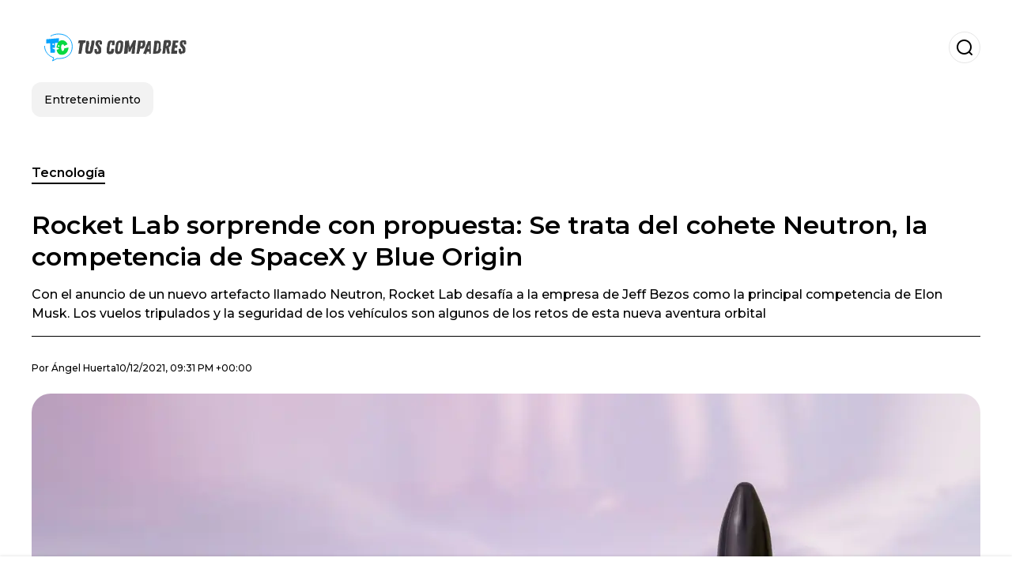

--- FILE ---
content_type: text/html; charset=utf-8
request_url: https://www.tuscompadres.com/tecnologia/Rocket-Lab-la-firma-sorprende-con-una-nueva-propuesta.-Se-trata-del-cohete-Neutron-el-cual-podria-ser-la-competencia-de-SpaceX-y-Blue-Origin.-20211210-0008.html
body_size: 19179
content:
<!DOCTYPE html><html lang="es-MX"><head><meta charSet="utf-8"/><meta name="viewport" content="width=device-width"/><meta name="twitter:card" content="summary_large_image"/><meta name="twitter:creator" content="@tus-compadres"/><meta property="og:locale" content="es_ES"/><meta property="og:site_name" content="Tus Compadres"/><script type="application/ld+json">{"@context":"https://schema.org","@type":"NewsMediaOrganization","@id":"https://www.tuscompadres.com/#organization","name":"Tus Compadres","description":"Tus Compadres","url":"https://www.tuscompadres.com","sameAs":[],"logo":{"@id":"https://www.tuscompadres.com/#logo","@type":"ImageObject","url":"https://www.tuscompadres.com/image/tuscompadrescom/logo.svg","height":60,"width":255}}</script><script type="application/ld+json">{"@type":"WebSite","@id":"https://www.tuscompadres.com/#website","url":"https://www.tuscompadres.com","name":"Tus Compadres","alternateName":"Tus Compadres","publisher":{"@id":"https://www.tuscompadres.com/#organization"},"potentialAction":{"@type":"SearchAction","target":"https://www.tuscompadres.com/s?q","queryInput":"search_term_string"},"inLanguage":"es-MX"}</script><script type="application/ld+json">{"@context":"https://schema.org","@type":"NewsArticle","url":"https://www.tuscompadres.com/tecnologia/Rocket-Lab-la-firma-sorprende-con-una-nueva-propuesta.-Se-trata-del-cohete-Neutron-el-cual-podria-ser-la-competencia-de-SpaceX-y-Blue-Origin.-20211210-0008.html","headline":"Rocket Lab  sorprende con propuesta: Se trata del cohete Neutron, la competencia de SpaceX y Blue Origin","image":["https://www.tuscompadres.com/image/tuscompadrescom/[base64].webp"],"articleSection":"Tecnología","description":"Con el anuncio de un nuevo artefacto llamado Neutron, Rocket Lab desafía a la empresa de Jeff Bezos como la principal competencia de Elon Musk. Los vuelos tripulados y la seguridad de los vehículos son algunos de los retos de esta nueva aventura orbital","datePublished":"2021-12-10T21:31:05Z","dateCreated":"2021-12-10T21:31:05Z","keywords":"Rocket Lab,carrera espacial privada,neutron","articleBody":"Con el anuncio de un nuevo artefacto llamado Neutron, Rocket Lab desafía a la empresa de Jeff Bezos como la principal competencia de Elon Musk. Los vuelos tripulados y la seguridad de los vehículos son algunos de los retos de esta nueva aventura orbitalEn la industria espacial privada puede parecer que está SpaceX y luego todos los demás. Solo Blue Origin, respaldada por su propio fundador, el multimillonario creador de Amazon Jeff Bezos, parece capaz de atraer el mismo nivel de atención. Pero Blue Origin aún no ha ido más allá del espacio suborbital.Rocket Lab pronto podría cambiar ese duopolio. La empresa fundada en Nueva Zelanda y con sede en California (EE. UU.) ocupa el segundo lugar, después de SpaceX, en cuanto a la frecuencia de lanzamiento; las dos son las únicas empresas estadounidenses que entran en órbita con regularidad. Su pequeño cohete insignia, Electron, ha volado 18 veces en poco menos de cuatro años y ha enviado casi 100 satélites al espacio, con solo dos lanzamientos fallidos.Este nuevo vehículo espacial está diseñado con el objetivo que pueda ser utilizado tanto en misiones en el espacio profundo, vuelos espaciales tripulados y poner en órbita satélites para futuras megaconstelaciones, las cuales tendrán necesidades de lanzamiento especiales.La estructura de Neutron estará compuesta por una nueva aleación de carbono especialmente formulada para hacerla más liviana, fuerte y que pueda soportar el intenso calor y las fuerzas de lanzamiento y reentrada que se requieren para habilitar vuelos frecuentes.En su mayor parte este vehículo espacial será reutilizable con algunas partes que se desecharán después de cada viaje. Además, en un sólo lanzamiento podrá transportar hasta 15 toneladas a la órbita baja de la Tierra, pero si se lanzan múltiples cargas el peso se reduce a 8 toneladas.Neutron está diseñado con la idea de poner satélites en órbita, pero también podrá ser utilizado en vuelos espaciales tripulados tal como lo hacen otras firmas como SpaceX y Blue Origin. Su primer lanzamiento está programado para 2024. ","isAccessibleForFree":true,"wordCount":329,"inLanguage":"es-MX","author":{"@type":"Person","name":"Ángel Huerta","url":"https://www.tuscompadres.com/staff/agarcia","description":""},"publisher":{"@id":"https://www.tuscompadres.com/#organization"}}</script><title>Rocket Lab  sorprende con propuesta: Se trata del cohete Neutron, la competencia de SpaceX y Blue Origin</title><meta name="robots" content="index,follow,max-image-preview:large"/><meta name="description" content="Con el anuncio de un nuevo artefacto llamado Neutron, Rocket Lab desafía a la empresa de Jeff Bezos como la principal competencia de Elon Musk. Los vuelos tripulados y la seguridad de los vehículos son algunos de los retos de esta nueva aventura orbital"/><meta property="og:title" content="Rocket Lab  sorprende con propuesta: Se trata del cohete Neutron, la competencia de SpaceX y Blue Origin"/><meta property="og:description" content="Con el anuncio de un nuevo artefacto llamado Neutron, Rocket Lab desafía a la empresa de Jeff Bezos como la principal competencia de Elon Musk. Los vuelos tripulados y la seguridad de los vehículos son algunos de los retos de esta nueva aventura orbital"/><meta property="og:url" content="https://www.tuscompadres.com/tecnologia/Rocket-Lab-la-firma-sorprende-con-una-nueva-propuesta.-Se-trata-del-cohete-Neutron-el-cual-podria-ser-la-competencia-de-SpaceX-y-Blue-Origin.-20211210-0008.html"/><meta property="og:type" content="article"/><meta property="article:published_time" content="2021-12-10T21:31:05Z"/><meta property="article:author" content="https://www.tuscompadres.com/staff/agarcia"/><meta property="article:tag" content="Rocket Lab"/><meta property="article:tag" content="carrera espacial privada"/><meta property="article:tag" content="neutron"/><meta property="og:image" content="https://www.tuscompadres.com/image/tuscompadrescom/[base64].webp"/><meta property="og:image:alt" content="Con el anuncio de un nuevo artefacto llamado Neutron, Rocket Lab desafía a la empresa de Jeff Bezos como la principal competencia de Elon Musk. Los vuelos tripulados y la seguridad de los vehículos son algunos de los retos de esta nueva aventura orbital"/><meta property="og:image:width" content="1200"/><meta property="og:image:height" content="600"/><meta name="keywords" content="Rocket Lab,carrera espacial privada,neutron"/><meta name="news_keywords" content="Rocket Lab,carrera espacial privada,neutron"/><script type="application/ld+json">{"@context":"https://schema.org","@type":"BreadcrumbList","itemListElement":[{"@type":"ListItem","position":1,"item":"https://www.tuscompadres.com/tecnologia","name":"Tecnología"},{"@type":"ListItem","position":2,"item":"https://www.tuscompadres.com//tecnologia/Rocket-Lab-la-firma-sorprende-con-una-nueva-propuesta.-Se-trata-del-cohete-Neutron-el-cual-podria-ser-la-competencia-de-SpaceX-y-Blue-Origin.-20211210-0008.html","name":"Rocket Lab  sorprende con propuesta: Se trata del cohete Neutron, la competencia de SpaceX y Blue Origin"}]}</script><link rel="alternate" type="application/rss+xml" title="Fuente RSS para Tus Compadres" href="https://www.tuscompadres.com/rss/GoogleNews.xml"/><link rel="canonical" href="https://www.tuscompadres.com/tecnologia/Rocket-Lab-la-firma-sorprende-con-una-nueva-propuesta.-Se-trata-del-cohete-Neutron-el-cual-podria-ser-la-competencia-de-SpaceX-y-Blue-Origin.-20211210-0008.html"/><link rel="amphtml" href="https://www.tuscompadres.com/tecnologia/Rocket-Lab-la-firma-sorprende-con-una-nueva-propuesta.-Se-trata-del-cohete-Neutron-el-cual-podria-ser-la-competencia-de-SpaceX-y-Blue-Origin.-20211210-0008.html?amp=1"/><meta name="title" content="Rocket Lab  sorprende con propuesta: Se trata del cohete Neutron, la competencia de SpaceX y Blue Origin"/><link rel="preconnect" href="https://c.amazon-adsystem.com"/><link rel="preconnect" href="https://cdn.ampproject.org"/><link rel="preconnect" href="https://imasdk.googleapis.com"/><link rel="preconnect" href="https://securepubads.g.doubleclick.net"/><link rel="preconnect" href="https://www.googletagmanager.com"/><link rel="preconnect" href="https://dglmni26as6e8.cloudfront.net"/><link rel="preconnect" href="https://c.amazon-adsystem.com"/><link rel="preconnect" href="https://alivia-media-file.s3.us-east-2.amazonaws.com"/><link rel="icon" href="https://www.tuscompadres.com/image/tuscompadrescom/favicon.ico"/><meta name="next-head-count" content="41"/><meta name="language" content="es-MX"/><meta name="distribution" content="global"/><link rel="preload" href="/_next/static/media/4f05ba3a6752a328-s.p.woff2" as="font" type="font/woff2" crossorigin="anonymous" data-next-font="size-adjust"/><link rel="preload" href="/_next/static/media/01483edf80d12793-s.p.woff" as="font" type="font/woff" crossorigin="anonymous" data-next-font="size-adjust"/><link rel="preload" href="/_next/static/css/f4f4fec97db77aac.css" as="style"/><link rel="stylesheet" href="/_next/static/css/f4f4fec97db77aac.css" data-n-g=""/><noscript data-n-css=""></noscript><script defer="" nomodule="" src="/_next/static/chunks/polyfills-c67a75d1b6f99dc8.js"></script><script src="/_next/static/chunks/webpack-0a7439736fc4c08d.js" defer=""></script><script src="/_next/static/chunks/framework-fae63b21a27d6472.js" defer=""></script><script src="/_next/static/chunks/main-dc063f8b07a9adbb.js" defer=""></script><script src="/_next/static/chunks/pages/_app-c12100367a786458.js" defer=""></script><script src="/_next/static/chunks/61-4f7ac79331020880.js" defer=""></script><script src="/_next/static/chunks/869-67b7970660c2c6e8.js" defer=""></script><script src="/_next/static/chunks/725-7c4852c4309069aa.js" defer=""></script><script src="/_next/static/chunks/781-e808051ec514403d.js" defer=""></script><script src="/_next/static/chunks/944-1ecbc0b0e4d2a960.js" defer=""></script><script src="/_next/static/chunks/pages/%5Bsection%5D/%5B...slug%5D-b96f5657a06a69c0.js" defer=""></script><script src="/_next/static/ULk-cC4xDsQ1D646lFxBT/_buildManifest.js" defer=""></script><script src="/_next/static/ULk-cC4xDsQ1D646lFxBT/_ssgManifest.js" defer=""></script><style id="__jsx-3847893678">*{font-family:'__Montserrat_4ab172', '__Montserrat_Fallback_4ab172'}:root{--alivia-font:'__aliviaFont_20dcf3', '__aliviaFont_Fallback_20dcf3'}
      </style></head><body><div id="__next"><link rel="preload" href="https://www.tuscompadres.com/image/tuscompadrescom/logo.svg" as="image" class="jsx-3847893678"/><header id="header"><div class=""><a href="/"><img alt="Tus Compadres" loading="lazy" width="212" height="40" decoding="async" data-nimg="1" class="logo" style="color:transparent" src="https://www.tuscompadres.com/image/tuscompadrescom/logo.svg"/></a><form id="searchbar" method="GET" action="/s" target="_top"><i class="icon search"></i><input class="t-body-s" type="text" name="q" placeholder="Buscar..."/></form></div><div class="menu"><a href="/entretenimiento"><p class="ds-pill">Entretenimiento</p></a></div></header><div id="post"><br/><div class="t-heading-m article-section"><a href="/tecnologia">Tecnología</a></div><h1 class="t-heading-l">Rocket Lab  sorprende con propuesta: Se trata del cohete Neutron, la competencia de SpaceX y Blue Origin</h1><h2 class="t-subheading">Con el anuncio de un nuevo artefacto llamado Neutron, Rocket Lab desafía a la empresa de Jeff Bezos como la principal competencia de Elon Musk. Los vuelos tripulados y la seguridad de los vehículos son algunos de los retos de esta nueva aventura orbital</h2><div class="publishing-info t-body-s"><p>Por<!-- --> <a href="/staff/agarcia">Ángel<!-- --> <!-- -->Huerta</a></p><time dateTime="2021-12-10T21:31:05Z">10/12/2021, 09:31 PM +00:00</time></div><figure class="picture"><div><img alt="Con el anuncio de un nuevo artefacto llamado Neutron, Rocket Lab desafía a la empresa de Jeff Bezos como la principal competencia de Elon Musk. Los vuelos tripulados y la seguridad de los vehículos son algunos de los retos de esta nueva aventura orbital" loading="lazy" width="1200" height="600" decoding="async" data-nimg="1" style="color:transparent" sizes="(max-width: 768px) 100vw, (max-width: 1200px) 50vw, 33vw" srcSet="/_next/image?url=https%3A%2F%2Fwww.tuscompadres.com%2Fimage%2Ftuscompadrescom%[base64].webp&amp;w=256&amp;q=75 256w, /_next/image?url=https%3A%2F%2Fwww.tuscompadres.com%2Fimage%2Ftuscompadrescom%[base64].webp&amp;w=384&amp;q=75 384w, /_next/image?url=https%3A%2F%2Fwww.tuscompadres.com%2Fimage%2Ftuscompadrescom%[base64].webp&amp;w=640&amp;q=75 640w, /_next/image?url=https%3A%2F%2Fwww.tuscompadres.com%2Fimage%2Ftuscompadrescom%[base64].webp&amp;w=750&amp;q=75 750w, /_next/image?url=https%3A%2F%2Fwww.tuscompadres.com%2Fimage%2Ftuscompadrescom%[base64].webp&amp;w=828&amp;q=75 828w, /_next/image?url=https%3A%2F%2Fwww.tuscompadres.com%2Fimage%2Ftuscompadrescom%[base64].webp&amp;w=1080&amp;q=75 1080w, /_next/image?url=https%3A%2F%2Fwww.tuscompadres.com%2Fimage%2Ftuscompadrescom%[base64].webp&amp;w=1200&amp;q=75 1200w, /_next/image?url=https%3A%2F%2Fwww.tuscompadres.com%2Fimage%2Ftuscompadrescom%[base64].webp&amp;w=1920&amp;q=75 1920w, /_next/image?url=https%3A%2F%2Fwww.tuscompadres.com%2Fimage%2Ftuscompadrescom%[base64].webp&amp;w=2048&amp;q=75 2048w, /_next/image?url=https%3A%2F%2Fwww.tuscompadres.com%2Fimage%2Ftuscompadrescom%[base64].webp&amp;w=3840&amp;q=75 3840w" src="/_next/image?url=https%3A%2F%2Fwww.tuscompadres.com%2Fimage%2Ftuscompadrescom%[base64].webp&amp;w=3840&amp;q=75"/></div><figcaption class="t-body-m"> <!-- -->Con el anuncio de un nuevo artefacto llamado Neutron, Rocket Lab desafía a la empresa de Jeff Bezos como la principal competencia de Elon Musk. Los vuelos tripulados y la seguridad de los vehículos son algunos de los retos de esta nueva aventura orbital</figcaption></figure><div class="sharing-section"><div class="social-share-container"><h3 class="t-heading-s">Compartir en<!-- -->:</h3><div class="social-buttons"><a href="https://twitter.com/intent/tweet?url=https%3A%2F%2Fwww.tuscompadres.com%2Ftecnologia%2FRocket-Lab-la-firma-sorprende-con-una-nueva-propuesta.-Se-trata-del-cohete-Neutron-el-cual-podria-ser-la-competencia-de-SpaceX-y-Blue-Origin.-20211210-0008.html&amp;text=Rocket%20Lab%20%20sorprende%20con%20propuesta%3A%20Se%20trata%20del%20cohete%20Neutron%2C%20la%20competencia%20de%20SpaceX%20y%20Blue%20Origin" target="_blank" rel="noopener noreferrer" class="social-button twitter" aria-label="Share on Twitter"><span class="icon-wrapper"><i class="icon twitter"></i></span></a><a href="https://www.facebook.com/sharer/sharer.php?u=https%3A%2F%2Fwww.tuscompadres.com%2Ftecnologia%2FRocket-Lab-la-firma-sorprende-con-una-nueva-propuesta.-Se-trata-del-cohete-Neutron-el-cual-podria-ser-la-competencia-de-SpaceX-y-Blue-Origin.-20211210-0008.html" target="_blank" rel="noopener noreferrer" class="social-button facebook" aria-label="Share on Facebook"><span class="icon-wrapper"><i class="icon facebook"></i></span></a><a href="https://www.linkedin.com/sharing/share-offsite/?url=https%3A%2F%2Fwww.tuscompadres.com%2Ftecnologia%2FRocket-Lab-la-firma-sorprende-con-una-nueva-propuesta.-Se-trata-del-cohete-Neutron-el-cual-podria-ser-la-competencia-de-SpaceX-y-Blue-Origin.-20211210-0008.html" target="_blank" rel="noopener noreferrer" class="social-button linkedin" aria-label="Share on LinkedIn"><span class="icon-wrapper"><svg xmlns="http://www.w3.org/2000/svg" viewBox="0 0 24 24" width="1em" height="1em" fill="currentColor" class=""><path d="M20.447 20.452h-3.554v-5.569c0-1.328-.027-3.037-1.852-3.037-1.853 0-2.136 1.445-2.136 2.939v5.667H9.351V9h3.414v1.561h.046c.477-.9 1.637-1.85 3.37-1.85 3.601 0 4.267 2.37 4.267 5.455v6.286zM5.337 7.433c-1.144 0-2.063-.926-2.063-2.065 0-1.138.92-2.063 2.063-2.063 1.14 0 2.064.925 2.064 2.063 0 1.139-.925 2.065-2.064 2.065zm1.782 13.019H3.555V9h3.564v11.452zM22.225 0H1.771C.792 0 0 .774 0 1.729v20.542C0 23.227.792 24 1.771 24h20.451C23.2 24 24 23.227 24 22.271V1.729C24 .774 23.2 0 22.222 0h.003z"></path></svg></span></a><a href="https://api.whatsapp.com/send?text=Rocket%20Lab%20%20sorprende%20con%20propuesta%3A%20Se%20trata%20del%20cohete%20Neutron%2C%20la%20competencia%20de%20SpaceX%20y%20Blue%20Origin%20https%3A%2F%2Fwww.tuscompadres.com%2Ftecnologia%2FRocket-Lab-la-firma-sorprende-con-una-nueva-propuesta.-Se-trata-del-cohete-Neutron-el-cual-podria-ser-la-competencia-de-SpaceX-y-Blue-Origin.-20211210-0008.html" target="_blank" rel="noopener noreferrer" class="social-button whatsapp" aria-label="Share on WhatsApp"><span class="icon-wrapper"><svg xmlns="http://www.w3.org/2000/svg" viewBox="0 0 24 24" width="1em" height="1em" fill="currentColor" class=""><path d="M17.472 14.382c-.297-.149-1.758-.867-2.03-.967-.273-.099-.471-.148-.67.15-.197.297-.767.966-.94 1.164-.173.199-.347.223-.644.075-.297-.15-1.255-.463-2.39-1.475-.883-.788-1.48-1.761-1.653-2.059-.173-.297-.018-.458.13-.606.134-.133.298-.347.446-.52.149-.174.198-.298.298-.497.099-.198.05-.371-.025-.52-.075-.149-.669-1.612-.916-2.207-.242-.579-.487-.5-.669-.51-.173-.008-.371-.01-.57-.01-.198 0-.52.074-.792.372-.272.297-1.04 1.016-1.04 2.479 0 1.462 1.065 2.875 1.213 3.074.149.198 2.096 3.2 5.077 4.487.709.306 1.262.489 1.694.625.712.227 1.36.195 1.871.118.571-.085 1.758-.719 2.006-1.413.248-.694.248-1.289.173-1.413-.074-.124-.272-.198-.57-.347m-5.421 7.403h-.004a9.87 9.87 0 01-5.031-1.378l-.361-.214-3.741.982.998-3.648-.235-.374a9.86 9.86 0 01-1.51-5.26c.001-5.45 4.436-9.884 9.888-9.884 2.64 0 5.122 1.03 6.988 2.898a9.825 9.825 0 012.893 6.994c-.003 5.45-4.437 9.884-9.885 9.884m8.413-18.297A11.815 11.815 0 0012.05 0C5.495 0 .16 5.335.157 11.892c0 2.096.547 4.142 1.588 5.945L.057 24l6.305-1.654a11.882 11.882 0 005.683 1.448h.005c6.554 0 11.89-5.335 11.893-11.893a11.821 11.821 0 00-3.48-8.413z"></path></svg></span></a></div></div></div><ul class="recommended"></ul><div class="body t-body-l"><p class="paragraph">Con el anuncio de un nuevo artefacto llamado Neutron, Rocket Lab desafía a la empresa de Jeff Bezos como la principal competencia de Elon Musk. Los vuelos tripulados y la seguridad de los vehículos son algunos de los retos de esta nueva aventura orbital</p><p class="paragraph">En la industria espacial privada puede parecer que está SpaceX y luego todos los demás. Solo Blue Origin, respaldada por su propio fundador, el multimillonario creador de Amazon Jeff Bezos, parece capaz de atraer el mismo nivel de atención. Pero Blue Origin aún no ha ido más allá del espacio suborbital.</p><p class="paragraph">Rocket Lab pronto podría cambiar ese duopolio. La empresa fundada en Nueva Zelanda y con sede en California (EE. UU.) ocupa el segundo lugar, después de SpaceX, en cuanto a la frecuencia de lanzamiento; las dos son las únicas empresas estadounidenses que entran en órbita con regularidad. Su pequeño cohete insignia, Electron, ha volado 18 veces en poco menos de cuatro años y ha enviado casi 100 satélites al espacio, con solo dos lanzamientos fallidos.</p><p class="paragraph">Este nuevo vehículo espacial está diseñado con el objetivo que pueda ser utilizado tanto en misiones en el espacio profundo, vuelos espaciales tripulados y poner en órbita satélites para futuras megaconstelaciones, las cuales tendrán necesidades de lanzamiento especiales.</p><p class="paragraph">La estructura de Neutron estará compuesta por una nueva aleación de carbono especialmente formulada para hacerla más liviana, fuerte y que pueda soportar el intenso calor y las fuerzas de lanzamiento y reentrada que se requieren para habilitar vuelos frecuentes.</p><p class="paragraph">En su mayor parte este vehículo espacial será reutilizable con algunas partes que se desecharán después de cada viaje. Además, en un sólo lanzamiento podrá transportar hasta 15 toneladas a la órbita baja de la Tierra, pero si se lanzan múltiples cargas el peso se reduce a 8 toneladas.</p><p class="paragraph">Neutron está diseñado con la idea de poner satélites en órbita, pero también podrá ser utilizado en vuelos espaciales tripulados tal como lo hacen otras firmas como SpaceX y Blue Origin. Su primer lanzamiento está programado para 2024.</p><p class="paragraph"> </p></div><div class="tags"><h3 class="t-heading-s">Temas</h3><div class="tag-list"><a href="/tag/rocket-lab-t0"><p class="ds-tag secondary false">Rocket Lab</p></a><a href="/tag/carrera-espacial-privada-t0"><p class="ds-tag secondary false">carrera espacial privada</p></a><a href="/tag/neutron-t0"><p class="ds-tag secondary false">neutron</p></a></div></div><br/><div class="sharing-section"><div class="social-share-container"><h3 class="t-heading-s">Compartir en<!-- -->:</h3><div class="social-buttons"><a href="https://twitter.com/intent/tweet?url=https%3A%2F%2Fwww.tuscompadres.com%2Ftecnologia%2FRocket-Lab-la-firma-sorprende-con-una-nueva-propuesta.-Se-trata-del-cohete-Neutron-el-cual-podria-ser-la-competencia-de-SpaceX-y-Blue-Origin.-20211210-0008.html&amp;text=Rocket%20Lab%20%20sorprende%20con%20propuesta%3A%20Se%20trata%20del%20cohete%20Neutron%2C%20la%20competencia%20de%20SpaceX%20y%20Blue%20Origin" target="_blank" rel="noopener noreferrer" class="social-button twitter" aria-label="Share on Twitter"><span class="icon-wrapper"><i class="icon twitter"></i></span></a><a href="https://www.facebook.com/sharer/sharer.php?u=https%3A%2F%2Fwww.tuscompadres.com%2Ftecnologia%2FRocket-Lab-la-firma-sorprende-con-una-nueva-propuesta.-Se-trata-del-cohete-Neutron-el-cual-podria-ser-la-competencia-de-SpaceX-y-Blue-Origin.-20211210-0008.html" target="_blank" rel="noopener noreferrer" class="social-button facebook" aria-label="Share on Facebook"><span class="icon-wrapper"><i class="icon facebook"></i></span></a><a href="https://www.linkedin.com/sharing/share-offsite/?url=https%3A%2F%2Fwww.tuscompadres.com%2Ftecnologia%2FRocket-Lab-la-firma-sorprende-con-una-nueva-propuesta.-Se-trata-del-cohete-Neutron-el-cual-podria-ser-la-competencia-de-SpaceX-y-Blue-Origin.-20211210-0008.html" target="_blank" rel="noopener noreferrer" class="social-button linkedin" aria-label="Share on LinkedIn"><span class="icon-wrapper"><svg xmlns="http://www.w3.org/2000/svg" viewBox="0 0 24 24" width="1em" height="1em" fill="currentColor" class=""><path d="M20.447 20.452h-3.554v-5.569c0-1.328-.027-3.037-1.852-3.037-1.853 0-2.136 1.445-2.136 2.939v5.667H9.351V9h3.414v1.561h.046c.477-.9 1.637-1.85 3.37-1.85 3.601 0 4.267 2.37 4.267 5.455v6.286zM5.337 7.433c-1.144 0-2.063-.926-2.063-2.065 0-1.138.92-2.063 2.063-2.063 1.14 0 2.064.925 2.064 2.063 0 1.139-.925 2.065-2.064 2.065zm1.782 13.019H3.555V9h3.564v11.452zM22.225 0H1.771C.792 0 0 .774 0 1.729v20.542C0 23.227.792 24 1.771 24h20.451C23.2 24 24 23.227 24 22.271V1.729C24 .774 23.2 0 22.222 0h.003z"></path></svg></span></a><a href="https://api.whatsapp.com/send?text=Rocket%20Lab%20%20sorprende%20con%20propuesta%3A%20Se%20trata%20del%20cohete%20Neutron%2C%20la%20competencia%20de%20SpaceX%20y%20Blue%20Origin%20https%3A%2F%2Fwww.tuscompadres.com%2Ftecnologia%2FRocket-Lab-la-firma-sorprende-con-una-nueva-propuesta.-Se-trata-del-cohete-Neutron-el-cual-podria-ser-la-competencia-de-SpaceX-y-Blue-Origin.-20211210-0008.html" target="_blank" rel="noopener noreferrer" class="social-button whatsapp" aria-label="Share on WhatsApp"><span class="icon-wrapper"><svg xmlns="http://www.w3.org/2000/svg" viewBox="0 0 24 24" width="1em" height="1em" fill="currentColor" class=""><path d="M17.472 14.382c-.297-.149-1.758-.867-2.03-.967-.273-.099-.471-.148-.67.15-.197.297-.767.966-.94 1.164-.173.199-.347.223-.644.075-.297-.15-1.255-.463-2.39-1.475-.883-.788-1.48-1.761-1.653-2.059-.173-.297-.018-.458.13-.606.134-.133.298-.347.446-.52.149-.174.198-.298.298-.497.099-.198.05-.371-.025-.52-.075-.149-.669-1.612-.916-2.207-.242-.579-.487-.5-.669-.51-.173-.008-.371-.01-.57-.01-.198 0-.52.074-.792.372-.272.297-1.04 1.016-1.04 2.479 0 1.462 1.065 2.875 1.213 3.074.149.198 2.096 3.2 5.077 4.487.709.306 1.262.489 1.694.625.712.227 1.36.195 1.871.118.571-.085 1.758-.719 2.006-1.413.248-.694.248-1.289.173-1.413-.074-.124-.272-.198-.57-.347m-5.421 7.403h-.004a9.87 9.87 0 01-5.031-1.378l-.361-.214-3.741.982.998-3.648-.235-.374a9.86 9.86 0 01-1.51-5.26c.001-5.45 4.436-9.884 9.888-9.884 2.64 0 5.122 1.03 6.988 2.898a9.825 9.825 0 012.893 6.994c-.003 5.45-4.437 9.884-9.885 9.884m8.413-18.297A11.815 11.815 0 0012.05 0C5.495 0 .16 5.335.157 11.892c0 2.096.547 4.142 1.588 5.945L.057 24l6.305-1.654a11.882 11.882 0 005.683 1.448h.005c6.554 0 11.89-5.335 11.893-11.893a11.821 11.821 0 00-3.48-8.413z"></path></svg></span></a></div></div></div><div class="related-posts"><h3 class="t-heading-s">También te puede interesar</h3><ul></ul></div><div id="posts-list"><h2 class="t-heading-s" style="margin-top:24px">Más noticias</h2><ul><li><a href="/entretenimiento/video-el-oso-perezoso-que-imito-a-harry-potter-y-su-vuelo-en-escoba-y-se-hizo-viral-20240930-9694.html"><div class="picture"><img alt="Harry Potter volando en un juego en Howards, a la derecha, el perezoso colgado de una escoba (Fuente:  La Vanguardia y Miami Diario)  " loading="lazy" width="372" height="210" decoding="async" data-nimg="1" style="color:transparent" sizes="(max-width: 640px) 100vw, (max-width: 1024px) 50vw, 33vw" srcSet="/_next/image?url=https%3A%2F%2Fwww.tuscompadres.com%2Fimage%2Ftuscompadrescom%2Fharry-potter-volando-en-un-juego-en-howards-a-la-derecha-el-perezoso-colgado-de-una-escoba-fuente-la-vanguardia-y-miami-diario-1727731563-lq.webp&amp;w=256&amp;q=75 256w, /_next/image?url=https%3A%2F%2Fwww.tuscompadres.com%2Fimage%2Ftuscompadrescom%2Fharry-potter-volando-en-un-juego-en-howards-a-la-derecha-el-perezoso-colgado-de-una-escoba-fuente-la-vanguardia-y-miami-diario-1727731563-lq.webp&amp;w=384&amp;q=75 384w, /_next/image?url=https%3A%2F%2Fwww.tuscompadres.com%2Fimage%2Ftuscompadrescom%2Fharry-potter-volando-en-un-juego-en-howards-a-la-derecha-el-perezoso-colgado-de-una-escoba-fuente-la-vanguardia-y-miami-diario-1727731563-lq.webp&amp;w=640&amp;q=75 640w, /_next/image?url=https%3A%2F%2Fwww.tuscompadres.com%2Fimage%2Ftuscompadrescom%2Fharry-potter-volando-en-un-juego-en-howards-a-la-derecha-el-perezoso-colgado-de-una-escoba-fuente-la-vanguardia-y-miami-diario-1727731563-lq.webp&amp;w=750&amp;q=75 750w, /_next/image?url=https%3A%2F%2Fwww.tuscompadres.com%2Fimage%2Ftuscompadrescom%2Fharry-potter-volando-en-un-juego-en-howards-a-la-derecha-el-perezoso-colgado-de-una-escoba-fuente-la-vanguardia-y-miami-diario-1727731563-lq.webp&amp;w=828&amp;q=75 828w, /_next/image?url=https%3A%2F%2Fwww.tuscompadres.com%2Fimage%2Ftuscompadrescom%2Fharry-potter-volando-en-un-juego-en-howards-a-la-derecha-el-perezoso-colgado-de-una-escoba-fuente-la-vanguardia-y-miami-diario-1727731563-lq.webp&amp;w=1080&amp;q=75 1080w, /_next/image?url=https%3A%2F%2Fwww.tuscompadres.com%2Fimage%2Ftuscompadrescom%2Fharry-potter-volando-en-un-juego-en-howards-a-la-derecha-el-perezoso-colgado-de-una-escoba-fuente-la-vanguardia-y-miami-diario-1727731563-lq.webp&amp;w=1200&amp;q=75 1200w, /_next/image?url=https%3A%2F%2Fwww.tuscompadres.com%2Fimage%2Ftuscompadrescom%2Fharry-potter-volando-en-un-juego-en-howards-a-la-derecha-el-perezoso-colgado-de-una-escoba-fuente-la-vanguardia-y-miami-diario-1727731563-lq.webp&amp;w=1920&amp;q=75 1920w, /_next/image?url=https%3A%2F%2Fwww.tuscompadres.com%2Fimage%2Ftuscompadrescom%2Fharry-potter-volando-en-un-juego-en-howards-a-la-derecha-el-perezoso-colgado-de-una-escoba-fuente-la-vanguardia-y-miami-diario-1727731563-lq.webp&amp;w=2048&amp;q=75 2048w, /_next/image?url=https%3A%2F%2Fwww.tuscompadres.com%2Fimage%2Ftuscompadrescom%2Fharry-potter-volando-en-un-juego-en-howards-a-la-derecha-el-perezoso-colgado-de-una-escoba-fuente-la-vanguardia-y-miami-diario-1727731563-lq.webp&amp;w=3840&amp;q=75 3840w" src="/_next/image?url=https%3A%2F%2Fwww.tuscompadres.com%2Fimage%2Ftuscompadrescom%2Fharry-potter-volando-en-un-juego-en-howards-a-la-derecha-el-perezoso-colgado-de-una-escoba-fuente-la-vanguardia-y-miami-diario-1727731563-lq.webp&amp;w=3840&amp;q=75"/></div><h2 class="t-heading-l">(VIDEO) El Oso perezoso que imitó a Harry Potter y su vuelo en escoba y se hizo viral</h2><div><div><figure style="background-image:url(https://lh3.googleusercontent.com/a/ACg8ocLolgF4uqDRna5fbxj2s_aXC9mk-_art5MpUkRWzS8JcWnWths=s96-c)"></figure><p class="t-body-s">30/09/2024</p></div><button class="t-body-s">Leer</button></div></a></li><li><a href="/entretenimiento/video-danna-paola-en-el-ojo-del-huracan-las-criticas-por-su-interpretacion-de-my-heart-will-go-on-20240930-9693.html"><div class="picture"><img alt="Celine Dion en el video del tema del Titanic, a la derecha, Danna Paola canta en vivo el mismo tema (Fuente: Telediario) " loading="lazy" width="372" height="210" decoding="async" data-nimg="1" style="color:transparent" sizes="(max-width: 640px) 100vw, (max-width: 1024px) 50vw, 33vw" srcSet="/_next/image?url=https%3A%2F%2Fwww.tuscompadres.com%2Fimage%2Ftuscompadrescom%2Fceline-dion-en-el-video-del-tema-del-titanic-a-la-derecha-danna-paola-canta-en-vivo-el-mismo-tema-fuente-telediario-1727715060-lq.webp&amp;w=256&amp;q=75 256w, /_next/image?url=https%3A%2F%2Fwww.tuscompadres.com%2Fimage%2Ftuscompadrescom%2Fceline-dion-en-el-video-del-tema-del-titanic-a-la-derecha-danna-paola-canta-en-vivo-el-mismo-tema-fuente-telediario-1727715060-lq.webp&amp;w=384&amp;q=75 384w, /_next/image?url=https%3A%2F%2Fwww.tuscompadres.com%2Fimage%2Ftuscompadrescom%2Fceline-dion-en-el-video-del-tema-del-titanic-a-la-derecha-danna-paola-canta-en-vivo-el-mismo-tema-fuente-telediario-1727715060-lq.webp&amp;w=640&amp;q=75 640w, /_next/image?url=https%3A%2F%2Fwww.tuscompadres.com%2Fimage%2Ftuscompadrescom%2Fceline-dion-en-el-video-del-tema-del-titanic-a-la-derecha-danna-paola-canta-en-vivo-el-mismo-tema-fuente-telediario-1727715060-lq.webp&amp;w=750&amp;q=75 750w, /_next/image?url=https%3A%2F%2Fwww.tuscompadres.com%2Fimage%2Ftuscompadrescom%2Fceline-dion-en-el-video-del-tema-del-titanic-a-la-derecha-danna-paola-canta-en-vivo-el-mismo-tema-fuente-telediario-1727715060-lq.webp&amp;w=828&amp;q=75 828w, /_next/image?url=https%3A%2F%2Fwww.tuscompadres.com%2Fimage%2Ftuscompadrescom%2Fceline-dion-en-el-video-del-tema-del-titanic-a-la-derecha-danna-paola-canta-en-vivo-el-mismo-tema-fuente-telediario-1727715060-lq.webp&amp;w=1080&amp;q=75 1080w, /_next/image?url=https%3A%2F%2Fwww.tuscompadres.com%2Fimage%2Ftuscompadrescom%2Fceline-dion-en-el-video-del-tema-del-titanic-a-la-derecha-danna-paola-canta-en-vivo-el-mismo-tema-fuente-telediario-1727715060-lq.webp&amp;w=1200&amp;q=75 1200w, /_next/image?url=https%3A%2F%2Fwww.tuscompadres.com%2Fimage%2Ftuscompadrescom%2Fceline-dion-en-el-video-del-tema-del-titanic-a-la-derecha-danna-paola-canta-en-vivo-el-mismo-tema-fuente-telediario-1727715060-lq.webp&amp;w=1920&amp;q=75 1920w, /_next/image?url=https%3A%2F%2Fwww.tuscompadres.com%2Fimage%2Ftuscompadrescom%2Fceline-dion-en-el-video-del-tema-del-titanic-a-la-derecha-danna-paola-canta-en-vivo-el-mismo-tema-fuente-telediario-1727715060-lq.webp&amp;w=2048&amp;q=75 2048w, /_next/image?url=https%3A%2F%2Fwww.tuscompadres.com%2Fimage%2Ftuscompadrescom%2Fceline-dion-en-el-video-del-tema-del-titanic-a-la-derecha-danna-paola-canta-en-vivo-el-mismo-tema-fuente-telediario-1727715060-lq.webp&amp;w=3840&amp;q=75 3840w" src="/_next/image?url=https%3A%2F%2Fwww.tuscompadres.com%2Fimage%2Ftuscompadrescom%2Fceline-dion-en-el-video-del-tema-del-titanic-a-la-derecha-danna-paola-canta-en-vivo-el-mismo-tema-fuente-telediario-1727715060-lq.webp&amp;w=3840&amp;q=75"/></div><h2 class="t-heading-l">(VIDEO) Danna Paola en el ojo del huracán: las críticas por su interpretación de &quot;My Heart Will Go On&quot;</h2><div><div><figure style="background-image:url(https://lh3.googleusercontent.com/a/ACg8ocLolgF4uqDRna5fbxj2s_aXC9mk-_art5MpUkRWzS8JcWnWths=s96-c)"></figure><p class="t-body-s">30/09/2024</p></div><button class="t-body-s">Leer</button></div></a></li><li><a href="/entretenimiento/10-cosas-que-hizo-mayito-y-que-le-valieron-ganar-en-la-casa-de-los-famosos-20240930-9692.html"><div class="picture"><img alt="Mario Bezares presente en un estudio de televisión, listo para grabar un comercial. " loading="lazy" width="372" height="210" decoding="async" data-nimg="1" style="color:transparent" sizes="(max-width: 640px) 100vw, (max-width: 1024px) 50vw, 33vw" srcSet="/_next/image?url=https%3A%2F%2Fwww.tuscompadres.com%2Fimage%2Ftuscompadrescom%2Fmario-bezares-presente-en-un-estudio-de-television-listo-para-grabar-un-comercial-1727711100-lq.webp&amp;w=256&amp;q=75 256w, /_next/image?url=https%3A%2F%2Fwww.tuscompadres.com%2Fimage%2Ftuscompadrescom%2Fmario-bezares-presente-en-un-estudio-de-television-listo-para-grabar-un-comercial-1727711100-lq.webp&amp;w=384&amp;q=75 384w, /_next/image?url=https%3A%2F%2Fwww.tuscompadres.com%2Fimage%2Ftuscompadrescom%2Fmario-bezares-presente-en-un-estudio-de-television-listo-para-grabar-un-comercial-1727711100-lq.webp&amp;w=640&amp;q=75 640w, /_next/image?url=https%3A%2F%2Fwww.tuscompadres.com%2Fimage%2Ftuscompadrescom%2Fmario-bezares-presente-en-un-estudio-de-television-listo-para-grabar-un-comercial-1727711100-lq.webp&amp;w=750&amp;q=75 750w, /_next/image?url=https%3A%2F%2Fwww.tuscompadres.com%2Fimage%2Ftuscompadrescom%2Fmario-bezares-presente-en-un-estudio-de-television-listo-para-grabar-un-comercial-1727711100-lq.webp&amp;w=828&amp;q=75 828w, /_next/image?url=https%3A%2F%2Fwww.tuscompadres.com%2Fimage%2Ftuscompadrescom%2Fmario-bezares-presente-en-un-estudio-de-television-listo-para-grabar-un-comercial-1727711100-lq.webp&amp;w=1080&amp;q=75 1080w, /_next/image?url=https%3A%2F%2Fwww.tuscompadres.com%2Fimage%2Ftuscompadrescom%2Fmario-bezares-presente-en-un-estudio-de-television-listo-para-grabar-un-comercial-1727711100-lq.webp&amp;w=1200&amp;q=75 1200w, /_next/image?url=https%3A%2F%2Fwww.tuscompadres.com%2Fimage%2Ftuscompadrescom%2Fmario-bezares-presente-en-un-estudio-de-television-listo-para-grabar-un-comercial-1727711100-lq.webp&amp;w=1920&amp;q=75 1920w, /_next/image?url=https%3A%2F%2Fwww.tuscompadres.com%2Fimage%2Ftuscompadrescom%2Fmario-bezares-presente-en-un-estudio-de-television-listo-para-grabar-un-comercial-1727711100-lq.webp&amp;w=2048&amp;q=75 2048w, /_next/image?url=https%3A%2F%2Fwww.tuscompadres.com%2Fimage%2Ftuscompadrescom%2Fmario-bezares-presente-en-un-estudio-de-television-listo-para-grabar-un-comercial-1727711100-lq.webp&amp;w=3840&amp;q=75 3840w" src="/_next/image?url=https%3A%2F%2Fwww.tuscompadres.com%2Fimage%2Ftuscompadrescom%2Fmario-bezares-presente-en-un-estudio-de-television-listo-para-grabar-un-comercial-1727711100-lq.webp&amp;w=3840&amp;q=75"/></div><h2 class="t-heading-l">10 cosas que hizo Mayito y que le valieron ganar en la Casa de los Famosos</h2><div><div><figure style="background-image:url(https://lh3.googleusercontent.com/a/ACg8ocLolgF4uqDRna5fbxj2s_aXC9mk-_art5MpUkRWzS8JcWnWths=s96-c)"></figure><p class="t-body-s">30/09/2024</p></div><button class="t-body-s">Leer</button></div></a></li><li><a href="/entretenimiento/mario-bezares-deudas-o-derroche-el-futuro-del-millonario-premio-que-gano-en-la-casa-de-los-famosos-20240930-9691.html"><div class="picture"><img alt="Mario Bezares posa para un programa de televisión (Fuente: El Imparcial) " loading="lazy" width="372" height="210" decoding="async" data-nimg="1" style="color:transparent" sizes="(max-width: 640px) 100vw, (max-width: 1024px) 50vw, 33vw" srcSet="/_next/image?url=https%3A%2F%2Fwww.tuscompadres.com%2Fimage%2Ftuscompadrescom%2Fmario-bezares-posa-para-un-programa-de-television-fuente-el-imparcial-1727708428-lq.webp&amp;w=256&amp;q=75 256w, /_next/image?url=https%3A%2F%2Fwww.tuscompadres.com%2Fimage%2Ftuscompadrescom%2Fmario-bezares-posa-para-un-programa-de-television-fuente-el-imparcial-1727708428-lq.webp&amp;w=384&amp;q=75 384w, /_next/image?url=https%3A%2F%2Fwww.tuscompadres.com%2Fimage%2Ftuscompadrescom%2Fmario-bezares-posa-para-un-programa-de-television-fuente-el-imparcial-1727708428-lq.webp&amp;w=640&amp;q=75 640w, /_next/image?url=https%3A%2F%2Fwww.tuscompadres.com%2Fimage%2Ftuscompadrescom%2Fmario-bezares-posa-para-un-programa-de-television-fuente-el-imparcial-1727708428-lq.webp&amp;w=750&amp;q=75 750w, /_next/image?url=https%3A%2F%2Fwww.tuscompadres.com%2Fimage%2Ftuscompadrescom%2Fmario-bezares-posa-para-un-programa-de-television-fuente-el-imparcial-1727708428-lq.webp&amp;w=828&amp;q=75 828w, /_next/image?url=https%3A%2F%2Fwww.tuscompadres.com%2Fimage%2Ftuscompadrescom%2Fmario-bezares-posa-para-un-programa-de-television-fuente-el-imparcial-1727708428-lq.webp&amp;w=1080&amp;q=75 1080w, /_next/image?url=https%3A%2F%2Fwww.tuscompadres.com%2Fimage%2Ftuscompadrescom%2Fmario-bezares-posa-para-un-programa-de-television-fuente-el-imparcial-1727708428-lq.webp&amp;w=1200&amp;q=75 1200w, /_next/image?url=https%3A%2F%2Fwww.tuscompadres.com%2Fimage%2Ftuscompadrescom%2Fmario-bezares-posa-para-un-programa-de-television-fuente-el-imparcial-1727708428-lq.webp&amp;w=1920&amp;q=75 1920w, /_next/image?url=https%3A%2F%2Fwww.tuscompadres.com%2Fimage%2Ftuscompadrescom%2Fmario-bezares-posa-para-un-programa-de-television-fuente-el-imparcial-1727708428-lq.webp&amp;w=2048&amp;q=75 2048w, /_next/image?url=https%3A%2F%2Fwww.tuscompadres.com%2Fimage%2Ftuscompadrescom%2Fmario-bezares-posa-para-un-programa-de-television-fuente-el-imparcial-1727708428-lq.webp&amp;w=3840&amp;q=75 3840w" src="/_next/image?url=https%3A%2F%2Fwww.tuscompadres.com%2Fimage%2Ftuscompadrescom%2Fmario-bezares-posa-para-un-programa-de-television-fuente-el-imparcial-1727708428-lq.webp&amp;w=3840&amp;q=75"/></div><h2 class="t-heading-l">Mario Bezares: ¿Deudas o derroche? El futuro del millonario premio que ganó en la Casa de los Famosos</h2><div><div><figure style="background-image:url(https://lh3.googleusercontent.com/a/ACg8ocLolgF4uqDRna5fbxj2s_aXC9mk-_art5MpUkRWzS8JcWnWths=s96-c)"></figure><p class="t-body-s">30/09/2024</p></div><button class="t-body-s">Leer</button></div></a></li><li><a href="/entretenimiento/gala-montes-y-lo-que-hara-con-el-dinero-si-gana-la-casa-de-los-famosos-20240929-9690.html"><div class="picture"><img alt="Gala Montes posa para una fotografía que compartió en sus redes sociales (Fuente: Instagram Gala Montes) " loading="lazy" width="372" height="210" decoding="async" data-nimg="1" style="color:transparent" sizes="(max-width: 640px) 100vw, (max-width: 1024px) 50vw, 33vw" srcSet="/_next/image?url=https%3A%2F%2Fwww.tuscompadres.com%2Fimage%2Ftuscompadrescom%2Fgala-montes-posa-para-una-fotografia-que-compartio-en-sus-redes-sociales-fuente-instagram-gala-montes-1727649660-lq.webp&amp;w=256&amp;q=75 256w, /_next/image?url=https%3A%2F%2Fwww.tuscompadres.com%2Fimage%2Ftuscompadrescom%2Fgala-montes-posa-para-una-fotografia-que-compartio-en-sus-redes-sociales-fuente-instagram-gala-montes-1727649660-lq.webp&amp;w=384&amp;q=75 384w, /_next/image?url=https%3A%2F%2Fwww.tuscompadres.com%2Fimage%2Ftuscompadrescom%2Fgala-montes-posa-para-una-fotografia-que-compartio-en-sus-redes-sociales-fuente-instagram-gala-montes-1727649660-lq.webp&amp;w=640&amp;q=75 640w, /_next/image?url=https%3A%2F%2Fwww.tuscompadres.com%2Fimage%2Ftuscompadrescom%2Fgala-montes-posa-para-una-fotografia-que-compartio-en-sus-redes-sociales-fuente-instagram-gala-montes-1727649660-lq.webp&amp;w=750&amp;q=75 750w, /_next/image?url=https%3A%2F%2Fwww.tuscompadres.com%2Fimage%2Ftuscompadrescom%2Fgala-montes-posa-para-una-fotografia-que-compartio-en-sus-redes-sociales-fuente-instagram-gala-montes-1727649660-lq.webp&amp;w=828&amp;q=75 828w, /_next/image?url=https%3A%2F%2Fwww.tuscompadres.com%2Fimage%2Ftuscompadrescom%2Fgala-montes-posa-para-una-fotografia-que-compartio-en-sus-redes-sociales-fuente-instagram-gala-montes-1727649660-lq.webp&amp;w=1080&amp;q=75 1080w, /_next/image?url=https%3A%2F%2Fwww.tuscompadres.com%2Fimage%2Ftuscompadrescom%2Fgala-montes-posa-para-una-fotografia-que-compartio-en-sus-redes-sociales-fuente-instagram-gala-montes-1727649660-lq.webp&amp;w=1200&amp;q=75 1200w, /_next/image?url=https%3A%2F%2Fwww.tuscompadres.com%2Fimage%2Ftuscompadrescom%2Fgala-montes-posa-para-una-fotografia-que-compartio-en-sus-redes-sociales-fuente-instagram-gala-montes-1727649660-lq.webp&amp;w=1920&amp;q=75 1920w, /_next/image?url=https%3A%2F%2Fwww.tuscompadres.com%2Fimage%2Ftuscompadrescom%2Fgala-montes-posa-para-una-fotografia-que-compartio-en-sus-redes-sociales-fuente-instagram-gala-montes-1727649660-lq.webp&amp;w=2048&amp;q=75 2048w, /_next/image?url=https%3A%2F%2Fwww.tuscompadres.com%2Fimage%2Ftuscompadrescom%2Fgala-montes-posa-para-una-fotografia-que-compartio-en-sus-redes-sociales-fuente-instagram-gala-montes-1727649660-lq.webp&amp;w=3840&amp;q=75 3840w" src="/_next/image?url=https%3A%2F%2Fwww.tuscompadres.com%2Fimage%2Ftuscompadrescom%2Fgala-montes-posa-para-una-fotografia-que-compartio-en-sus-redes-sociales-fuente-instagram-gala-montes-1727649660-lq.webp&amp;w=3840&amp;q=75"/></div><h2 class="t-heading-l">Gala Montes y lo que hará con el dinero si gana la Casa de los Famosos</h2><div><div><figure style="background-image:url(https://lh3.googleusercontent.com/a/ACg8ocLolgF4uqDRna5fbxj2s_aXC9mk-_art5MpUkRWzS8JcWnWths=s96-c)"></figure><p class="t-body-s">29/09/2024</p></div><button class="t-body-s">Leer</button></div></a></li><li><a href="/entretenimiento/maggie-smith-un-legado-en-la-pantalla-grande-el-top-5-de-las-peliculas-en-las-que-actuo-20240929-9689.html"><div class="picture"><img alt="La actriz Maggie Smith en diferentes interpretaciones que realizó (Fuente: Radiorama)" loading="lazy" width="372" height="210" decoding="async" data-nimg="1" style="color:transparent" sizes="(max-width: 640px) 100vw, (max-width: 1024px) 50vw, 33vw" srcSet="/_next/image?url=https%3A%2F%2Fwww.tuscompadres.com%2Fimage%2Ftuscompadrescom%2Fla-actriz-maggie-smith-en-diferentes-interpretaciones-que-realizo-fuente-radiorama-1727646895-lq.webp&amp;w=256&amp;q=75 256w, /_next/image?url=https%3A%2F%2Fwww.tuscompadres.com%2Fimage%2Ftuscompadrescom%2Fla-actriz-maggie-smith-en-diferentes-interpretaciones-que-realizo-fuente-radiorama-1727646895-lq.webp&amp;w=384&amp;q=75 384w, /_next/image?url=https%3A%2F%2Fwww.tuscompadres.com%2Fimage%2Ftuscompadrescom%2Fla-actriz-maggie-smith-en-diferentes-interpretaciones-que-realizo-fuente-radiorama-1727646895-lq.webp&amp;w=640&amp;q=75 640w, /_next/image?url=https%3A%2F%2Fwww.tuscompadres.com%2Fimage%2Ftuscompadrescom%2Fla-actriz-maggie-smith-en-diferentes-interpretaciones-que-realizo-fuente-radiorama-1727646895-lq.webp&amp;w=750&amp;q=75 750w, /_next/image?url=https%3A%2F%2Fwww.tuscompadres.com%2Fimage%2Ftuscompadrescom%2Fla-actriz-maggie-smith-en-diferentes-interpretaciones-que-realizo-fuente-radiorama-1727646895-lq.webp&amp;w=828&amp;q=75 828w, /_next/image?url=https%3A%2F%2Fwww.tuscompadres.com%2Fimage%2Ftuscompadrescom%2Fla-actriz-maggie-smith-en-diferentes-interpretaciones-que-realizo-fuente-radiorama-1727646895-lq.webp&amp;w=1080&amp;q=75 1080w, /_next/image?url=https%3A%2F%2Fwww.tuscompadres.com%2Fimage%2Ftuscompadrescom%2Fla-actriz-maggie-smith-en-diferentes-interpretaciones-que-realizo-fuente-radiorama-1727646895-lq.webp&amp;w=1200&amp;q=75 1200w, /_next/image?url=https%3A%2F%2Fwww.tuscompadres.com%2Fimage%2Ftuscompadrescom%2Fla-actriz-maggie-smith-en-diferentes-interpretaciones-que-realizo-fuente-radiorama-1727646895-lq.webp&amp;w=1920&amp;q=75 1920w, /_next/image?url=https%3A%2F%2Fwww.tuscompadres.com%2Fimage%2Ftuscompadrescom%2Fla-actriz-maggie-smith-en-diferentes-interpretaciones-que-realizo-fuente-radiorama-1727646895-lq.webp&amp;w=2048&amp;q=75 2048w, /_next/image?url=https%3A%2F%2Fwww.tuscompadres.com%2Fimage%2Ftuscompadrescom%2Fla-actriz-maggie-smith-en-diferentes-interpretaciones-que-realizo-fuente-radiorama-1727646895-lq.webp&amp;w=3840&amp;q=75 3840w" src="/_next/image?url=https%3A%2F%2Fwww.tuscompadres.com%2Fimage%2Ftuscompadrescom%2Fla-actriz-maggie-smith-en-diferentes-interpretaciones-que-realizo-fuente-radiorama-1727646895-lq.webp&amp;w=3840&amp;q=75"/></div><h2 class="t-heading-l">Maggie Smith: Un legado en la pantalla grande, el top 5 de las películas en las que actuó</h2><div><div><figure style="background-image:url(https://lh3.googleusercontent.com/a/ACg8ocLolgF4uqDRna5fbxj2s_aXC9mk-_art5MpUkRWzS8JcWnWths=s96-c)"></figure><p class="t-body-s">29/09/2024</p></div><button class="t-body-s">Leer</button></div></a></li><li><a href="/entretenimiento/angelica-vale-vs-gala-montes-lo-que-dice-la-ley-tras-la-presunta-demanda-por-la-novia-de-mexico-20240929-9688.html"><div class="picture"><img alt="Angélica Vale y Gala montes posan para los reporteros gráficos (Fuente: La Voz de Durango) " loading="lazy" width="372" height="210" decoding="async" data-nimg="1" style="color:transparent" sizes="(max-width: 640px) 100vw, (max-width: 1024px) 50vw, 33vw" srcSet="/_next/image?url=https%3A%2F%2Fwww.tuscompadres.com%2Fimage%2Ftuscompadrescom%2Fangelica-vale-y-gala-montes-posan-para-los-reporteros-graficos-fuente-la-voz-de-durango-1727645537-lq.webp&amp;w=256&amp;q=75 256w, /_next/image?url=https%3A%2F%2Fwww.tuscompadres.com%2Fimage%2Ftuscompadrescom%2Fangelica-vale-y-gala-montes-posan-para-los-reporteros-graficos-fuente-la-voz-de-durango-1727645537-lq.webp&amp;w=384&amp;q=75 384w, /_next/image?url=https%3A%2F%2Fwww.tuscompadres.com%2Fimage%2Ftuscompadrescom%2Fangelica-vale-y-gala-montes-posan-para-los-reporteros-graficos-fuente-la-voz-de-durango-1727645537-lq.webp&amp;w=640&amp;q=75 640w, /_next/image?url=https%3A%2F%2Fwww.tuscompadres.com%2Fimage%2Ftuscompadrescom%2Fangelica-vale-y-gala-montes-posan-para-los-reporteros-graficos-fuente-la-voz-de-durango-1727645537-lq.webp&amp;w=750&amp;q=75 750w, /_next/image?url=https%3A%2F%2Fwww.tuscompadres.com%2Fimage%2Ftuscompadrescom%2Fangelica-vale-y-gala-montes-posan-para-los-reporteros-graficos-fuente-la-voz-de-durango-1727645537-lq.webp&amp;w=828&amp;q=75 828w, /_next/image?url=https%3A%2F%2Fwww.tuscompadres.com%2Fimage%2Ftuscompadrescom%2Fangelica-vale-y-gala-montes-posan-para-los-reporteros-graficos-fuente-la-voz-de-durango-1727645537-lq.webp&amp;w=1080&amp;q=75 1080w, /_next/image?url=https%3A%2F%2Fwww.tuscompadres.com%2Fimage%2Ftuscompadrescom%2Fangelica-vale-y-gala-montes-posan-para-los-reporteros-graficos-fuente-la-voz-de-durango-1727645537-lq.webp&amp;w=1200&amp;q=75 1200w, /_next/image?url=https%3A%2F%2Fwww.tuscompadres.com%2Fimage%2Ftuscompadrescom%2Fangelica-vale-y-gala-montes-posan-para-los-reporteros-graficos-fuente-la-voz-de-durango-1727645537-lq.webp&amp;w=1920&amp;q=75 1920w, /_next/image?url=https%3A%2F%2Fwww.tuscompadres.com%2Fimage%2Ftuscompadrescom%2Fangelica-vale-y-gala-montes-posan-para-los-reporteros-graficos-fuente-la-voz-de-durango-1727645537-lq.webp&amp;w=2048&amp;q=75 2048w, /_next/image?url=https%3A%2F%2Fwww.tuscompadres.com%2Fimage%2Ftuscompadrescom%2Fangelica-vale-y-gala-montes-posan-para-los-reporteros-graficos-fuente-la-voz-de-durango-1727645537-lq.webp&amp;w=3840&amp;q=75 3840w" src="/_next/image?url=https%3A%2F%2Fwww.tuscompadres.com%2Fimage%2Ftuscompadrescom%2Fangelica-vale-y-gala-montes-posan-para-los-reporteros-graficos-fuente-la-voz-de-durango-1727645537-lq.webp&amp;w=3840&amp;q=75"/></div><h2 class="t-heading-l">Angélica Vale vs. Gala Montes: Lo que dice la ley tras la presunta demanda por &quot;la novia de México&quot;</h2><div><div><figure style="background-image:url(https://lh3.googleusercontent.com/a/ACg8ocLolgF4uqDRna5fbxj2s_aXC9mk-_art5MpUkRWzS8JcWnWths=s96-c)"></figure><p class="t-body-s">29/09/2024</p></div><button class="t-body-s">Leer</button></div></a></li><li><a href="/entretenimiento/impresionante-metallica-rinde-homenaje-al-rock-mexicano-en-su-concierto-20240929-9687.html"><div class="picture"><img alt="Metallica rinde homenaje a la música mexicana y al rock del país (Fuente: Dónde ir) " loading="lazy" width="372" height="210" decoding="async" data-nimg="1" style="color:transparent" sizes="(max-width: 640px) 100vw, (max-width: 1024px) 50vw, 33vw" srcSet="/_next/image?url=https%3A%2F%2Fwww.tuscompadres.com%2Fimage%2Ftuscompadrescom%2Fmetallica-rinde-homenaje-a-la-musica-mexicana-y-al-rock-del-pais-fuente-donde-ir-1727645047-lq.webp&amp;w=256&amp;q=75 256w, /_next/image?url=https%3A%2F%2Fwww.tuscompadres.com%2Fimage%2Ftuscompadrescom%2Fmetallica-rinde-homenaje-a-la-musica-mexicana-y-al-rock-del-pais-fuente-donde-ir-1727645047-lq.webp&amp;w=384&amp;q=75 384w, /_next/image?url=https%3A%2F%2Fwww.tuscompadres.com%2Fimage%2Ftuscompadrescom%2Fmetallica-rinde-homenaje-a-la-musica-mexicana-y-al-rock-del-pais-fuente-donde-ir-1727645047-lq.webp&amp;w=640&amp;q=75 640w, /_next/image?url=https%3A%2F%2Fwww.tuscompadres.com%2Fimage%2Ftuscompadrescom%2Fmetallica-rinde-homenaje-a-la-musica-mexicana-y-al-rock-del-pais-fuente-donde-ir-1727645047-lq.webp&amp;w=750&amp;q=75 750w, /_next/image?url=https%3A%2F%2Fwww.tuscompadres.com%2Fimage%2Ftuscompadrescom%2Fmetallica-rinde-homenaje-a-la-musica-mexicana-y-al-rock-del-pais-fuente-donde-ir-1727645047-lq.webp&amp;w=828&amp;q=75 828w, /_next/image?url=https%3A%2F%2Fwww.tuscompadres.com%2Fimage%2Ftuscompadrescom%2Fmetallica-rinde-homenaje-a-la-musica-mexicana-y-al-rock-del-pais-fuente-donde-ir-1727645047-lq.webp&amp;w=1080&amp;q=75 1080w, /_next/image?url=https%3A%2F%2Fwww.tuscompadres.com%2Fimage%2Ftuscompadrescom%2Fmetallica-rinde-homenaje-a-la-musica-mexicana-y-al-rock-del-pais-fuente-donde-ir-1727645047-lq.webp&amp;w=1200&amp;q=75 1200w, /_next/image?url=https%3A%2F%2Fwww.tuscompadres.com%2Fimage%2Ftuscompadrescom%2Fmetallica-rinde-homenaje-a-la-musica-mexicana-y-al-rock-del-pais-fuente-donde-ir-1727645047-lq.webp&amp;w=1920&amp;q=75 1920w, /_next/image?url=https%3A%2F%2Fwww.tuscompadres.com%2Fimage%2Ftuscompadrescom%2Fmetallica-rinde-homenaje-a-la-musica-mexicana-y-al-rock-del-pais-fuente-donde-ir-1727645047-lq.webp&amp;w=2048&amp;q=75 2048w, /_next/image?url=https%3A%2F%2Fwww.tuscompadres.com%2Fimage%2Ftuscompadrescom%2Fmetallica-rinde-homenaje-a-la-musica-mexicana-y-al-rock-del-pais-fuente-donde-ir-1727645047-lq.webp&amp;w=3840&amp;q=75 3840w" src="/_next/image?url=https%3A%2F%2Fwww.tuscompadres.com%2Fimage%2Ftuscompadrescom%2Fmetallica-rinde-homenaje-a-la-musica-mexicana-y-al-rock-del-pais-fuente-donde-ir-1727645047-lq.webp&amp;w=3840&amp;q=75"/></div><h2 class="t-heading-l">¡Impresionante! Metallica rinde homenaje al rock mexicano en su concierto</h2><div><div><figure style="background-image:url(https://lh3.googleusercontent.com/a/ACg8ocLolgF4uqDRna5fbxj2s_aXC9mk-_art5MpUkRWzS8JcWnWths=s96-c)"></figure><p class="t-body-s">29/09/2024</p></div><button class="t-body-s">Leer</button></div></a></li><li><a href="/entretenimiento/estrellas-con-hobbies-raros-desde-abejas-hasta-trenes-en-miniatura-descubre-lo-que-hacen-en-su-tiempo-libre-20240929-9686.html"><div class="picture"><img alt="Fotos: @beyonce y @ederbez, Instagram." loading="lazy" width="372" height="210" decoding="async" data-nimg="1" style="color:transparent" sizes="(max-width: 640px) 100vw, (max-width: 1024px) 50vw, 33vw" srcSet="/_next/image?url=https%3A%2F%2Fwww.tuscompadres.com%2Fimage%2Ftuscompadrescom%2Ffotos-atbeyonce-y-atederbez-instagram-1727581783-lq.webp&amp;w=256&amp;q=75 256w, /_next/image?url=https%3A%2F%2Fwww.tuscompadres.com%2Fimage%2Ftuscompadrescom%2Ffotos-atbeyonce-y-atederbez-instagram-1727581783-lq.webp&amp;w=384&amp;q=75 384w, /_next/image?url=https%3A%2F%2Fwww.tuscompadres.com%2Fimage%2Ftuscompadrescom%2Ffotos-atbeyonce-y-atederbez-instagram-1727581783-lq.webp&amp;w=640&amp;q=75 640w, /_next/image?url=https%3A%2F%2Fwww.tuscompadres.com%2Fimage%2Ftuscompadrescom%2Ffotos-atbeyonce-y-atederbez-instagram-1727581783-lq.webp&amp;w=750&amp;q=75 750w, /_next/image?url=https%3A%2F%2Fwww.tuscompadres.com%2Fimage%2Ftuscompadrescom%2Ffotos-atbeyonce-y-atederbez-instagram-1727581783-lq.webp&amp;w=828&amp;q=75 828w, /_next/image?url=https%3A%2F%2Fwww.tuscompadres.com%2Fimage%2Ftuscompadrescom%2Ffotos-atbeyonce-y-atederbez-instagram-1727581783-lq.webp&amp;w=1080&amp;q=75 1080w, /_next/image?url=https%3A%2F%2Fwww.tuscompadres.com%2Fimage%2Ftuscompadrescom%2Ffotos-atbeyonce-y-atederbez-instagram-1727581783-lq.webp&amp;w=1200&amp;q=75 1200w, /_next/image?url=https%3A%2F%2Fwww.tuscompadres.com%2Fimage%2Ftuscompadrescom%2Ffotos-atbeyonce-y-atederbez-instagram-1727581783-lq.webp&amp;w=1920&amp;q=75 1920w, /_next/image?url=https%3A%2F%2Fwww.tuscompadres.com%2Fimage%2Ftuscompadrescom%2Ffotos-atbeyonce-y-atederbez-instagram-1727581783-lq.webp&amp;w=2048&amp;q=75 2048w, /_next/image?url=https%3A%2F%2Fwww.tuscompadres.com%2Fimage%2Ftuscompadrescom%2Ffotos-atbeyonce-y-atederbez-instagram-1727581783-lq.webp&amp;w=3840&amp;q=75 3840w" src="/_next/image?url=https%3A%2F%2Fwww.tuscompadres.com%2Fimage%2Ftuscompadrescom%2Ffotos-atbeyonce-y-atederbez-instagram-1727581783-lq.webp&amp;w=3840&amp;q=75"/></div><h2 class="t-heading-l">¡Estrellas con hobbies raros! Desde abejas hasta trenes en miniatura, descubre lo que hacen en su tiempo libre</h2><div><div><figure style="background-image:url(https://lh3.googleusercontent.com/a/ACg8ocLolgF4uqDRna5fbxj2s_aXC9mk-_art5MpUkRWzS8JcWnWths=s96-c)"></figure><p class="t-body-s">29/09/2024</p></div><button class="t-body-s">Leer</button></div></a></li><li><a href="/entretenimiento/siente-angela-aguilar-celos-por-la-atencion-de-christian-nodal-hacia-su-hija-20240929-9685.html"><div class="picture"><img alt="Christian Nodal y su hija Inti. Foto: @speedynodal, Instagram." loading="lazy" width="372" height="210" decoding="async" data-nimg="1" style="color:transparent" sizes="(max-width: 640px) 100vw, (max-width: 1024px) 50vw, 33vw" srcSet="/_next/image?url=https%3A%2F%2Fwww.tuscompadres.com%2Fimage%2Ftuscompadrescom%2Fchristian-nodal-y-su-hija-inti-foto-atspeedynodal-instagram-1727579933-lq.webp&amp;w=256&amp;q=75 256w, /_next/image?url=https%3A%2F%2Fwww.tuscompadres.com%2Fimage%2Ftuscompadrescom%2Fchristian-nodal-y-su-hija-inti-foto-atspeedynodal-instagram-1727579933-lq.webp&amp;w=384&amp;q=75 384w, /_next/image?url=https%3A%2F%2Fwww.tuscompadres.com%2Fimage%2Ftuscompadrescom%2Fchristian-nodal-y-su-hija-inti-foto-atspeedynodal-instagram-1727579933-lq.webp&amp;w=640&amp;q=75 640w, /_next/image?url=https%3A%2F%2Fwww.tuscompadres.com%2Fimage%2Ftuscompadrescom%2Fchristian-nodal-y-su-hija-inti-foto-atspeedynodal-instagram-1727579933-lq.webp&amp;w=750&amp;q=75 750w, /_next/image?url=https%3A%2F%2Fwww.tuscompadres.com%2Fimage%2Ftuscompadrescom%2Fchristian-nodal-y-su-hija-inti-foto-atspeedynodal-instagram-1727579933-lq.webp&amp;w=828&amp;q=75 828w, /_next/image?url=https%3A%2F%2Fwww.tuscompadres.com%2Fimage%2Ftuscompadrescom%2Fchristian-nodal-y-su-hija-inti-foto-atspeedynodal-instagram-1727579933-lq.webp&amp;w=1080&amp;q=75 1080w, /_next/image?url=https%3A%2F%2Fwww.tuscompadres.com%2Fimage%2Ftuscompadrescom%2Fchristian-nodal-y-su-hija-inti-foto-atspeedynodal-instagram-1727579933-lq.webp&amp;w=1200&amp;q=75 1200w, /_next/image?url=https%3A%2F%2Fwww.tuscompadres.com%2Fimage%2Ftuscompadrescom%2Fchristian-nodal-y-su-hija-inti-foto-atspeedynodal-instagram-1727579933-lq.webp&amp;w=1920&amp;q=75 1920w, /_next/image?url=https%3A%2F%2Fwww.tuscompadres.com%2Fimage%2Ftuscompadrescom%2Fchristian-nodal-y-su-hija-inti-foto-atspeedynodal-instagram-1727579933-lq.webp&amp;w=2048&amp;q=75 2048w, /_next/image?url=https%3A%2F%2Fwww.tuscompadres.com%2Fimage%2Ftuscompadrescom%2Fchristian-nodal-y-su-hija-inti-foto-atspeedynodal-instagram-1727579933-lq.webp&amp;w=3840&amp;q=75 3840w" src="/_next/image?url=https%3A%2F%2Fwww.tuscompadres.com%2Fimage%2Ftuscompadrescom%2Fchristian-nodal-y-su-hija-inti-foto-atspeedynodal-instagram-1727579933-lq.webp&amp;w=3840&amp;q=75"/></div><h2 class="t-heading-l">¿Siente Ángela Aguilar celos por la atención de Christian Nodal hacia su hija?</h2><div><div><figure style="background-image:url(https://lh3.googleusercontent.com/a/ACg8ocLolgF4uqDRna5fbxj2s_aXC9mk-_art5MpUkRWzS8JcWnWths=s96-c)"></figure><p class="t-body-s">29/09/2024</p></div><button class="t-body-s">Leer</button></div></a></li><li><a href="/entretenimiento/lana-del-rey-se-casa-con-un-guia-de-caimanes-que-otras-celebridades-han-encontrado-el-amor-lejos-de-la-alfombra-roja-20240929-9684.html"><div class="picture"><img alt="Lana del Rey en un concierto y una imagen de archivo de su ahora marido. Foto: ABC" loading="lazy" width="372" height="210" decoding="async" data-nimg="1" style="color:transparent" sizes="(max-width: 640px) 100vw, (max-width: 1024px) 50vw, 33vw" srcSet="/_next/image?url=https%3A%2F%2Fwww.tuscompadres.com%2Fimage%2Ftuscompadrescom%2Flana-del-rey-en-un-concierto-y-una-imagen-de-archivo-de-su-ahora-marido-foto-abc-1727578189-lq.webp&amp;w=256&amp;q=75 256w, /_next/image?url=https%3A%2F%2Fwww.tuscompadres.com%2Fimage%2Ftuscompadrescom%2Flana-del-rey-en-un-concierto-y-una-imagen-de-archivo-de-su-ahora-marido-foto-abc-1727578189-lq.webp&amp;w=384&amp;q=75 384w, /_next/image?url=https%3A%2F%2Fwww.tuscompadres.com%2Fimage%2Ftuscompadrescom%2Flana-del-rey-en-un-concierto-y-una-imagen-de-archivo-de-su-ahora-marido-foto-abc-1727578189-lq.webp&amp;w=640&amp;q=75 640w, /_next/image?url=https%3A%2F%2Fwww.tuscompadres.com%2Fimage%2Ftuscompadrescom%2Flana-del-rey-en-un-concierto-y-una-imagen-de-archivo-de-su-ahora-marido-foto-abc-1727578189-lq.webp&amp;w=750&amp;q=75 750w, /_next/image?url=https%3A%2F%2Fwww.tuscompadres.com%2Fimage%2Ftuscompadrescom%2Flana-del-rey-en-un-concierto-y-una-imagen-de-archivo-de-su-ahora-marido-foto-abc-1727578189-lq.webp&amp;w=828&amp;q=75 828w, /_next/image?url=https%3A%2F%2Fwww.tuscompadres.com%2Fimage%2Ftuscompadrescom%2Flana-del-rey-en-un-concierto-y-una-imagen-de-archivo-de-su-ahora-marido-foto-abc-1727578189-lq.webp&amp;w=1080&amp;q=75 1080w, /_next/image?url=https%3A%2F%2Fwww.tuscompadres.com%2Fimage%2Ftuscompadrescom%2Flana-del-rey-en-un-concierto-y-una-imagen-de-archivo-de-su-ahora-marido-foto-abc-1727578189-lq.webp&amp;w=1200&amp;q=75 1200w, /_next/image?url=https%3A%2F%2Fwww.tuscompadres.com%2Fimage%2Ftuscompadrescom%2Flana-del-rey-en-un-concierto-y-una-imagen-de-archivo-de-su-ahora-marido-foto-abc-1727578189-lq.webp&amp;w=1920&amp;q=75 1920w, /_next/image?url=https%3A%2F%2Fwww.tuscompadres.com%2Fimage%2Ftuscompadrescom%2Flana-del-rey-en-un-concierto-y-una-imagen-de-archivo-de-su-ahora-marido-foto-abc-1727578189-lq.webp&amp;w=2048&amp;q=75 2048w, /_next/image?url=https%3A%2F%2Fwww.tuscompadres.com%2Fimage%2Ftuscompadrescom%2Flana-del-rey-en-un-concierto-y-una-imagen-de-archivo-de-su-ahora-marido-foto-abc-1727578189-lq.webp&amp;w=3840&amp;q=75 3840w" src="/_next/image?url=https%3A%2F%2Fwww.tuscompadres.com%2Fimage%2Ftuscompadrescom%2Flana-del-rey-en-un-concierto-y-una-imagen-de-archivo-de-su-ahora-marido-foto-abc-1727578189-lq.webp&amp;w=3840&amp;q=75"/></div><h2 class="t-heading-l">¡Lana del Rey se casa con un guía de caimanes! ¿Qué otras celebridades han encontrado el amor lejos de la alfombra roja?</h2><div><div><figure style="background-image:url(https://lh3.googleusercontent.com/a/ACg8ocLolgF4uqDRna5fbxj2s_aXC9mk-_art5MpUkRWzS8JcWnWths=s96-c)"></figure><p class="t-body-s">29/09/2024</p></div><button class="t-body-s">Leer</button></div></a></li><li><a href="/entretenimiento/televisa-no-se-lo-esperaba-el-actor-que-aparecio-en-silla-de-ruedas-y-confeso-su-problema-de-salud-20240929-9683.html"><div class="picture"><img alt="Cámara grabando un show (Fuente: Desinformémonos) " loading="lazy" width="372" height="210" decoding="async" data-nimg="1" style="color:transparent" sizes="(max-width: 640px) 100vw, (max-width: 1024px) 50vw, 33vw" srcSet="/_next/image?url=https%3A%2F%2Fwww.tuscompadres.com%2Fimage%2Ftuscompadrescom%2Fcamara-grabando-un-show-fuente-desinformemonos-1727576230-lq.webp&amp;w=256&amp;q=75 256w, /_next/image?url=https%3A%2F%2Fwww.tuscompadres.com%2Fimage%2Ftuscompadrescom%2Fcamara-grabando-un-show-fuente-desinformemonos-1727576230-lq.webp&amp;w=384&amp;q=75 384w, /_next/image?url=https%3A%2F%2Fwww.tuscompadres.com%2Fimage%2Ftuscompadrescom%2Fcamara-grabando-un-show-fuente-desinformemonos-1727576230-lq.webp&amp;w=640&amp;q=75 640w, /_next/image?url=https%3A%2F%2Fwww.tuscompadres.com%2Fimage%2Ftuscompadrescom%2Fcamara-grabando-un-show-fuente-desinformemonos-1727576230-lq.webp&amp;w=750&amp;q=75 750w, /_next/image?url=https%3A%2F%2Fwww.tuscompadres.com%2Fimage%2Ftuscompadrescom%2Fcamara-grabando-un-show-fuente-desinformemonos-1727576230-lq.webp&amp;w=828&amp;q=75 828w, /_next/image?url=https%3A%2F%2Fwww.tuscompadres.com%2Fimage%2Ftuscompadrescom%2Fcamara-grabando-un-show-fuente-desinformemonos-1727576230-lq.webp&amp;w=1080&amp;q=75 1080w, /_next/image?url=https%3A%2F%2Fwww.tuscompadres.com%2Fimage%2Ftuscompadrescom%2Fcamara-grabando-un-show-fuente-desinformemonos-1727576230-lq.webp&amp;w=1200&amp;q=75 1200w, /_next/image?url=https%3A%2F%2Fwww.tuscompadres.com%2Fimage%2Ftuscompadrescom%2Fcamara-grabando-un-show-fuente-desinformemonos-1727576230-lq.webp&amp;w=1920&amp;q=75 1920w, /_next/image?url=https%3A%2F%2Fwww.tuscompadres.com%2Fimage%2Ftuscompadrescom%2Fcamara-grabando-un-show-fuente-desinformemonos-1727576230-lq.webp&amp;w=2048&amp;q=75 2048w, /_next/image?url=https%3A%2F%2Fwww.tuscompadres.com%2Fimage%2Ftuscompadrescom%2Fcamara-grabando-un-show-fuente-desinformemonos-1727576230-lq.webp&amp;w=3840&amp;q=75 3840w" src="/_next/image?url=https%3A%2F%2Fwww.tuscompadres.com%2Fimage%2Ftuscompadrescom%2Fcamara-grabando-un-show-fuente-desinformemonos-1727576230-lq.webp&amp;w=3840&amp;q=75"/></div><h2 class="t-heading-l">Televisa no se lo esperaba, el actor que apareció en silla de ruedas y confesó su problema de salud</h2><div><div><figure style="background-image:url(https://lh3.googleusercontent.com/a/ACg8ocLolgF4uqDRna5fbxj2s_aXC9mk-_art5MpUkRWzS8JcWnWths=s96-c)"></figure><p class="t-body-s">29/09/2024</p></div><button class="t-body-s">Leer</button></div></a></li><li><a href="/entretenimiento/galilea-montijo-y-las-palabras-que-la-hicieron-doblarse-todo-por-rabia-20240929-9682.html"><div class="picture"><img alt="Galilea Montijo posa en el estudio de la Casa de los Famosos (Fuente: Instagram Galilea Montijo) " loading="lazy" width="372" height="210" decoding="async" data-nimg="1" style="color:transparent" sizes="(max-width: 640px) 100vw, (max-width: 1024px) 50vw, 33vw" srcSet="/_next/image?url=https%3A%2F%2Fwww.tuscompadres.com%2Fimage%2Ftuscompadrescom%2Fgalilea-montijo-posa-en-el-estudio-de-la-casa-de-los-famosos-fuente-instagram-galilea-montijo-1727572220-lq.webp&amp;w=256&amp;q=75 256w, /_next/image?url=https%3A%2F%2Fwww.tuscompadres.com%2Fimage%2Ftuscompadrescom%2Fgalilea-montijo-posa-en-el-estudio-de-la-casa-de-los-famosos-fuente-instagram-galilea-montijo-1727572220-lq.webp&amp;w=384&amp;q=75 384w, /_next/image?url=https%3A%2F%2Fwww.tuscompadres.com%2Fimage%2Ftuscompadrescom%2Fgalilea-montijo-posa-en-el-estudio-de-la-casa-de-los-famosos-fuente-instagram-galilea-montijo-1727572220-lq.webp&amp;w=640&amp;q=75 640w, /_next/image?url=https%3A%2F%2Fwww.tuscompadres.com%2Fimage%2Ftuscompadrescom%2Fgalilea-montijo-posa-en-el-estudio-de-la-casa-de-los-famosos-fuente-instagram-galilea-montijo-1727572220-lq.webp&amp;w=750&amp;q=75 750w, /_next/image?url=https%3A%2F%2Fwww.tuscompadres.com%2Fimage%2Ftuscompadrescom%2Fgalilea-montijo-posa-en-el-estudio-de-la-casa-de-los-famosos-fuente-instagram-galilea-montijo-1727572220-lq.webp&amp;w=828&amp;q=75 828w, /_next/image?url=https%3A%2F%2Fwww.tuscompadres.com%2Fimage%2Ftuscompadrescom%2Fgalilea-montijo-posa-en-el-estudio-de-la-casa-de-los-famosos-fuente-instagram-galilea-montijo-1727572220-lq.webp&amp;w=1080&amp;q=75 1080w, /_next/image?url=https%3A%2F%2Fwww.tuscompadres.com%2Fimage%2Ftuscompadrescom%2Fgalilea-montijo-posa-en-el-estudio-de-la-casa-de-los-famosos-fuente-instagram-galilea-montijo-1727572220-lq.webp&amp;w=1200&amp;q=75 1200w, /_next/image?url=https%3A%2F%2Fwww.tuscompadres.com%2Fimage%2Ftuscompadrescom%2Fgalilea-montijo-posa-en-el-estudio-de-la-casa-de-los-famosos-fuente-instagram-galilea-montijo-1727572220-lq.webp&amp;w=1920&amp;q=75 1920w, /_next/image?url=https%3A%2F%2Fwww.tuscompadres.com%2Fimage%2Ftuscompadrescom%2Fgalilea-montijo-posa-en-el-estudio-de-la-casa-de-los-famosos-fuente-instagram-galilea-montijo-1727572220-lq.webp&amp;w=2048&amp;q=75 2048w, /_next/image?url=https%3A%2F%2Fwww.tuscompadres.com%2Fimage%2Ftuscompadrescom%2Fgalilea-montijo-posa-en-el-estudio-de-la-casa-de-los-famosos-fuente-instagram-galilea-montijo-1727572220-lq.webp&amp;w=3840&amp;q=75 3840w" src="/_next/image?url=https%3A%2F%2Fwww.tuscompadres.com%2Fimage%2Ftuscompadrescom%2Fgalilea-montijo-posa-en-el-estudio-de-la-casa-de-los-famosos-fuente-instagram-galilea-montijo-1727572220-lq.webp&amp;w=3840&amp;q=75"/></div><h2 class="t-heading-l">Galilea Montijo y las palabras que la hicieron doblarse, todo por rabia</h2><div><div><figure style="background-image:url(https://lh3.googleusercontent.com/a/ACg8ocLolgF4uqDRna5fbxj2s_aXC9mk-_art5MpUkRWzS8JcWnWths=s96-c)"></figure><p class="t-body-s">29/09/2024</p></div><button class="t-body-s">Leer</button></div></a></li><li><a href="/entretenimiento/la-actriz-martha-higareda-de-la-pantalla-grande-al-altar-20240928-9681.html"><div class="picture"><img alt="Martha Higareda y Lewis Howes. Créditos: Instagram@marthahigaredea" loading="lazy" width="372" height="210" decoding="async" data-nimg="1" style="color:transparent" sizes="(max-width: 640px) 100vw, (max-width: 1024px) 50vw, 33vw" srcSet="/_next/image?url=https%3A%2F%2Fwww.tuscompadres.com%2Fimage%2Ftuscompadrescom%2Fmartha-higareda-y-lewis-howes-creditos-instagramatmarthahigaredea-1727564237-lq.webp&amp;w=256&amp;q=75 256w, /_next/image?url=https%3A%2F%2Fwww.tuscompadres.com%2Fimage%2Ftuscompadrescom%2Fmartha-higareda-y-lewis-howes-creditos-instagramatmarthahigaredea-1727564237-lq.webp&amp;w=384&amp;q=75 384w, /_next/image?url=https%3A%2F%2Fwww.tuscompadres.com%2Fimage%2Ftuscompadrescom%2Fmartha-higareda-y-lewis-howes-creditos-instagramatmarthahigaredea-1727564237-lq.webp&amp;w=640&amp;q=75 640w, /_next/image?url=https%3A%2F%2Fwww.tuscompadres.com%2Fimage%2Ftuscompadrescom%2Fmartha-higareda-y-lewis-howes-creditos-instagramatmarthahigaredea-1727564237-lq.webp&amp;w=750&amp;q=75 750w, /_next/image?url=https%3A%2F%2Fwww.tuscompadres.com%2Fimage%2Ftuscompadrescom%2Fmartha-higareda-y-lewis-howes-creditos-instagramatmarthahigaredea-1727564237-lq.webp&amp;w=828&amp;q=75 828w, /_next/image?url=https%3A%2F%2Fwww.tuscompadres.com%2Fimage%2Ftuscompadrescom%2Fmartha-higareda-y-lewis-howes-creditos-instagramatmarthahigaredea-1727564237-lq.webp&amp;w=1080&amp;q=75 1080w, /_next/image?url=https%3A%2F%2Fwww.tuscompadres.com%2Fimage%2Ftuscompadrescom%2Fmartha-higareda-y-lewis-howes-creditos-instagramatmarthahigaredea-1727564237-lq.webp&amp;w=1200&amp;q=75 1200w, /_next/image?url=https%3A%2F%2Fwww.tuscompadres.com%2Fimage%2Ftuscompadrescom%2Fmartha-higareda-y-lewis-howes-creditos-instagramatmarthahigaredea-1727564237-lq.webp&amp;w=1920&amp;q=75 1920w, /_next/image?url=https%3A%2F%2Fwww.tuscompadres.com%2Fimage%2Ftuscompadrescom%2Fmartha-higareda-y-lewis-howes-creditos-instagramatmarthahigaredea-1727564237-lq.webp&amp;w=2048&amp;q=75 2048w, /_next/image?url=https%3A%2F%2Fwww.tuscompadres.com%2Fimage%2Ftuscompadrescom%2Fmartha-higareda-y-lewis-howes-creditos-instagramatmarthahigaredea-1727564237-lq.webp&amp;w=3840&amp;q=75 3840w" src="/_next/image?url=https%3A%2F%2Fwww.tuscompadres.com%2Fimage%2Ftuscompadrescom%2Fmartha-higareda-y-lewis-howes-creditos-instagramatmarthahigaredea-1727564237-lq.webp&amp;w=3840&amp;q=75"/></div><h2 class="t-heading-l">La actriz Martha Higareda: ¡De la pantalla grande al altar! </h2><div><div><figure style="background-image:url(https://lh3.googleusercontent.com/a/ACg8ocLolgF4uqDRna5fbxj2s_aXC9mk-_art5MpUkRWzS8JcWnWths=s96-c)"></figure><p class="t-body-s">28/09/2024</p></div><button class="t-body-s">Leer</button></div></a></li><li><a href="/entretenimiento/miley-cyrus-en-el-ojo-del-huracan-flowers-plagio-o-inspiracion-20240928-9680.html"><div class="picture"><img alt="Demandan a la cantante Miley Cyrus por supuestamente plagiar a Bruno Mars. Fotos: Instagram" loading="lazy" width="372" height="210" decoding="async" data-nimg="1" style="color:transparent" sizes="(max-width: 640px) 100vw, (max-width: 1024px) 50vw, 33vw" srcSet="/_next/image?url=https%3A%2F%2Fwww.tuscompadres.com%2Fimage%2Ftuscompadrescom%2Fdemandan-a-la-cantante-miley-cyrus-por-supuestamente-plagiar-a-bruno-mars-fotos-instagram-1727563189-lq.webp&amp;w=256&amp;q=75 256w, /_next/image?url=https%3A%2F%2Fwww.tuscompadres.com%2Fimage%2Ftuscompadrescom%2Fdemandan-a-la-cantante-miley-cyrus-por-supuestamente-plagiar-a-bruno-mars-fotos-instagram-1727563189-lq.webp&amp;w=384&amp;q=75 384w, /_next/image?url=https%3A%2F%2Fwww.tuscompadres.com%2Fimage%2Ftuscompadrescom%2Fdemandan-a-la-cantante-miley-cyrus-por-supuestamente-plagiar-a-bruno-mars-fotos-instagram-1727563189-lq.webp&amp;w=640&amp;q=75 640w, /_next/image?url=https%3A%2F%2Fwww.tuscompadres.com%2Fimage%2Ftuscompadrescom%2Fdemandan-a-la-cantante-miley-cyrus-por-supuestamente-plagiar-a-bruno-mars-fotos-instagram-1727563189-lq.webp&amp;w=750&amp;q=75 750w, /_next/image?url=https%3A%2F%2Fwww.tuscompadres.com%2Fimage%2Ftuscompadrescom%2Fdemandan-a-la-cantante-miley-cyrus-por-supuestamente-plagiar-a-bruno-mars-fotos-instagram-1727563189-lq.webp&amp;w=828&amp;q=75 828w, /_next/image?url=https%3A%2F%2Fwww.tuscompadres.com%2Fimage%2Ftuscompadrescom%2Fdemandan-a-la-cantante-miley-cyrus-por-supuestamente-plagiar-a-bruno-mars-fotos-instagram-1727563189-lq.webp&amp;w=1080&amp;q=75 1080w, /_next/image?url=https%3A%2F%2Fwww.tuscompadres.com%2Fimage%2Ftuscompadrescom%2Fdemandan-a-la-cantante-miley-cyrus-por-supuestamente-plagiar-a-bruno-mars-fotos-instagram-1727563189-lq.webp&amp;w=1200&amp;q=75 1200w, /_next/image?url=https%3A%2F%2Fwww.tuscompadres.com%2Fimage%2Ftuscompadrescom%2Fdemandan-a-la-cantante-miley-cyrus-por-supuestamente-plagiar-a-bruno-mars-fotos-instagram-1727563189-lq.webp&amp;w=1920&amp;q=75 1920w, /_next/image?url=https%3A%2F%2Fwww.tuscompadres.com%2Fimage%2Ftuscompadrescom%2Fdemandan-a-la-cantante-miley-cyrus-por-supuestamente-plagiar-a-bruno-mars-fotos-instagram-1727563189-lq.webp&amp;w=2048&amp;q=75 2048w, /_next/image?url=https%3A%2F%2Fwww.tuscompadres.com%2Fimage%2Ftuscompadrescom%2Fdemandan-a-la-cantante-miley-cyrus-por-supuestamente-plagiar-a-bruno-mars-fotos-instagram-1727563189-lq.webp&amp;w=3840&amp;q=75 3840w" src="/_next/image?url=https%3A%2F%2Fwww.tuscompadres.com%2Fimage%2Ftuscompadrescom%2Fdemandan-a-la-cantante-miley-cyrus-por-supuestamente-plagiar-a-bruno-mars-fotos-instagram-1727563189-lq.webp&amp;w=3840&amp;q=75"/></div><h2 class="t-heading-l">Miley Cyrus en el ojo del huracán: Flowers, ¿plagio o inspiración?</h2><div><div><figure style="background-image:url(https://lh3.googleusercontent.com/a/ACg8ocLolgF4uqDRna5fbxj2s_aXC9mk-_art5MpUkRWzS8JcWnWths=s96-c)"></figure><p class="t-body-s">28/09/2024</p></div><button class="t-body-s">Leer</button></div></a></li><li><a href="/entretenimiento/top-5-de-las-caidas-epicas-de-nuestros-cantantes-favoritos-20240928-9679.html"><div class="picture"><img alt="Izq.:  Jennifer Lopez durante su actuación en Las Vegas | Grosby Group. Der.: Belinda se tropieza y cae en la Semana de la Moda de París. Foto: AFP" loading="lazy" width="372" height="210" decoding="async" data-nimg="1" style="color:transparent" sizes="(max-width: 640px) 100vw, (max-width: 1024px) 50vw, 33vw" srcSet="/_next/image?url=https%3A%2F%2Fwww.tuscompadres.com%2Fimage%2Ftuscompadrescom%2Fizq-jennifer-lopez-durante-su-actuacion-en-las-vegas-grosby-group-der-belinda-se-tropieza-y-cae-en-la-semana-de-la-moda-de-paris-foto-afp-1727562031-lq.webp&amp;w=256&amp;q=75 256w, /_next/image?url=https%3A%2F%2Fwww.tuscompadres.com%2Fimage%2Ftuscompadrescom%2Fizq-jennifer-lopez-durante-su-actuacion-en-las-vegas-grosby-group-der-belinda-se-tropieza-y-cae-en-la-semana-de-la-moda-de-paris-foto-afp-1727562031-lq.webp&amp;w=384&amp;q=75 384w, /_next/image?url=https%3A%2F%2Fwww.tuscompadres.com%2Fimage%2Ftuscompadrescom%2Fizq-jennifer-lopez-durante-su-actuacion-en-las-vegas-grosby-group-der-belinda-se-tropieza-y-cae-en-la-semana-de-la-moda-de-paris-foto-afp-1727562031-lq.webp&amp;w=640&amp;q=75 640w, /_next/image?url=https%3A%2F%2Fwww.tuscompadres.com%2Fimage%2Ftuscompadrescom%2Fizq-jennifer-lopez-durante-su-actuacion-en-las-vegas-grosby-group-der-belinda-se-tropieza-y-cae-en-la-semana-de-la-moda-de-paris-foto-afp-1727562031-lq.webp&amp;w=750&amp;q=75 750w, /_next/image?url=https%3A%2F%2Fwww.tuscompadres.com%2Fimage%2Ftuscompadrescom%2Fizq-jennifer-lopez-durante-su-actuacion-en-las-vegas-grosby-group-der-belinda-se-tropieza-y-cae-en-la-semana-de-la-moda-de-paris-foto-afp-1727562031-lq.webp&amp;w=828&amp;q=75 828w, /_next/image?url=https%3A%2F%2Fwww.tuscompadres.com%2Fimage%2Ftuscompadrescom%2Fizq-jennifer-lopez-durante-su-actuacion-en-las-vegas-grosby-group-der-belinda-se-tropieza-y-cae-en-la-semana-de-la-moda-de-paris-foto-afp-1727562031-lq.webp&amp;w=1080&amp;q=75 1080w, /_next/image?url=https%3A%2F%2Fwww.tuscompadres.com%2Fimage%2Ftuscompadrescom%2Fizq-jennifer-lopez-durante-su-actuacion-en-las-vegas-grosby-group-der-belinda-se-tropieza-y-cae-en-la-semana-de-la-moda-de-paris-foto-afp-1727562031-lq.webp&amp;w=1200&amp;q=75 1200w, /_next/image?url=https%3A%2F%2Fwww.tuscompadres.com%2Fimage%2Ftuscompadrescom%2Fizq-jennifer-lopez-durante-su-actuacion-en-las-vegas-grosby-group-der-belinda-se-tropieza-y-cae-en-la-semana-de-la-moda-de-paris-foto-afp-1727562031-lq.webp&amp;w=1920&amp;q=75 1920w, /_next/image?url=https%3A%2F%2Fwww.tuscompadres.com%2Fimage%2Ftuscompadrescom%2Fizq-jennifer-lopez-durante-su-actuacion-en-las-vegas-grosby-group-der-belinda-se-tropieza-y-cae-en-la-semana-de-la-moda-de-paris-foto-afp-1727562031-lq.webp&amp;w=2048&amp;q=75 2048w, /_next/image?url=https%3A%2F%2Fwww.tuscompadres.com%2Fimage%2Ftuscompadrescom%2Fizq-jennifer-lopez-durante-su-actuacion-en-las-vegas-grosby-group-der-belinda-se-tropieza-y-cae-en-la-semana-de-la-moda-de-paris-foto-afp-1727562031-lq.webp&amp;w=3840&amp;q=75 3840w" src="/_next/image?url=https%3A%2F%2Fwww.tuscompadres.com%2Fimage%2Ftuscompadrescom%2Fizq-jennifer-lopez-durante-su-actuacion-en-las-vegas-grosby-group-der-belinda-se-tropieza-y-cae-en-la-semana-de-la-moda-de-paris-foto-afp-1727562031-lq.webp&amp;w=3840&amp;q=75"/></div><h2 class="t-heading-l">¡Top 5 de las caídas épicas de nuestros cantantes favoritos!</h2><div><div><figure style="background-image:url(https://lh3.googleusercontent.com/a/ACg8ocLolgF4uqDRna5fbxj2s_aXC9mk-_art5MpUkRWzS8JcWnWths=s96-c)"></figure><p class="t-body-s">28/09/2024</p></div><button class="t-body-s">Leer</button></div></a></li><li><a href="/entretenimiento/karol-g-y-shakira-un-duelo-de-fortunas-en-la-musica-latina-20240928-9678.html"><div class="picture"><img alt="Las colombianas Shakira y Karol G lanzaron una canción juntas llamada &#x27;TQG&#x27; | Foto: Universal Music" loading="lazy" width="372" height="210" decoding="async" data-nimg="1" style="color:transparent" sizes="(max-width: 640px) 100vw, (max-width: 1024px) 50vw, 33vw" srcSet="/_next/image?url=https%3A%2F%2Fwww.tuscompadres.com%2Fimage%2Ftuscompadrescom%2Flas-colombianas-shakira-y-karol-g-lanzaron-una-cancion-juntas-llamada-tqg-foto-universal-music-1727560843-lq.webp&amp;w=256&amp;q=75 256w, /_next/image?url=https%3A%2F%2Fwww.tuscompadres.com%2Fimage%2Ftuscompadrescom%2Flas-colombianas-shakira-y-karol-g-lanzaron-una-cancion-juntas-llamada-tqg-foto-universal-music-1727560843-lq.webp&amp;w=384&amp;q=75 384w, /_next/image?url=https%3A%2F%2Fwww.tuscompadres.com%2Fimage%2Ftuscompadrescom%2Flas-colombianas-shakira-y-karol-g-lanzaron-una-cancion-juntas-llamada-tqg-foto-universal-music-1727560843-lq.webp&amp;w=640&amp;q=75 640w, /_next/image?url=https%3A%2F%2Fwww.tuscompadres.com%2Fimage%2Ftuscompadrescom%2Flas-colombianas-shakira-y-karol-g-lanzaron-una-cancion-juntas-llamada-tqg-foto-universal-music-1727560843-lq.webp&amp;w=750&amp;q=75 750w, /_next/image?url=https%3A%2F%2Fwww.tuscompadres.com%2Fimage%2Ftuscompadrescom%2Flas-colombianas-shakira-y-karol-g-lanzaron-una-cancion-juntas-llamada-tqg-foto-universal-music-1727560843-lq.webp&amp;w=828&amp;q=75 828w, /_next/image?url=https%3A%2F%2Fwww.tuscompadres.com%2Fimage%2Ftuscompadrescom%2Flas-colombianas-shakira-y-karol-g-lanzaron-una-cancion-juntas-llamada-tqg-foto-universal-music-1727560843-lq.webp&amp;w=1080&amp;q=75 1080w, /_next/image?url=https%3A%2F%2Fwww.tuscompadres.com%2Fimage%2Ftuscompadrescom%2Flas-colombianas-shakira-y-karol-g-lanzaron-una-cancion-juntas-llamada-tqg-foto-universal-music-1727560843-lq.webp&amp;w=1200&amp;q=75 1200w, /_next/image?url=https%3A%2F%2Fwww.tuscompadres.com%2Fimage%2Ftuscompadrescom%2Flas-colombianas-shakira-y-karol-g-lanzaron-una-cancion-juntas-llamada-tqg-foto-universal-music-1727560843-lq.webp&amp;w=1920&amp;q=75 1920w, /_next/image?url=https%3A%2F%2Fwww.tuscompadres.com%2Fimage%2Ftuscompadrescom%2Flas-colombianas-shakira-y-karol-g-lanzaron-una-cancion-juntas-llamada-tqg-foto-universal-music-1727560843-lq.webp&amp;w=2048&amp;q=75 2048w, /_next/image?url=https%3A%2F%2Fwww.tuscompadres.com%2Fimage%2Ftuscompadrescom%2Flas-colombianas-shakira-y-karol-g-lanzaron-una-cancion-juntas-llamada-tqg-foto-universal-music-1727560843-lq.webp&amp;w=3840&amp;q=75 3840w" src="/_next/image?url=https%3A%2F%2Fwww.tuscompadres.com%2Fimage%2Ftuscompadrescom%2Flas-colombianas-shakira-y-karol-g-lanzaron-una-cancion-juntas-llamada-tqg-foto-universal-music-1727560843-lq.webp&amp;w=3840&amp;q=75"/></div><h2 class="t-heading-l">Karol G y Shakira: Un duelo de fortunas en la música latina </h2><div><div><figure style="background-image:url(https://lh3.googleusercontent.com/a/ACg8ocLolgF4uqDRna5fbxj2s_aXC9mk-_art5MpUkRWzS8JcWnWths=s96-c)"></figure><p class="t-body-s">28/09/2024</p></div><button class="t-body-s">Leer</button></div></a></li><li><a href="/entretenimiento/que-hace-karol-g-antes-de-subir-al-escenario-los-rituales-de-la-bichota-antes-de-un-evento-20240928-9677.html"><div class="picture"><img alt="Karol G posa con un vestido rosado lleno de lentejuelas (Fuente: Instagram Karol G) " loading="lazy" width="372" height="210" decoding="async" data-nimg="1" style="color:transparent" sizes="(max-width: 640px) 100vw, (max-width: 1024px) 50vw, 33vw" srcSet="/_next/image?url=https%3A%2F%2Fwww.tuscompadres.com%2Fimage%2Ftuscompadrescom%2Fkarol-g-posa-con-un-vestido-rosado-lleno-de-lentejuelas-fuente-instagram-karol-g-1727486460-lq.webp&amp;w=256&amp;q=75 256w, /_next/image?url=https%3A%2F%2Fwww.tuscompadres.com%2Fimage%2Ftuscompadrescom%2Fkarol-g-posa-con-un-vestido-rosado-lleno-de-lentejuelas-fuente-instagram-karol-g-1727486460-lq.webp&amp;w=384&amp;q=75 384w, /_next/image?url=https%3A%2F%2Fwww.tuscompadres.com%2Fimage%2Ftuscompadrescom%2Fkarol-g-posa-con-un-vestido-rosado-lleno-de-lentejuelas-fuente-instagram-karol-g-1727486460-lq.webp&amp;w=640&amp;q=75 640w, /_next/image?url=https%3A%2F%2Fwww.tuscompadres.com%2Fimage%2Ftuscompadrescom%2Fkarol-g-posa-con-un-vestido-rosado-lleno-de-lentejuelas-fuente-instagram-karol-g-1727486460-lq.webp&amp;w=750&amp;q=75 750w, /_next/image?url=https%3A%2F%2Fwww.tuscompadres.com%2Fimage%2Ftuscompadrescom%2Fkarol-g-posa-con-un-vestido-rosado-lleno-de-lentejuelas-fuente-instagram-karol-g-1727486460-lq.webp&amp;w=828&amp;q=75 828w, /_next/image?url=https%3A%2F%2Fwww.tuscompadres.com%2Fimage%2Ftuscompadrescom%2Fkarol-g-posa-con-un-vestido-rosado-lleno-de-lentejuelas-fuente-instagram-karol-g-1727486460-lq.webp&amp;w=1080&amp;q=75 1080w, /_next/image?url=https%3A%2F%2Fwww.tuscompadres.com%2Fimage%2Ftuscompadrescom%2Fkarol-g-posa-con-un-vestido-rosado-lleno-de-lentejuelas-fuente-instagram-karol-g-1727486460-lq.webp&amp;w=1200&amp;q=75 1200w, /_next/image?url=https%3A%2F%2Fwww.tuscompadres.com%2Fimage%2Ftuscompadrescom%2Fkarol-g-posa-con-un-vestido-rosado-lleno-de-lentejuelas-fuente-instagram-karol-g-1727486460-lq.webp&amp;w=1920&amp;q=75 1920w, /_next/image?url=https%3A%2F%2Fwww.tuscompadres.com%2Fimage%2Ftuscompadrescom%2Fkarol-g-posa-con-un-vestido-rosado-lleno-de-lentejuelas-fuente-instagram-karol-g-1727486460-lq.webp&amp;w=2048&amp;q=75 2048w, /_next/image?url=https%3A%2F%2Fwww.tuscompadres.com%2Fimage%2Ftuscompadrescom%2Fkarol-g-posa-con-un-vestido-rosado-lleno-de-lentejuelas-fuente-instagram-karol-g-1727486460-lq.webp&amp;w=3840&amp;q=75 3840w" src="/_next/image?url=https%3A%2F%2Fwww.tuscompadres.com%2Fimage%2Ftuscompadrescom%2Fkarol-g-posa-con-un-vestido-rosado-lleno-de-lentejuelas-fuente-instagram-karol-g-1727486460-lq.webp&amp;w=3840&amp;q=75"/></div><h2 class="t-heading-l">¿Qué hace Karol G antes de subir al escenario? Los rituales de la Bichota antes de un evento</h2><div><div><figure style="background-image:url(https://lh3.googleusercontent.com/a/ACg8ocLolgF4uqDRna5fbxj2s_aXC9mk-_art5MpUkRWzS8JcWnWths=s96-c)"></figure><p class="t-body-s">28/09/2024</p></div><button class="t-body-s">Leer</button></div></a></li></ul></div><div class="sticky-ad"></div></div><footer id="footer"><div class="menu"><a href="/entretenimiento"><p class="ds-pill">Entretenimiento</p></a></div><a href="/"><img class="logo" src="https://www.tuscompadres.com/image/tuscompadrescom/logo.svg" width="212" height="40" alt="Tus Compadres"/></a><div id="social"><a rel="nofollow" href="" target="_blank" title="twitter"><i class="icon twitter"></i></a><a rel="nofollow" href="" target="_blank" title="facebook"><i class="icon facebook"></i></a><a rel="nofollow" href="" target="_blank" title="instagram"><i class="icon instagram"></i></a><a rel="nofollow" href="" target="_blank" title="youtube"><i class="icon youtube"></i></a></div><div class="links t-body-s"><a href="/terms" target="_blank">Términos y Condiciones</a><a href="/private" target="_blank">Privacidad</a><a href="/staff" target="_blank">Quienes somos</a></div><div id="copyright"><p class="t-body-s">Prohibida la reproducción y utilización, total o parcial, de los contenidos en cualquier forma o modalidad, sin previa, expresa y escrita autorización, incluyendo su mera reproducción y/o puesta a disposición con fines comerciales, directa o indirectamente lucrativos.</p><div><img alt="Alivia" loading="lazy" width="16" height="16" decoding="async" data-nimg="1" style="color:transparent" srcSet="/_next/image?url=%2Fassets%2Fmedia%2Falivia.png&amp;w=16&amp;q=75 1x, /_next/image?url=%2Fassets%2Fmedia%2Falivia.png&amp;w=32&amp;q=75 2x" src="/_next/image?url=%2Fassets%2Fmedia%2Falivia.png&amp;w=32&amp;q=75"/><p class="t-body-s">© Copyright 2023</p></div></div></footer></div><script id="__NEXT_DATA__" type="application/json">{"props":{"pageProps":{"data":{"section":{"type":"POST","header_section":"","ttl":1209600,"canonical_link":"https://www.tuscompadres.com/tecnologia/Rocket-Lab-la-firma-sorprende-con-una-nueva-propuesta.-Se-trata-del-cohete-Neutron-el-cual-podria-ser-la-competencia-de-SpaceX-y-Blue-Origin.-20211210-0008.html","seo_title":"Rocket Lab  sorprende con propuesta: Se trata del cohete Neutron, la competencia de SpaceX y Blue Origin","seo_description":"Con el anuncio de un nuevo artefacto llamado Neutron, Rocket Lab desafía a la empresa de Jeff Bezos como la principal competencia de Elon Musk. Los vuelos tripulados y la seguridad de los vehículos son algunos de los retos de esta nueva aventura orbital"},"media":{"id":"6ac02634-748a-4b30-a332-1b81373ab9df","name":"Tus Compadres","language":"ES","language_code":"es-MX","base_path":"https://www.tuscompadres.com","logo":"https://www.tuscompadres.com/image/tuscompadrescom/logo.svg","slug":"tus-compadres","faicon":"https://www.tuscompadres.com/image/tuscompadrescom/favicon.ico","description":"","analytics_tag":"","seo_title":"","seo_description":"","cloudfront_distribution_id":"E14IG1TNG1T6IL","about_us":null,"categories":[{"id":"28b3e404-bba9-49b0-a877-32c66fbb5325","title":"Entretenimiento","description":"","slug":"entretenimiento","hidden":false,"parent_id":null}]},"post":{"id":"6106a344-042d-4df2-a7b6-0bb9369b4ad4","media":{"id":"6ac02634-748a-4b30-a332-1b81373ab9df","name":"Tus Compadres","language":"es","language_code":"","base_path":"https://www.tuscompadres.com","logo":"https://www.tuscompadres.com/image/tuscompadrescom/logo.svg","slug":"tus-compadres","faicon":"https://www.tuscompadres.com/image/tuscompadrescom/favicon.ico","description":"Tus Compadres","analytics_tag":"","seo_title":"","seo_description":"","cloudfront_distribution_id":"","about_us":null},"author":{"id":"8855bcc6-5f9f-45c9-a4f8-765b23ffffce","email":"","name":"Ángel","last_name":"Huerta","role":"","username":"agarcia","picture":"","profile":{"bio":"","localized_bio":null,"social_media":{"twitter":"","instagram":"","facebook":""}}},"category":{"id":"0b8d8b44-e25b-4066-a383-02dcee5bf103","title":"Tecnología","description":"","slug":"tecnologia","hidden":false,"parent_id":null},"tags":[{"id":"547e3238-2f31-46b4-8fea-e30c35191310","title":"Rocket Lab","media_id":"","state":"","slug":"rocket-lab-t0","description":""},{"id":"5f0ab1eb-ee69-42e7-b546-3df21a3c6a6b","title":"carrera espacial privada","media_id":"","state":"","slug":"carrera-espacial-privada-t0","description":""},{"id":"94185b6d-a663-4c0b-b507-a97d06e9f185","title":"neutron","media_id":"","state":"","slug":"neutron-t0","description":""}],"slug":"/tecnologia/Rocket-Lab-la-firma-sorprende-con-una-nueva-propuesta.-Se-trata-del-cohete-Neutron-el-cual-podria-ser-la-competencia-de-SpaceX-y-Blue-Origin.-20211210-0008.html","title":"Rocket Lab  sorprende con propuesta: Se trata del cohete Neutron, la competencia de SpaceX y Blue Origin","subtitle":"Con el anuncio de un nuevo artefacto llamado Neutron, Rocket Lab desafía a la empresa de Jeff Bezos como la principal competencia de Elon Musk. Los vuelos tripulados y la seguridad de los vehículos son algunos de los retos de esta nueva aventura orbital","content_body":{"time":1703765647,"blocks":[{"type":"paragraph","data":{"text":"Con el anuncio de un nuevo artefacto llamado Neutron, Rocket Lab desafía a la empresa de Jeff Bezos como la principal competencia de Elon Musk. Los vuelos tripulados y la seguridad de los vehículos son algunos de los retos de esta nueva aventura orbital","file":{"url":"","caption":"","width":"","height":""},"delimiter_title":null,"delimiter_subtitle":null,"delimiter_date":null}},{"type":"paragraph","data":{"text":"En la industria espacial privada puede parecer que está SpaceX y luego todos los demás. Solo Blue Origin, respaldada por su propio fundador, el multimillonario creador de Amazon Jeff Bezos, parece capaz de atraer el mismo nivel de atención. Pero Blue Origin aún no ha ido más allá del espacio suborbital.","file":{"url":"","caption":"","width":"","height":""},"delimiter_title":null,"delimiter_subtitle":null,"delimiter_date":null}},{"type":"paragraph","data":{"text":"Rocket Lab pronto podría cambiar ese duopolio. La empresa fundada en Nueva Zelanda y con sede en California (EE. UU.) ocupa el segundo lugar, después de SpaceX, en cuanto a la frecuencia de lanzamiento; las dos son las únicas empresas estadounidenses que entran en órbita con regularidad. Su pequeño cohete insignia, Electron, ha volado 18 veces en poco menos de cuatro años y ha enviado casi 100 satélites al espacio, con solo dos lanzamientos fallidos.","file":{"url":"","caption":"","width":"","height":""},"delimiter_title":null,"delimiter_subtitle":null,"delimiter_date":null}},{"type":"paragraph","data":{"text":"Este nuevo vehículo espacial está diseñado con el objetivo que pueda ser utilizado tanto en misiones en el espacio profundo, vuelos espaciales tripulados y poner en órbita satélites para futuras megaconstelaciones, las cuales tendrán necesidades de lanzamiento especiales.","file":{"url":"","caption":"","width":"","height":""},"delimiter_title":null,"delimiter_subtitle":null,"delimiter_date":null}},{"type":"paragraph","data":{"text":"La estructura de Neutron estará compuesta por una nueva aleación de carbono especialmente formulada para hacerla más liviana, fuerte y que pueda soportar el intenso calor y las fuerzas de lanzamiento y reentrada que se requieren para habilitar vuelos frecuentes.","file":{"url":"","caption":"","width":"","height":""},"delimiter_title":null,"delimiter_subtitle":null,"delimiter_date":null}},{"type":"paragraph","data":{"text":"En su mayor parte este vehículo espacial será reutilizable con algunas partes que se desecharán después de cada viaje. Además, en un sólo lanzamiento podrá transportar hasta 15 toneladas a la órbita baja de la Tierra, pero si se lanzan múltiples cargas el peso se reduce a 8 toneladas.","file":{"url":"","caption":"","width":"","height":""},"delimiter_title":null,"delimiter_subtitle":null,"delimiter_date":null}},{"type":"paragraph","data":{"text":"Neutron está diseñado con la idea de poner satélites en órbita, pero también podrá ser utilizado en vuelos espaciales tripulados tal como lo hacen otras firmas como SpaceX y Blue Origin. Su primer lanzamiento está programado para 2024.","file":{"url":"","caption":"","width":"","height":""},"delimiter_title":null,"delimiter_subtitle":null,"delimiter_date":null}},{"type":"paragraph","data":{"text":" ","file":{"url":"","caption":"","width":"","height":""},"delimiter_title":null,"delimiter_subtitle":null,"delimiter_date":null}}]},"content_image":"/image/tuscompadrescom/[base64].webp","alt_image":"Con el anuncio de un nuevo artefacto llamado Neutron, Rocket Lab desafía a la empresa de Jeff Bezos como la principal competencia de Elon Musk. Los vuelos tripulados y la seguridad de los vehículos son algunos de los retos de esta nueva aventura orbital","target":null,"publisher":{"id":"8855bcc6-5f9f-45c9-a4f8-765b23ffffce","email":"","name":"Ángel","last_name":"Huerta","role":"","username":"","picture":"","profile":{"bio":"","localized_bio":null,"social_media":{"twitter":"","instagram":"","facebook":""}}},"published_at":"2021-12-10T21:31:05Z","last_published_at":"2021-12-10T21:31:05Z","contents":[{"type":"body","content":{"text":"{\"time\":1703765647,\"blocks\":[{\"type\":\"paragraph\",\"data\":{\"text\":\"Con el anuncio de un nuevo artefacto llamado Neutron, Rocket Lab desafía a la empresa de Jeff Bezos como la principal competencia de Elon Musk. Los vuelos tripulados y la seguridad de los vehículos son algunos de los retos de esta nueva aventura orbital\",\"file\":{\"url\":\"\",\"caption\":\"\",\"width\":\"\",\"height\":\"\"}}},{\"type\":\"paragraph\",\"data\":{\"text\":\"En la industria espacial privada puede parecer que está SpaceX y luego todos los demás. Solo Blue Origin, respaldada por su propio fundador, el multimillonario creador de Amazon Jeff Bezos, parece capaz de atraer el mismo nivel de atención. Pero Blue Origin aún no ha ido más allá del espacio suborbital.\",\"file\":{\"url\":\"\",\"caption\":\"\",\"width\":\"\",\"height\":\"\"}}},{\"type\":\"paragraph\",\"data\":{\"text\":\"Rocket Lab pronto podría cambiar ese duopolio. La empresa fundada en Nueva Zelanda y con sede en California (EE. UU.) ocupa el segundo lugar, después de SpaceX, en cuanto a la frecuencia de lanzamiento; las dos son las únicas empresas estadounidenses que entran en órbita con regularidad. Su pequeño cohete insignia, Electron, ha volado 18 veces en poco menos de cuatro años y ha enviado casi 100 satélites al espacio, con solo dos lanzamientos fallidos.\",\"file\":{\"url\":\"\",\"caption\":\"\",\"width\":\"\",\"height\":\"\"}}},{\"type\":\"paragraph\",\"data\":{\"text\":\"Este nuevo vehículo espacial está diseñado con el objetivo que pueda ser utilizado tanto en misiones en el espacio profundo, vuelos espaciales tripulados y poner en órbita satélites para futuras megaconstelaciones, las cuales tendrán necesidades de lanzamiento especiales.\",\"file\":{\"url\":\"\",\"caption\":\"\",\"width\":\"\",\"height\":\"\"}}},{\"type\":\"paragraph\",\"data\":{\"text\":\"La estructura de Neutron estará compuesta por una nueva aleación de carbono especialmente formulada para hacerla más liviana, fuerte y que pueda soportar el intenso calor y las fuerzas de lanzamiento y reentrada que se requieren para habilitar vuelos frecuentes.\",\"file\":{\"url\":\"\",\"caption\":\"\",\"width\":\"\",\"height\":\"\"}}},{\"type\":\"paragraph\",\"data\":{\"text\":\"En su mayor parte este vehículo espacial será reutilizable con algunas partes que se desecharán después de cada viaje. Además, en un sólo lanzamiento podrá transportar hasta 15 toneladas a la órbita baja de la Tierra, pero si se lanzan múltiples cargas el peso se reduce a 8 toneladas.\",\"file\":{\"url\":\"\",\"caption\":\"\",\"width\":\"\",\"height\":\"\"}}},{\"type\":\"paragraph\",\"data\":{\"text\":\"Neutron está diseñado con la idea de poner satélites en órbita, pero también podrá ser utilizado en vuelos espaciales tripulados tal como lo hacen otras firmas como SpaceX y Blue Origin. Su primer lanzamiento está programado para 2024.\",\"file\":{\"url\":\"\",\"caption\":\"\",\"width\":\"\",\"height\":\"\"}}},{\"type\":\"paragraph\",\"data\":{\"text\":\" \",\"file\":{\"url\":\"\",\"caption\":\"\",\"width\":\"\",\"height\":\"\"}}}],\"version\":\"\"}"}},{"type":"image","content":{"description":"Con el anuncio de un nuevo artefacto llamado Neutron, Rocket Lab desafía a la empresa de Jeff Bezos como la principal competencia de Elon Musk. Los vuelos tripulados y la seguridad de los vehículos son algunos de los retos de esta nueva aventura orbital","final_path":"https://www.tuscompadres.com/image/tuscompadrescom/[base64].jpeg","high_quality_path":"https://www.tuscompadres.com/image/tuscompadrescom/[base64].webp","image_format":"image/jpeg","low_quality_path":"https://www.tuscompadres.com/image/tuscompadrescom/[base64].webp","mid_quality_path":"https://www.tuscompadres.com/image/tuscompadrescom/[base64].webp","slug":"image/tuscompadrescom/[base64].jpeg","temporal_key":"tmp/99808532-a57a-11ee-b973-56268b9071f4-7.jpeg"}}],"first_paragraph":"Con el anuncio de un nuevo artefacto llamado Neutron, Rocket Lab desafía a la empresa de Jeff Bezos como la principal competencia de Elon Musk. Los vuelos tripulados y la seguridad de los vehículos son algunos de los retos de esta nueva aventura orbital","full_text":"Con el anuncio de un nuevo artefacto llamado Neutron, Rocket Lab desafía a la empresa de Jeff Bezos como la principal competencia de Elon Musk. Los vuelos tripulados y la seguridad de los vehículos son algunos de los retos de esta nueva aventura orbitalEn la industria espacial privada puede parecer que está SpaceX y luego todos los demás. Solo Blue Origin, respaldada por su propio fundador, el multimillonario creador de Amazon Jeff Bezos, parece capaz de atraer el mismo nivel de atención. Pero Blue Origin aún no ha ido más allá del espacio suborbital.Rocket Lab pronto podría cambiar ese duopolio. La empresa fundada en Nueva Zelanda y con sede en California (EE. UU.) ocupa el segundo lugar, después de SpaceX, en cuanto a la frecuencia de lanzamiento; las dos son las únicas empresas estadounidenses que entran en órbita con regularidad. Su pequeño cohete insignia, Electron, ha volado 18 veces en poco menos de cuatro años y ha enviado casi 100 satélites al espacio, con solo dos lanzamientos fallidos.Este nuevo vehículo espacial está diseñado con el objetivo que pueda ser utilizado tanto en misiones en el espacio profundo, vuelos espaciales tripulados y poner en órbita satélites para futuras megaconstelaciones, las cuales tendrán necesidades de lanzamiento especiales.La estructura de Neutron estará compuesta por una nueva aleación de carbono especialmente formulada para hacerla más liviana, fuerte y que pueda soportar el intenso calor y las fuerzas de lanzamiento y reentrada que se requieren para habilitar vuelos frecuentes.En su mayor parte este vehículo espacial será reutilizable con algunas partes que se desecharán después de cada viaje. Además, en un sólo lanzamiento podrá transportar hasta 15 toneladas a la órbita baja de la Tierra, pero si se lanzan múltiples cargas el peso se reduce a 8 toneladas.Neutron está diseñado con la idea de poner satélites en órbita, pero también podrá ser utilizado en vuelos espaciales tripulados tal como lo hacen otras firmas como SpaceX y Blue Origin. Su primer lanzamiento está programado para 2024. ","word_count":329,"pinned_to_home":false,"pinned_at":null,"live_posting":false,"video_posting":false},"more_posts":[{"slug":"/entretenimiento/video-el-oso-perezoso-que-imito-a-harry-potter-y-su-vuelo-en-escoba-y-se-hizo-viral-20240930-9694.html","title":"(VIDEO) El Oso perezoso que imitó a Harry Potter y su vuelo en escoba y se hizo viral","subtitle":"El animal se hizo viral en redes sociales luego de simular un vuelo a lo Harry Potter. ","content_image":"/image/tuscompadrescom/harry-potter-volando-en-un-juego-en-howards-a-la-derecha-el-perezoso-colgado-de-una-escoba-fuente-la-vanguardia-y-miami-diario-1727731563-lq.webp","alt_image":"Harry Potter volando en un juego en Howards, a la derecha, el perezoso colgado de una escoba (Fuente:  La Vanguardia y Miami Diario)  ","media":{"id":"6ac02634-748a-4b30-a332-1b81373ab9df","name":"Tus Compadres","language":"es","language_code":"","base_path":"https://www.tuscompadres.com","logo":"https://www.tuscompadres.com/image/tuscompadrescom/logo.svg","slug":"tus-compadres","faicon":"https://www.tuscompadres.com/image/tuscompadrescom/favicon.ico","description":"Tus Compadres","analytics_tag":"","seo_title":"","seo_description":"","cloudfront_distribution_id":"","about_us":null},"author":{"id":"773efef5-c7ae-4590-a537-470afdd17ba0","email":"patricioconstanteiba@gmail.com","name":"Patricio","last_name":"Costante","role":"","username":"pconstante","picture":"https://lh3.googleusercontent.com/a/ACg8ocLolgF4uqDRna5fbxj2s_aXC9mk-_art5MpUkRWzS8JcWnWths=s96-c","profile":{"bio":"Periodista, amante del deporte y la crónica. Trabajé como reportero en las secciones, política, deportes y crónica roja. Empecé desde los 20 años en medios radiales y desde los 23 en medios impresos. Mientras estudiaba y me graduaba de la Universidad, ya tenía cierta experiencia en el manejo de fuentes y contactos. En el año 2013 obtuve mi título profesional de Periodista.\n\nComo parte de mi experiencia en medios impresos y radiales, tuve la oportunidad de cubrir torneos como Copa Libertadores, Copa Sudamericana y eliminatorias sudamericanas, en vivo. \n\nEn la actualidad, trabajo en El Futbolero, que fue mi primera experiencia en medios digitales. Empecé como redactor en El Futbolero Perú. En ese portal, cubrí el campeonato peruano y las eliminatorias sudamericanas. Luego pasé a trabajar en El Futbolero México, en donde en la actualidad sigo. En este sitio, me dedico a la cobertura de la Liga MX, Concacaf Liga de Campeones y sigo a la Selección Mexicana. \n\nEn el año 2022, tuve la oportunidad de cubrir para El Futbolero México, a la selección nacional, en el Mundial de Qatar. En el evento pude descubrir nuevas facetas en la rama del periodismo, pero también nutrirme de conocimiento con otros periodistas del mundo. \nA la vez que trabajo para el portal web, también me desempeño como anchor del mismo medio digital, por lo que aparezco en videos, en los cuales debato sobre ciertos equipos de fútbol y también de ciertas selecciones nacionales. \n\nUno de mis referentes periodísticos es Tomás Eloy Martínez y siempre me llevaré esta frase. “Periodismo no es un acto de narcisismo, sino de servicio a los demás”.","localized_bio":null,"social_media":{"twitter":"","instagram":"https://www.instagram.com/patouconstante/","facebook":"https://www.facebook.com/patorockdeoz"}}},"published_at":"2024-09-30T21:22:47Z","pinned_to_home":false,"pinned_at":null},{"slug":"/entretenimiento/video-danna-paola-en-el-ojo-del-huracan-las-criticas-por-su-interpretacion-de-my-heart-will-go-on-20240930-9693.html","title":"(VIDEO) Danna Paola en el ojo del huracán: las críticas por su interpretación de \"My Heart Will Go On\"","subtitle":"La cantante genera controversia por el tema, pero en el show español fue aclamada. ","content_image":"/image/tuscompadrescom/celine-dion-en-el-video-del-tema-del-titanic-a-la-derecha-danna-paola-canta-en-vivo-el-mismo-tema-fuente-telediario-1727715060-lq.webp","alt_image":"Celine Dion en el video del tema del Titanic, a la derecha, Danna Paola canta en vivo el mismo tema (Fuente: Telediario) ","media":{"id":"6ac02634-748a-4b30-a332-1b81373ab9df","name":"Tus Compadres","language":"es","language_code":"","base_path":"https://www.tuscompadres.com","logo":"https://www.tuscompadres.com/image/tuscompadrescom/logo.svg","slug":"tus-compadres","faicon":"https://www.tuscompadres.com/image/tuscompadrescom/favicon.ico","description":"Tus Compadres","analytics_tag":"","seo_title":"","seo_description":"","cloudfront_distribution_id":"","about_us":null},"author":{"id":"773efef5-c7ae-4590-a537-470afdd17ba0","email":"patricioconstanteiba@gmail.com","name":"Patricio","last_name":"Costante","role":"","username":"pconstante","picture":"https://lh3.googleusercontent.com/a/ACg8ocLolgF4uqDRna5fbxj2s_aXC9mk-_art5MpUkRWzS8JcWnWths=s96-c","profile":{"bio":"Periodista, amante del deporte y la crónica. Trabajé como reportero en las secciones, política, deportes y crónica roja. Empecé desde los 20 años en medios radiales y desde los 23 en medios impresos. Mientras estudiaba y me graduaba de la Universidad, ya tenía cierta experiencia en el manejo de fuentes y contactos. En el año 2013 obtuve mi título profesional de Periodista.\n\nComo parte de mi experiencia en medios impresos y radiales, tuve la oportunidad de cubrir torneos como Copa Libertadores, Copa Sudamericana y eliminatorias sudamericanas, en vivo. \n\nEn la actualidad, trabajo en El Futbolero, que fue mi primera experiencia en medios digitales. Empecé como redactor en El Futbolero Perú. En ese portal, cubrí el campeonato peruano y las eliminatorias sudamericanas. Luego pasé a trabajar en El Futbolero México, en donde en la actualidad sigo. En este sitio, me dedico a la cobertura de la Liga MX, Concacaf Liga de Campeones y sigo a la Selección Mexicana. \n\nEn el año 2022, tuve la oportunidad de cubrir para El Futbolero México, a la selección nacional, en el Mundial de Qatar. En el evento pude descubrir nuevas facetas en la rama del periodismo, pero también nutrirme de conocimiento con otros periodistas del mundo. \nA la vez que trabajo para el portal web, también me desempeño como anchor del mismo medio digital, por lo que aparezco en videos, en los cuales debato sobre ciertos equipos de fútbol y también de ciertas selecciones nacionales. \n\nUno de mis referentes periodísticos es Tomás Eloy Martínez y siempre me llevaré esta frase. “Periodismo no es un acto de narcisismo, sino de servicio a los demás”.","localized_bio":null,"social_media":{"twitter":"","instagram":"https://www.instagram.com/patouconstante/","facebook":"https://www.facebook.com/patorockdeoz"}}},"published_at":"2024-09-30T16:51:00Z","pinned_to_home":false,"pinned_at":null},{"slug":"/entretenimiento/10-cosas-que-hizo-mayito-y-que-le-valieron-ganar-en-la-casa-de-los-famosos-20240930-9692.html","title":"10 cosas que hizo Mayito y que le valieron ganar en la Casa de los Famosos","subtitle":"El hombre fue uno de los que sorprendió con su accionar en el show televisivo. ","content_image":"/image/tuscompadrescom/mario-bezares-presente-en-un-estudio-de-television-listo-para-grabar-un-comercial-1727711100-lq.webp","alt_image":"Mario Bezares presente en un estudio de televisión, listo para grabar un comercial. ","media":{"id":"6ac02634-748a-4b30-a332-1b81373ab9df","name":"Tus Compadres","language":"es","language_code":"","base_path":"https://www.tuscompadres.com","logo":"https://www.tuscompadres.com/image/tuscompadrescom/logo.svg","slug":"tus-compadres","faicon":"https://www.tuscompadres.com/image/tuscompadrescom/favicon.ico","description":"Tus Compadres","analytics_tag":"","seo_title":"","seo_description":"","cloudfront_distribution_id":"","about_us":null},"author":{"id":"773efef5-c7ae-4590-a537-470afdd17ba0","email":"patricioconstanteiba@gmail.com","name":"Patricio","last_name":"Costante","role":"","username":"pconstante","picture":"https://lh3.googleusercontent.com/a/ACg8ocLolgF4uqDRna5fbxj2s_aXC9mk-_art5MpUkRWzS8JcWnWths=s96-c","profile":{"bio":"Periodista, amante del deporte y la crónica. Trabajé como reportero en las secciones, política, deportes y crónica roja. Empecé desde los 20 años en medios radiales y desde los 23 en medios impresos. Mientras estudiaba y me graduaba de la Universidad, ya tenía cierta experiencia en el manejo de fuentes y contactos. En el año 2013 obtuve mi título profesional de Periodista.\n\nComo parte de mi experiencia en medios impresos y radiales, tuve la oportunidad de cubrir torneos como Copa Libertadores, Copa Sudamericana y eliminatorias sudamericanas, en vivo. \n\nEn la actualidad, trabajo en El Futbolero, que fue mi primera experiencia en medios digitales. Empecé como redactor en El Futbolero Perú. En ese portal, cubrí el campeonato peruano y las eliminatorias sudamericanas. Luego pasé a trabajar en El Futbolero México, en donde en la actualidad sigo. En este sitio, me dedico a la cobertura de la Liga MX, Concacaf Liga de Campeones y sigo a la Selección Mexicana. \n\nEn el año 2022, tuve la oportunidad de cubrir para El Futbolero México, a la selección nacional, en el Mundial de Qatar. En el evento pude descubrir nuevas facetas en la rama del periodismo, pero también nutrirme de conocimiento con otros periodistas del mundo. \nA la vez que trabajo para el portal web, también me desempeño como anchor del mismo medio digital, por lo que aparezco en videos, en los cuales debato sobre ciertos equipos de fútbol y también de ciertas selecciones nacionales. \n\nUno de mis referentes periodísticos es Tomás Eloy Martínez y siempre me llevaré esta frase. “Periodismo no es un acto de narcisismo, sino de servicio a los demás”.","localized_bio":null,"social_media":{"twitter":"","instagram":"https://www.instagram.com/patouconstante/","facebook":"https://www.facebook.com/patorockdeoz"}}},"published_at":"2024-09-30T15:45:00Z","pinned_to_home":false,"pinned_at":null},{"slug":"/entretenimiento/mario-bezares-deudas-o-derroche-el-futuro-del-millonario-premio-que-gano-en-la-casa-de-los-famosos-20240930-9691.html","title":"Mario Bezares: ¿Deudas o derroche? El futuro del millonario premio que ganó en la Casa de los Famosos","subtitle":"El hombre fue quien logró el triunfo en el show y hay pistas sobre su futuro. ","content_image":"/image/tuscompadrescom/mario-bezares-posa-para-un-programa-de-television-fuente-el-imparcial-1727708428-lq.webp","alt_image":"Mario Bezares posa para un programa de televisión (Fuente: El Imparcial) ","media":{"id":"6ac02634-748a-4b30-a332-1b81373ab9df","name":"Tus Compadres","language":"es","language_code":"","base_path":"https://www.tuscompadres.com","logo":"https://www.tuscompadres.com/image/tuscompadrescom/logo.svg","slug":"tus-compadres","faicon":"https://www.tuscompadres.com/image/tuscompadrescom/favicon.ico","description":"Tus Compadres","analytics_tag":"","seo_title":"","seo_description":"","cloudfront_distribution_id":"","about_us":null},"author":{"id":"773efef5-c7ae-4590-a537-470afdd17ba0","email":"patricioconstanteiba@gmail.com","name":"Patricio","last_name":"Costante","role":"","username":"pconstante","picture":"https://lh3.googleusercontent.com/a/ACg8ocLolgF4uqDRna5fbxj2s_aXC9mk-_art5MpUkRWzS8JcWnWths=s96-c","profile":{"bio":"Periodista, amante del deporte y la crónica. Trabajé como reportero en las secciones, política, deportes y crónica roja. Empecé desde los 20 años en medios radiales y desde los 23 en medios impresos. Mientras estudiaba y me graduaba de la Universidad, ya tenía cierta experiencia en el manejo de fuentes y contactos. En el año 2013 obtuve mi título profesional de Periodista.\n\nComo parte de mi experiencia en medios impresos y radiales, tuve la oportunidad de cubrir torneos como Copa Libertadores, Copa Sudamericana y eliminatorias sudamericanas, en vivo. \n\nEn la actualidad, trabajo en El Futbolero, que fue mi primera experiencia en medios digitales. Empecé como redactor en El Futbolero Perú. En ese portal, cubrí el campeonato peruano y las eliminatorias sudamericanas. Luego pasé a trabajar en El Futbolero México, en donde en la actualidad sigo. En este sitio, me dedico a la cobertura de la Liga MX, Concacaf Liga de Campeones y sigo a la Selección Mexicana. \n\nEn el año 2022, tuve la oportunidad de cubrir para El Futbolero México, a la selección nacional, en el Mundial de Qatar. En el evento pude descubrir nuevas facetas en la rama del periodismo, pero también nutrirme de conocimiento con otros periodistas del mundo. \nA la vez que trabajo para el portal web, también me desempeño como anchor del mismo medio digital, por lo que aparezco en videos, en los cuales debato sobre ciertos equipos de fútbol y también de ciertas selecciones nacionales. \n\nUno de mis referentes periodísticos es Tomás Eloy Martínez y siempre me llevaré esta frase. “Periodismo no es un acto de narcisismo, sino de servicio a los demás”.","localized_bio":null,"social_media":{"twitter":"","instagram":"https://www.instagram.com/patouconstante/","facebook":"https://www.facebook.com/patorockdeoz"}}},"published_at":"2024-09-30T14:58:19Z","pinned_to_home":false,"pinned_at":null},{"slug":"/entretenimiento/gala-montes-y-lo-que-hara-con-el-dinero-si-gana-la-casa-de-los-famosos-20240929-9690.html","title":"Gala Montes y lo que hará con el dinero si gana la Casa de los Famosos","subtitle":"La actriz tiene claro qué hará con parte de la recompensa económica. Donación. ","content_image":"/image/tuscompadrescom/gala-montes-posa-para-una-fotografia-que-compartio-en-sus-redes-sociales-fuente-instagram-gala-montes-1727649660-lq.webp","alt_image":"Gala Montes posa para una fotografía que compartió en sus redes sociales (Fuente: Instagram Gala Montes) ","media":{"id":"6ac02634-748a-4b30-a332-1b81373ab9df","name":"Tus Compadres","language":"es","language_code":"","base_path":"https://www.tuscompadres.com","logo":"https://www.tuscompadres.com/image/tuscompadrescom/logo.svg","slug":"tus-compadres","faicon":"https://www.tuscompadres.com/image/tuscompadrescom/favicon.ico","description":"Tus Compadres","analytics_tag":"","seo_title":"","seo_description":"","cloudfront_distribution_id":"","about_us":null},"author":{"id":"773efef5-c7ae-4590-a537-470afdd17ba0","email":"patricioconstanteiba@gmail.com","name":"Patricio","last_name":"Costante","role":"","username":"pconstante","picture":"https://lh3.googleusercontent.com/a/ACg8ocLolgF4uqDRna5fbxj2s_aXC9mk-_art5MpUkRWzS8JcWnWths=s96-c","profile":{"bio":"Periodista, amante del deporte y la crónica. Trabajé como reportero en las secciones, política, deportes y crónica roja. Empecé desde los 20 años en medios radiales y desde los 23 en medios impresos. Mientras estudiaba y me graduaba de la Universidad, ya tenía cierta experiencia en el manejo de fuentes y contactos. En el año 2013 obtuve mi título profesional de Periodista.\n\nComo parte de mi experiencia en medios impresos y radiales, tuve la oportunidad de cubrir torneos como Copa Libertadores, Copa Sudamericana y eliminatorias sudamericanas, en vivo. \n\nEn la actualidad, trabajo en El Futbolero, que fue mi primera experiencia en medios digitales. Empecé como redactor en El Futbolero Perú. En ese portal, cubrí el campeonato peruano y las eliminatorias sudamericanas. Luego pasé a trabajar en El Futbolero México, en donde en la actualidad sigo. En este sitio, me dedico a la cobertura de la Liga MX, Concacaf Liga de Campeones y sigo a la Selección Mexicana. \n\nEn el año 2022, tuve la oportunidad de cubrir para El Futbolero México, a la selección nacional, en el Mundial de Qatar. En el evento pude descubrir nuevas facetas en la rama del periodismo, pero también nutrirme de conocimiento con otros periodistas del mundo. \nA la vez que trabajo para el portal web, también me desempeño como anchor del mismo medio digital, por lo que aparezco en videos, en los cuales debato sobre ciertos equipos de fútbol y también de ciertas selecciones nacionales. \n\nUno de mis referentes periodísticos es Tomás Eloy Martínez y siempre me llevaré esta frase. “Periodismo no es un acto de narcisismo, sino de servicio a los demás”.","localized_bio":null,"social_media":{"twitter":"","instagram":"https://www.instagram.com/patouconstante/","facebook":"https://www.facebook.com/patorockdeoz"}}},"published_at":"2024-09-29T22:41:00Z","pinned_to_home":false,"pinned_at":null},{"slug":"/entretenimiento/maggie-smith-un-legado-en-la-pantalla-grande-el-top-5-de-las-peliculas-en-las-que-actuo-20240929-9689.html","title":"Maggie Smith: Un legado en la pantalla grande, el top 5 de las películas en las que actuó","subtitle":"La actriz no solo estuvo en Harry Potter, también es conocida por otras películas","content_image":"/image/tuscompadrescom/la-actriz-maggie-smith-en-diferentes-interpretaciones-que-realizo-fuente-radiorama-1727646895-lq.webp","alt_image":"La actriz Maggie Smith en diferentes interpretaciones que realizó (Fuente: Radiorama)","media":{"id":"6ac02634-748a-4b30-a332-1b81373ab9df","name":"Tus Compadres","language":"es","language_code":"","base_path":"https://www.tuscompadres.com","logo":"https://www.tuscompadres.com/image/tuscompadrescom/logo.svg","slug":"tus-compadres","faicon":"https://www.tuscompadres.com/image/tuscompadrescom/favicon.ico","description":"Tus Compadres","analytics_tag":"","seo_title":"","seo_description":"","cloudfront_distribution_id":"","about_us":null},"author":{"id":"773efef5-c7ae-4590-a537-470afdd17ba0","email":"patricioconstanteiba@gmail.com","name":"Patricio","last_name":"Costante","role":"","username":"pconstante","picture":"https://lh3.googleusercontent.com/a/ACg8ocLolgF4uqDRna5fbxj2s_aXC9mk-_art5MpUkRWzS8JcWnWths=s96-c","profile":{"bio":"Periodista, amante del deporte y la crónica. Trabajé como reportero en las secciones, política, deportes y crónica roja. Empecé desde los 20 años en medios radiales y desde los 23 en medios impresos. Mientras estudiaba y me graduaba de la Universidad, ya tenía cierta experiencia en el manejo de fuentes y contactos. En el año 2013 obtuve mi título profesional de Periodista.\n\nComo parte de mi experiencia en medios impresos y radiales, tuve la oportunidad de cubrir torneos como Copa Libertadores, Copa Sudamericana y eliminatorias sudamericanas, en vivo. \n\nEn la actualidad, trabajo en El Futbolero, que fue mi primera experiencia en medios digitales. Empecé como redactor en El Futbolero Perú. En ese portal, cubrí el campeonato peruano y las eliminatorias sudamericanas. Luego pasé a trabajar en El Futbolero México, en donde en la actualidad sigo. En este sitio, me dedico a la cobertura de la Liga MX, Concacaf Liga de Campeones y sigo a la Selección Mexicana. \n\nEn el año 2022, tuve la oportunidad de cubrir para El Futbolero México, a la selección nacional, en el Mundial de Qatar. En el evento pude descubrir nuevas facetas en la rama del periodismo, pero también nutrirme de conocimiento con otros periodistas del mundo. \nA la vez que trabajo para el portal web, también me desempeño como anchor del mismo medio digital, por lo que aparezco en videos, en los cuales debato sobre ciertos equipos de fútbol y también de ciertas selecciones nacionales. \n\nUno de mis referentes periodísticos es Tomás Eloy Martínez y siempre me llevaré esta frase. “Periodismo no es un acto de narcisismo, sino de servicio a los demás”.","localized_bio":null,"social_media":{"twitter":"","instagram":"https://www.instagram.com/patouconstante/","facebook":"https://www.facebook.com/patorockdeoz"}}},"published_at":"2024-09-29T21:52:48Z","pinned_to_home":false,"pinned_at":null},{"slug":"/entretenimiento/angelica-vale-vs-gala-montes-lo-que-dice-la-ley-tras-la-presunta-demanda-por-la-novia-de-mexico-20240929-9688.html","title":"Angélica Vale vs. Gala Montes: Lo que dice la ley tras la presunta demanda por \"la novia de México\"","subtitle":"El problema que se genera por el uso de palabras que Vale considera que no son adecuadas para Montes","content_image":"/image/tuscompadrescom/angelica-vale-y-gala-montes-posan-para-los-reporteros-graficos-fuente-la-voz-de-durango-1727645537-lq.webp","alt_image":"Angélica Vale y Gala montes posan para los reporteros gráficos (Fuente: La Voz de Durango) ","media":{"id":"6ac02634-748a-4b30-a332-1b81373ab9df","name":"Tus Compadres","language":"es","language_code":"","base_path":"https://www.tuscompadres.com","logo":"https://www.tuscompadres.com/image/tuscompadrescom/logo.svg","slug":"tus-compadres","faicon":"https://www.tuscompadres.com/image/tuscompadrescom/favicon.ico","description":"Tus Compadres","analytics_tag":"","seo_title":"","seo_description":"","cloudfront_distribution_id":"","about_us":null},"author":{"id":"773efef5-c7ae-4590-a537-470afdd17ba0","email":"patricioconstanteiba@gmail.com","name":"Patricio","last_name":"Costante","role":"","username":"pconstante","picture":"https://lh3.googleusercontent.com/a/ACg8ocLolgF4uqDRna5fbxj2s_aXC9mk-_art5MpUkRWzS8JcWnWths=s96-c","profile":{"bio":"Periodista, amante del deporte y la crónica. Trabajé como reportero en las secciones, política, deportes y crónica roja. Empecé desde los 20 años en medios radiales y desde los 23 en medios impresos. Mientras estudiaba y me graduaba de la Universidad, ya tenía cierta experiencia en el manejo de fuentes y contactos. En el año 2013 obtuve mi título profesional de Periodista.\n\nComo parte de mi experiencia en medios impresos y radiales, tuve la oportunidad de cubrir torneos como Copa Libertadores, Copa Sudamericana y eliminatorias sudamericanas, en vivo. \n\nEn la actualidad, trabajo en El Futbolero, que fue mi primera experiencia en medios digitales. Empecé como redactor en El Futbolero Perú. En ese portal, cubrí el campeonato peruano y las eliminatorias sudamericanas. Luego pasé a trabajar en El Futbolero México, en donde en la actualidad sigo. En este sitio, me dedico a la cobertura de la Liga MX, Concacaf Liga de Campeones y sigo a la Selección Mexicana. \n\nEn el año 2022, tuve la oportunidad de cubrir para El Futbolero México, a la selección nacional, en el Mundial de Qatar. En el evento pude descubrir nuevas facetas en la rama del periodismo, pero también nutrirme de conocimiento con otros periodistas del mundo. \nA la vez que trabajo para el portal web, también me desempeño como anchor del mismo medio digital, por lo que aparezco en videos, en los cuales debato sobre ciertos equipos de fútbol y también de ciertas selecciones nacionales. \n\nUno de mis referentes periodísticos es Tomás Eloy Martínez y siempre me llevaré esta frase. “Periodismo no es un acto de narcisismo, sino de servicio a los demás”.","localized_bio":null,"social_media":{"twitter":"","instagram":"https://www.instagram.com/patouconstante/","facebook":"https://www.facebook.com/patorockdeoz"}}},"published_at":"2024-09-29T21:28:46Z","pinned_to_home":false,"pinned_at":null},{"slug":"/entretenimiento/impresionante-metallica-rinde-homenaje-al-rock-mexicano-en-su-concierto-20240929-9687.html","title":"¡Impresionante! Metallica rinde homenaje al rock mexicano en su concierto","subtitle":"La agrupación y el tributo que hizo a los cantantes mexicanos. ","content_image":"/image/tuscompadrescom/metallica-rinde-homenaje-a-la-musica-mexicana-y-al-rock-del-pais-fuente-donde-ir-1727645047-lq.webp","alt_image":"Metallica rinde homenaje a la música mexicana y al rock del país (Fuente: Dónde ir) ","media":{"id":"6ac02634-748a-4b30-a332-1b81373ab9df","name":"Tus Compadres","language":"es","language_code":"","base_path":"https://www.tuscompadres.com","logo":"https://www.tuscompadres.com/image/tuscompadrescom/logo.svg","slug":"tus-compadres","faicon":"https://www.tuscompadres.com/image/tuscompadrescom/favicon.ico","description":"Tus Compadres","analytics_tag":"","seo_title":"","seo_description":"","cloudfront_distribution_id":"","about_us":null},"author":{"id":"773efef5-c7ae-4590-a537-470afdd17ba0","email":"patricioconstanteiba@gmail.com","name":"Patricio","last_name":"Costante","role":"","username":"pconstante","picture":"https://lh3.googleusercontent.com/a/ACg8ocLolgF4uqDRna5fbxj2s_aXC9mk-_art5MpUkRWzS8JcWnWths=s96-c","profile":{"bio":"Periodista, amante del deporte y la crónica. Trabajé como reportero en las secciones, política, deportes y crónica roja. Empecé desde los 20 años en medios radiales y desde los 23 en medios impresos. Mientras estudiaba y me graduaba de la Universidad, ya tenía cierta experiencia en el manejo de fuentes y contactos. En el año 2013 obtuve mi título profesional de Periodista.\n\nComo parte de mi experiencia en medios impresos y radiales, tuve la oportunidad de cubrir torneos como Copa Libertadores, Copa Sudamericana y eliminatorias sudamericanas, en vivo. \n\nEn la actualidad, trabajo en El Futbolero, que fue mi primera experiencia en medios digitales. Empecé como redactor en El Futbolero Perú. En ese portal, cubrí el campeonato peruano y las eliminatorias sudamericanas. Luego pasé a trabajar en El Futbolero México, en donde en la actualidad sigo. En este sitio, me dedico a la cobertura de la Liga MX, Concacaf Liga de Campeones y sigo a la Selección Mexicana. \n\nEn el año 2022, tuve la oportunidad de cubrir para El Futbolero México, a la selección nacional, en el Mundial de Qatar. En el evento pude descubrir nuevas facetas en la rama del periodismo, pero también nutrirme de conocimiento con otros periodistas del mundo. \nA la vez que trabajo para el portal web, también me desempeño como anchor del mismo medio digital, por lo que aparezco en videos, en los cuales debato sobre ciertos equipos de fútbol y también de ciertas selecciones nacionales. \n\nUno de mis referentes periodísticos es Tomás Eloy Martínez y siempre me llevaré esta frase. “Periodismo no es un acto de narcisismo, sino de servicio a los demás”.","localized_bio":null,"social_media":{"twitter":"","instagram":"https://www.instagram.com/patouconstante/","facebook":"https://www.facebook.com/patorockdeoz"}}},"published_at":"2024-09-29T21:21:36Z","pinned_to_home":false,"pinned_at":null},{"slug":"/entretenimiento/estrellas-con-hobbies-raros-desde-abejas-hasta-trenes-en-miniatura-descubre-lo-que-hacen-en-su-tiempo-libre-20240929-9686.html","title":"¡Estrellas con hobbies raros! Desde abejas hasta trenes en miniatura, descubre lo que hacen en su tiempo libre","subtitle":"No todo es glamour en el mundo de la farándula: estas celebridades tienen pasiones inusuales que te dejarán boquiabierto","content_image":"/image/tuscompadrescom/fotos-atbeyonce-y-atederbez-instagram-1727581783-lq.webp","alt_image":"Fotos: @beyonce y @ederbez, Instagram.","media":{"id":"6ac02634-748a-4b30-a332-1b81373ab9df","name":"Tus Compadres","language":"es","language_code":"","base_path":"https://www.tuscompadres.com","logo":"https://www.tuscompadres.com/image/tuscompadrescom/logo.svg","slug":"tus-compadres","faicon":"https://www.tuscompadres.com/image/tuscompadrescom/favicon.ico","description":"Tus Compadres","analytics_tag":"","seo_title":"","seo_description":"","cloudfront_distribution_id":"","about_us":null},"author":{"id":"773efef5-c7ae-4590-a537-470afdd17ba0","email":"patricioconstanteiba@gmail.com","name":"Patricio","last_name":"Costante","role":"","username":"pconstante","picture":"https://lh3.googleusercontent.com/a/ACg8ocLolgF4uqDRna5fbxj2s_aXC9mk-_art5MpUkRWzS8JcWnWths=s96-c","profile":{"bio":"Periodista, amante del deporte y la crónica. Trabajé como reportero en las secciones, política, deportes y crónica roja. Empecé desde los 20 años en medios radiales y desde los 23 en medios impresos. Mientras estudiaba y me graduaba de la Universidad, ya tenía cierta experiencia en el manejo de fuentes y contactos. En el año 2013 obtuve mi título profesional de Periodista.\n\nComo parte de mi experiencia en medios impresos y radiales, tuve la oportunidad de cubrir torneos como Copa Libertadores, Copa Sudamericana y eliminatorias sudamericanas, en vivo. \n\nEn la actualidad, trabajo en El Futbolero, que fue mi primera experiencia en medios digitales. Empecé como redactor en El Futbolero Perú. En ese portal, cubrí el campeonato peruano y las eliminatorias sudamericanas. Luego pasé a trabajar en El Futbolero México, en donde en la actualidad sigo. En este sitio, me dedico a la cobertura de la Liga MX, Concacaf Liga de Campeones y sigo a la Selección Mexicana. \n\nEn el año 2022, tuve la oportunidad de cubrir para El Futbolero México, a la selección nacional, en el Mundial de Qatar. En el evento pude descubrir nuevas facetas en la rama del periodismo, pero también nutrirme de conocimiento con otros periodistas del mundo. \nA la vez que trabajo para el portal web, también me desempeño como anchor del mismo medio digital, por lo que aparezco en videos, en los cuales debato sobre ciertos equipos de fútbol y también de ciertas selecciones nacionales. \n\nUno de mis referentes periodísticos es Tomás Eloy Martínez y siempre me llevaré esta frase. “Periodismo no es un acto de narcisismo, sino de servicio a los demás”.","localized_bio":null,"social_media":{"twitter":"","instagram":"https://www.instagram.com/patouconstante/","facebook":"https://www.facebook.com/patorockdeoz"}}},"published_at":"2024-09-29T03:49:38Z","pinned_to_home":false,"pinned_at":null},{"slug":"/entretenimiento/siente-angela-aguilar-celos-por-la-atencion-de-christian-nodal-hacia-su-hija-20240929-9685.html","title":"¿Siente Ángela Aguilar celos por la atención de Christian Nodal hacia su hija?","subtitle":"Los rumores en torno a la relación de Nodal y Aguilar se intensifican: ¿podría el pasado con Cazzu complicar su matrimonio?","content_image":"/image/tuscompadrescom/christian-nodal-y-su-hija-inti-foto-atspeedynodal-instagram-1727579933-lq.webp","alt_image":"Christian Nodal y su hija Inti. Foto: @speedynodal, Instagram.","media":{"id":"6ac02634-748a-4b30-a332-1b81373ab9df","name":"Tus Compadres","language":"es","language_code":"","base_path":"https://www.tuscompadres.com","logo":"https://www.tuscompadres.com/image/tuscompadrescom/logo.svg","slug":"tus-compadres","faicon":"https://www.tuscompadres.com/image/tuscompadrescom/favicon.ico","description":"Tus Compadres","analytics_tag":"","seo_title":"","seo_description":"","cloudfront_distribution_id":"","about_us":null},"author":{"id":"773efef5-c7ae-4590-a537-470afdd17ba0","email":"patricioconstanteiba@gmail.com","name":"Patricio","last_name":"Costante","role":"","username":"pconstante","picture":"https://lh3.googleusercontent.com/a/ACg8ocLolgF4uqDRna5fbxj2s_aXC9mk-_art5MpUkRWzS8JcWnWths=s96-c","profile":{"bio":"Periodista, amante del deporte y la crónica. Trabajé como reportero en las secciones, política, deportes y crónica roja. Empecé desde los 20 años en medios radiales y desde los 23 en medios impresos. Mientras estudiaba y me graduaba de la Universidad, ya tenía cierta experiencia en el manejo de fuentes y contactos. En el año 2013 obtuve mi título profesional de Periodista.\n\nComo parte de mi experiencia en medios impresos y radiales, tuve la oportunidad de cubrir torneos como Copa Libertadores, Copa Sudamericana y eliminatorias sudamericanas, en vivo. \n\nEn la actualidad, trabajo en El Futbolero, que fue mi primera experiencia en medios digitales. Empecé como redactor en El Futbolero Perú. En ese portal, cubrí el campeonato peruano y las eliminatorias sudamericanas. Luego pasé a trabajar en El Futbolero México, en donde en la actualidad sigo. En este sitio, me dedico a la cobertura de la Liga MX, Concacaf Liga de Campeones y sigo a la Selección Mexicana. \n\nEn el año 2022, tuve la oportunidad de cubrir para El Futbolero México, a la selección nacional, en el Mundial de Qatar. En el evento pude descubrir nuevas facetas en la rama del periodismo, pero también nutrirme de conocimiento con otros periodistas del mundo. \nA la vez que trabajo para el portal web, también me desempeño como anchor del mismo medio digital, por lo que aparezco en videos, en los cuales debato sobre ciertos equipos de fútbol y también de ciertas selecciones nacionales. \n\nUno de mis referentes periodísticos es Tomás Eloy Martínez y siempre me llevaré esta frase. “Periodismo no es un acto de narcisismo, sino de servicio a los demás”.","localized_bio":null,"social_media":{"twitter":"","instagram":"https://www.instagram.com/patouconstante/","facebook":"https://www.facebook.com/patorockdeoz"}}},"published_at":"2024-09-29T03:18:41Z","pinned_to_home":false,"pinned_at":null},{"slug":"/entretenimiento/lana-del-rey-se-casa-con-un-guia-de-caimanes-que-otras-celebridades-han-encontrado-el-amor-lejos-de-la-alfombra-roja-20240929-9684.html","title":"¡Lana del Rey se casa con un guía de caimanes! ¿Qué otras celebridades han encontrado el amor lejos de la alfombra roja?","subtitle":"Descubre qué otras estrellas, como Lana, han encontrado su pareja ideal fuera del glamour y la fama.","content_image":"/image/tuscompadrescom/lana-del-rey-en-un-concierto-y-una-imagen-de-archivo-de-su-ahora-marido-foto-abc-1727578189-lq.webp","alt_image":"Lana del Rey en un concierto y una imagen de archivo de su ahora marido. Foto: ABC","media":{"id":"6ac02634-748a-4b30-a332-1b81373ab9df","name":"Tus Compadres","language":"es","language_code":"","base_path":"https://www.tuscompadres.com","logo":"https://www.tuscompadres.com/image/tuscompadrescom/logo.svg","slug":"tus-compadres","faicon":"https://www.tuscompadres.com/image/tuscompadrescom/favicon.ico","description":"Tus Compadres","analytics_tag":"","seo_title":"","seo_description":"","cloudfront_distribution_id":"","about_us":null},"author":{"id":"773efef5-c7ae-4590-a537-470afdd17ba0","email":"patricioconstanteiba@gmail.com","name":"Patricio","last_name":"Costante","role":"","username":"pconstante","picture":"https://lh3.googleusercontent.com/a/ACg8ocLolgF4uqDRna5fbxj2s_aXC9mk-_art5MpUkRWzS8JcWnWths=s96-c","profile":{"bio":"Periodista, amante del deporte y la crónica. Trabajé como reportero en las secciones, política, deportes y crónica roja. Empecé desde los 20 años en medios radiales y desde los 23 en medios impresos. Mientras estudiaba y me graduaba de la Universidad, ya tenía cierta experiencia en el manejo de fuentes y contactos. En el año 2013 obtuve mi título profesional de Periodista.\n\nComo parte de mi experiencia en medios impresos y radiales, tuve la oportunidad de cubrir torneos como Copa Libertadores, Copa Sudamericana y eliminatorias sudamericanas, en vivo. \n\nEn la actualidad, trabajo en El Futbolero, que fue mi primera experiencia en medios digitales. Empecé como redactor en El Futbolero Perú. En ese portal, cubrí el campeonato peruano y las eliminatorias sudamericanas. Luego pasé a trabajar en El Futbolero México, en donde en la actualidad sigo. En este sitio, me dedico a la cobertura de la Liga MX, Concacaf Liga de Campeones y sigo a la Selección Mexicana. \n\nEn el año 2022, tuve la oportunidad de cubrir para El Futbolero México, a la selección nacional, en el Mundial de Qatar. En el evento pude descubrir nuevas facetas en la rama del periodismo, pero también nutrirme de conocimiento con otros periodistas del mundo. \nA la vez que trabajo para el portal web, también me desempeño como anchor del mismo medio digital, por lo que aparezco en videos, en los cuales debato sobre ciertos equipos de fútbol y también de ciertas selecciones nacionales. \n\nUno de mis referentes periodísticos es Tomás Eloy Martínez y siempre me llevaré esta frase. “Periodismo no es un acto de narcisismo, sino de servicio a los demás”.","localized_bio":null,"social_media":{"twitter":"","instagram":"https://www.instagram.com/patouconstante/","facebook":"https://www.facebook.com/patorockdeoz"}}},"published_at":"2024-09-29T02:49:44Z","pinned_to_home":false,"pinned_at":null},{"slug":"/entretenimiento/televisa-no-se-lo-esperaba-el-actor-que-aparecio-en-silla-de-ruedas-y-confeso-su-problema-de-salud-20240929-9683.html","title":"Televisa no se lo esperaba, el actor que apareció en silla de ruedas y confesó su problema de salud","subtitle":"Actor de Televisa la pasa mal por un problema de salud que le impide caminar. ","content_image":"/image/tuscompadrescom/camara-grabando-un-show-fuente-desinformemonos-1727576230-lq.webp","alt_image":"Cámara grabando un show (Fuente: Desinformémonos) ","media":{"id":"6ac02634-748a-4b30-a332-1b81373ab9df","name":"Tus Compadres","language":"es","language_code":"","base_path":"https://www.tuscompadres.com","logo":"https://www.tuscompadres.com/image/tuscompadrescom/logo.svg","slug":"tus-compadres","faicon":"https://www.tuscompadres.com/image/tuscompadrescom/favicon.ico","description":"Tus Compadres","analytics_tag":"","seo_title":"","seo_description":"","cloudfront_distribution_id":"","about_us":null},"author":{"id":"773efef5-c7ae-4590-a537-470afdd17ba0","email":"patricioconstanteiba@gmail.com","name":"Patricio","last_name":"Costante","role":"","username":"pconstante","picture":"https://lh3.googleusercontent.com/a/ACg8ocLolgF4uqDRna5fbxj2s_aXC9mk-_art5MpUkRWzS8JcWnWths=s96-c","profile":{"bio":"Periodista, amante del deporte y la crónica. Trabajé como reportero en las secciones, política, deportes y crónica roja. Empecé desde los 20 años en medios radiales y desde los 23 en medios impresos. Mientras estudiaba y me graduaba de la Universidad, ya tenía cierta experiencia en el manejo de fuentes y contactos. En el año 2013 obtuve mi título profesional de Periodista.\n\nComo parte de mi experiencia en medios impresos y radiales, tuve la oportunidad de cubrir torneos como Copa Libertadores, Copa Sudamericana y eliminatorias sudamericanas, en vivo. \n\nEn la actualidad, trabajo en El Futbolero, que fue mi primera experiencia en medios digitales. Empecé como redactor en El Futbolero Perú. En ese portal, cubrí el campeonato peruano y las eliminatorias sudamericanas. Luego pasé a trabajar en El Futbolero México, en donde en la actualidad sigo. En este sitio, me dedico a la cobertura de la Liga MX, Concacaf Liga de Campeones y sigo a la Selección Mexicana. \n\nEn el año 2022, tuve la oportunidad de cubrir para El Futbolero México, a la selección nacional, en el Mundial de Qatar. En el evento pude descubrir nuevas facetas en la rama del periodismo, pero también nutrirme de conocimiento con otros periodistas del mundo. \nA la vez que trabajo para el portal web, también me desempeño como anchor del mismo medio digital, por lo que aparezco en videos, en los cuales debato sobre ciertos equipos de fútbol y también de ciertas selecciones nacionales. \n\nUno de mis referentes periodísticos es Tomás Eloy Martínez y siempre me llevaré esta frase. “Periodismo no es un acto de narcisismo, sino de servicio a los demás”.","localized_bio":null,"social_media":{"twitter":"","instagram":"https://www.instagram.com/patouconstante/","facebook":"https://www.facebook.com/patorockdeoz"}}},"published_at":"2024-09-29T02:13:19Z","pinned_to_home":false,"pinned_at":null},{"slug":"/entretenimiento/galilea-montijo-y-las-palabras-que-la-hicieron-doblarse-todo-por-rabia-20240929-9682.html","title":"Galilea Montijo y las palabras que la hicieron doblarse, todo por rabia","subtitle":"La actriz habló sobre los rumores que la vinculaban a que trabaja en un centro de diversión. ","content_image":"/image/tuscompadrescom/galilea-montijo-posa-en-el-estudio-de-la-casa-de-los-famosos-fuente-instagram-galilea-montijo-1727572220-lq.webp","alt_image":"Galilea Montijo posa en el estudio de la Casa de los Famosos (Fuente: Instagram Galilea Montijo) ","media":{"id":"6ac02634-748a-4b30-a332-1b81373ab9df","name":"Tus Compadres","language":"es","language_code":"","base_path":"https://www.tuscompadres.com","logo":"https://www.tuscompadres.com/image/tuscompadrescom/logo.svg","slug":"tus-compadres","faicon":"https://www.tuscompadres.com/image/tuscompadrescom/favicon.ico","description":"Tus Compadres","analytics_tag":"","seo_title":"","seo_description":"","cloudfront_distribution_id":"","about_us":null},"author":{"id":"773efef5-c7ae-4590-a537-470afdd17ba0","email":"patricioconstanteiba@gmail.com","name":"Patricio","last_name":"Costante","role":"","username":"pconstante","picture":"https://lh3.googleusercontent.com/a/ACg8ocLolgF4uqDRna5fbxj2s_aXC9mk-_art5MpUkRWzS8JcWnWths=s96-c","profile":{"bio":"Periodista, amante del deporte y la crónica. Trabajé como reportero en las secciones, política, deportes y crónica roja. Empecé desde los 20 años en medios radiales y desde los 23 en medios impresos. Mientras estudiaba y me graduaba de la Universidad, ya tenía cierta experiencia en el manejo de fuentes y contactos. En el año 2013 obtuve mi título profesional de Periodista.\n\nComo parte de mi experiencia en medios impresos y radiales, tuve la oportunidad de cubrir torneos como Copa Libertadores, Copa Sudamericana y eliminatorias sudamericanas, en vivo. \n\nEn la actualidad, trabajo en El Futbolero, que fue mi primera experiencia en medios digitales. Empecé como redactor en El Futbolero Perú. En ese portal, cubrí el campeonato peruano y las eliminatorias sudamericanas. Luego pasé a trabajar en El Futbolero México, en donde en la actualidad sigo. En este sitio, me dedico a la cobertura de la Liga MX, Concacaf Liga de Campeones y sigo a la Selección Mexicana. \n\nEn el año 2022, tuve la oportunidad de cubrir para El Futbolero México, a la selección nacional, en el Mundial de Qatar. En el evento pude descubrir nuevas facetas en la rama del periodismo, pero también nutrirme de conocimiento con otros periodistas del mundo. \nA la vez que trabajo para el portal web, también me desempeño como anchor del mismo medio digital, por lo que aparezco en videos, en los cuales debato sobre ciertos equipos de fútbol y también de ciertas selecciones nacionales. \n\nUno de mis referentes periodísticos es Tomás Eloy Martínez y siempre me llevaré esta frase. “Periodismo no es un acto de narcisismo, sino de servicio a los demás”.","localized_bio":null,"social_media":{"twitter":"","instagram":"https://www.instagram.com/patouconstante/","facebook":"https://www.facebook.com/patorockdeoz"}}},"published_at":"2024-09-29T01:07:21Z","pinned_to_home":false,"pinned_at":null},{"slug":"/entretenimiento/la-actriz-martha-higareda-de-la-pantalla-grande-al-altar-20240928-9681.html","title":"La actriz Martha Higareda: ¡De la pantalla grande al altar! ","subtitle":"Los detalles de la boda de ensueño de Martha Higareda son revelados.","content_image":"/image/tuscompadrescom/martha-higareda-y-lewis-howes-creditos-instagramatmarthahigaredea-1727564237-lq.webp","alt_image":"Martha Higareda y Lewis Howes. Créditos: Instagram@marthahigaredea","media":{"id":"6ac02634-748a-4b30-a332-1b81373ab9df","name":"Tus Compadres","language":"es","language_code":"","base_path":"https://www.tuscompadres.com","logo":"https://www.tuscompadres.com/image/tuscompadrescom/logo.svg","slug":"tus-compadres","faicon":"https://www.tuscompadres.com/image/tuscompadrescom/favicon.ico","description":"Tus Compadres","analytics_tag":"","seo_title":"","seo_description":"","cloudfront_distribution_id":"","about_us":null},"author":{"id":"773efef5-c7ae-4590-a537-470afdd17ba0","email":"patricioconstanteiba@gmail.com","name":"Patricio","last_name":"Costante","role":"","username":"pconstante","picture":"https://lh3.googleusercontent.com/a/ACg8ocLolgF4uqDRna5fbxj2s_aXC9mk-_art5MpUkRWzS8JcWnWths=s96-c","profile":{"bio":"Periodista, amante del deporte y la crónica. Trabajé como reportero en las secciones, política, deportes y crónica roja. Empecé desde los 20 años en medios radiales y desde los 23 en medios impresos. Mientras estudiaba y me graduaba de la Universidad, ya tenía cierta experiencia en el manejo de fuentes y contactos. En el año 2013 obtuve mi título profesional de Periodista.\n\nComo parte de mi experiencia en medios impresos y radiales, tuve la oportunidad de cubrir torneos como Copa Libertadores, Copa Sudamericana y eliminatorias sudamericanas, en vivo. \n\nEn la actualidad, trabajo en El Futbolero, que fue mi primera experiencia en medios digitales. Empecé como redactor en El Futbolero Perú. En ese portal, cubrí el campeonato peruano y las eliminatorias sudamericanas. Luego pasé a trabajar en El Futbolero México, en donde en la actualidad sigo. En este sitio, me dedico a la cobertura de la Liga MX, Concacaf Liga de Campeones y sigo a la Selección Mexicana. \n\nEn el año 2022, tuve la oportunidad de cubrir para El Futbolero México, a la selección nacional, en el Mundial de Qatar. En el evento pude descubrir nuevas facetas en la rama del periodismo, pero también nutrirme de conocimiento con otros periodistas del mundo. \nA la vez que trabajo para el portal web, también me desempeño como anchor del mismo medio digital, por lo que aparezco en videos, en los cuales debato sobre ciertos equipos de fútbol y también de ciertas selecciones nacionales. \n\nUno de mis referentes periodísticos es Tomás Eloy Martínez y siempre me llevaré esta frase. “Periodismo no es un acto de narcisismo, sino de servicio a los demás”.","localized_bio":null,"social_media":{"twitter":"","instagram":"https://www.instagram.com/patouconstante/","facebook":"https://www.facebook.com/patorockdeoz"}}},"published_at":"2024-09-28T22:57:16Z","pinned_to_home":false,"pinned_at":null},{"slug":"/entretenimiento/miley-cyrus-en-el-ojo-del-huracan-flowers-plagio-o-inspiracion-20240928-9680.html","title":"Miley Cyrus en el ojo del huracán: Flowers, ¿plagio o inspiración?","subtitle":"La batalla legal que podría cambiar la carrera de Miley Cyrus","content_image":"/image/tuscompadrescom/demandan-a-la-cantante-miley-cyrus-por-supuestamente-plagiar-a-bruno-mars-fotos-instagram-1727563189-lq.webp","alt_image":"Demandan a la cantante Miley Cyrus por supuestamente plagiar a Bruno Mars. Fotos: Instagram","media":{"id":"6ac02634-748a-4b30-a332-1b81373ab9df","name":"Tus Compadres","language":"es","language_code":"","base_path":"https://www.tuscompadres.com","logo":"https://www.tuscompadres.com/image/tuscompadrescom/logo.svg","slug":"tus-compadres","faicon":"https://www.tuscompadres.com/image/tuscompadrescom/favicon.ico","description":"Tus Compadres","analytics_tag":"","seo_title":"","seo_description":"","cloudfront_distribution_id":"","about_us":null},"author":{"id":"773efef5-c7ae-4590-a537-470afdd17ba0","email":"patricioconstanteiba@gmail.com","name":"Patricio","last_name":"Costante","role":"","username":"pconstante","picture":"https://lh3.googleusercontent.com/a/ACg8ocLolgF4uqDRna5fbxj2s_aXC9mk-_art5MpUkRWzS8JcWnWths=s96-c","profile":{"bio":"Periodista, amante del deporte y la crónica. Trabajé como reportero en las secciones, política, deportes y crónica roja. Empecé desde los 20 años en medios radiales y desde los 23 en medios impresos. Mientras estudiaba y me graduaba de la Universidad, ya tenía cierta experiencia en el manejo de fuentes y contactos. En el año 2013 obtuve mi título profesional de Periodista.\n\nComo parte de mi experiencia en medios impresos y radiales, tuve la oportunidad de cubrir torneos como Copa Libertadores, Copa Sudamericana y eliminatorias sudamericanas, en vivo. \n\nEn la actualidad, trabajo en El Futbolero, que fue mi primera experiencia en medios digitales. Empecé como redactor en El Futbolero Perú. En ese portal, cubrí el campeonato peruano y las eliminatorias sudamericanas. Luego pasé a trabajar en El Futbolero México, en donde en la actualidad sigo. En este sitio, me dedico a la cobertura de la Liga MX, Concacaf Liga de Campeones y sigo a la Selección Mexicana. \n\nEn el año 2022, tuve la oportunidad de cubrir para El Futbolero México, a la selección nacional, en el Mundial de Qatar. En el evento pude descubrir nuevas facetas en la rama del periodismo, pero también nutrirme de conocimiento con otros periodistas del mundo. \nA la vez que trabajo para el portal web, también me desempeño como anchor del mismo medio digital, por lo que aparezco en videos, en los cuales debato sobre ciertos equipos de fútbol y también de ciertas selecciones nacionales. \n\nUno de mis referentes periodísticos es Tomás Eloy Martínez y siempre me llevaré esta frase. “Periodismo no es un acto de narcisismo, sino de servicio a los demás”.","localized_bio":null,"social_media":{"twitter":"","instagram":"https://www.instagram.com/patouconstante/","facebook":"https://www.facebook.com/patorockdeoz"}}},"published_at":"2024-09-28T22:39:47Z","pinned_to_home":false,"pinned_at":null},{"slug":"/entretenimiento/top-5-de-las-caidas-epicas-de-nuestros-cantantes-favoritos-20240928-9679.html","title":"¡Top 5 de las caídas épicas de nuestros cantantes favoritos!","subtitle":"Belinda no ha sido la única en protagonizar grandes caídas en el escenario.","content_image":"/image/tuscompadrescom/izq-jennifer-lopez-durante-su-actuacion-en-las-vegas-grosby-group-der-belinda-se-tropieza-y-cae-en-la-semana-de-la-moda-de-paris-foto-afp-1727562031-lq.webp","alt_image":"Izq.:  Jennifer Lopez durante su actuación en Las Vegas | Grosby Group. Der.: Belinda se tropieza y cae en la Semana de la Moda de París. Foto: AFP","media":{"id":"6ac02634-748a-4b30-a332-1b81373ab9df","name":"Tus Compadres","language":"es","language_code":"","base_path":"https://www.tuscompadres.com","logo":"https://www.tuscompadres.com/image/tuscompadrescom/logo.svg","slug":"tus-compadres","faicon":"https://www.tuscompadres.com/image/tuscompadrescom/favicon.ico","description":"Tus Compadres","analytics_tag":"","seo_title":"","seo_description":"","cloudfront_distribution_id":"","about_us":null},"author":{"id":"773efef5-c7ae-4590-a537-470afdd17ba0","email":"patricioconstanteiba@gmail.com","name":"Patricio","last_name":"Costante","role":"","username":"pconstante","picture":"https://lh3.googleusercontent.com/a/ACg8ocLolgF4uqDRna5fbxj2s_aXC9mk-_art5MpUkRWzS8JcWnWths=s96-c","profile":{"bio":"Periodista, amante del deporte y la crónica. Trabajé como reportero en las secciones, política, deportes y crónica roja. Empecé desde los 20 años en medios radiales y desde los 23 en medios impresos. Mientras estudiaba y me graduaba de la Universidad, ya tenía cierta experiencia en el manejo de fuentes y contactos. En el año 2013 obtuve mi título profesional de Periodista.\n\nComo parte de mi experiencia en medios impresos y radiales, tuve la oportunidad de cubrir torneos como Copa Libertadores, Copa Sudamericana y eliminatorias sudamericanas, en vivo. \n\nEn la actualidad, trabajo en El Futbolero, que fue mi primera experiencia en medios digitales. Empecé como redactor en El Futbolero Perú. En ese portal, cubrí el campeonato peruano y las eliminatorias sudamericanas. Luego pasé a trabajar en El Futbolero México, en donde en la actualidad sigo. En este sitio, me dedico a la cobertura de la Liga MX, Concacaf Liga de Campeones y sigo a la Selección Mexicana. \n\nEn el año 2022, tuve la oportunidad de cubrir para El Futbolero México, a la selección nacional, en el Mundial de Qatar. En el evento pude descubrir nuevas facetas en la rama del periodismo, pero también nutrirme de conocimiento con otros periodistas del mundo. \nA la vez que trabajo para el portal web, también me desempeño como anchor del mismo medio digital, por lo que aparezco en videos, en los cuales debato sobre ciertos equipos de fútbol y también de ciertas selecciones nacionales. \n\nUno de mis referentes periodísticos es Tomás Eloy Martínez y siempre me llevaré esta frase. “Periodismo no es un acto de narcisismo, sino de servicio a los demás”.","localized_bio":null,"social_media":{"twitter":"","instagram":"https://www.instagram.com/patouconstante/","facebook":"https://www.facebook.com/patorockdeoz"}}},"published_at":"2024-09-28T22:20:11Z","pinned_to_home":false,"pinned_at":null},{"slug":"/entretenimiento/karol-g-y-shakira-un-duelo-de-fortunas-en-la-musica-latina-20240928-9678.html","title":"Karol G y Shakira: Un duelo de fortunas en la música latina ","subtitle":"Shakira supera por mucho a Karol G a la hora de contar dinero en ganancias","content_image":"/image/tuscompadrescom/las-colombianas-shakira-y-karol-g-lanzaron-una-cancion-juntas-llamada-tqg-foto-universal-music-1727560843-lq.webp","alt_image":"Las colombianas Shakira y Karol G lanzaron una canción juntas llamada 'TQG' | Foto: Universal Music","media":{"id":"6ac02634-748a-4b30-a332-1b81373ab9df","name":"Tus Compadres","language":"es","language_code":"","base_path":"https://www.tuscompadres.com","logo":"https://www.tuscompadres.com/image/tuscompadrescom/logo.svg","slug":"tus-compadres","faicon":"https://www.tuscompadres.com/image/tuscompadrescom/favicon.ico","description":"Tus Compadres","analytics_tag":"","seo_title":"","seo_description":"","cloudfront_distribution_id":"","about_us":null},"author":{"id":"773efef5-c7ae-4590-a537-470afdd17ba0","email":"patricioconstanteiba@gmail.com","name":"Patricio","last_name":"Costante","role":"","username":"pconstante","picture":"https://lh3.googleusercontent.com/a/ACg8ocLolgF4uqDRna5fbxj2s_aXC9mk-_art5MpUkRWzS8JcWnWths=s96-c","profile":{"bio":"Periodista, amante del deporte y la crónica. Trabajé como reportero en las secciones, política, deportes y crónica roja. Empecé desde los 20 años en medios radiales y desde los 23 en medios impresos. Mientras estudiaba y me graduaba de la Universidad, ya tenía cierta experiencia en el manejo de fuentes y contactos. En el año 2013 obtuve mi título profesional de Periodista.\n\nComo parte de mi experiencia en medios impresos y radiales, tuve la oportunidad de cubrir torneos como Copa Libertadores, Copa Sudamericana y eliminatorias sudamericanas, en vivo. \n\nEn la actualidad, trabajo en El Futbolero, que fue mi primera experiencia en medios digitales. Empecé como redactor en El Futbolero Perú. En ese portal, cubrí el campeonato peruano y las eliminatorias sudamericanas. Luego pasé a trabajar en El Futbolero México, en donde en la actualidad sigo. En este sitio, me dedico a la cobertura de la Liga MX, Concacaf Liga de Campeones y sigo a la Selección Mexicana. \n\nEn el año 2022, tuve la oportunidad de cubrir para El Futbolero México, a la selección nacional, en el Mundial de Qatar. En el evento pude descubrir nuevas facetas en la rama del periodismo, pero también nutrirme de conocimiento con otros periodistas del mundo. \nA la vez que trabajo para el portal web, también me desempeño como anchor del mismo medio digital, por lo que aparezco en videos, en los cuales debato sobre ciertos equipos de fútbol y también de ciertas selecciones nacionales. \n\nUno de mis referentes periodísticos es Tomás Eloy Martínez y siempre me llevaré esta frase. “Periodismo no es un acto de narcisismo, sino de servicio a los demás”.","localized_bio":null,"social_media":{"twitter":"","instagram":"https://www.instagram.com/patouconstante/","facebook":"https://www.facebook.com/patorockdeoz"}}},"published_at":"2024-09-28T22:00:38Z","pinned_to_home":false,"pinned_at":null},{"slug":"/entretenimiento/que-hace-karol-g-antes-de-subir-al-escenario-los-rituales-de-la-bichota-antes-de-un-evento-20240928-9677.html","title":"¿Qué hace Karol G antes de subir al escenario? Los rituales de la Bichota antes de un evento","subtitle":"La cantante reconoció que tiene nervios y tiene un proceso particular, antes de subir al escenario.","content_image":"/image/tuscompadrescom/karol-g-posa-con-un-vestido-rosado-lleno-de-lentejuelas-fuente-instagram-karol-g-1727486460-lq.webp","alt_image":"Karol G posa con un vestido rosado lleno de lentejuelas (Fuente: Instagram Karol G) ","media":{"id":"6ac02634-748a-4b30-a332-1b81373ab9df","name":"Tus Compadres","language":"es","language_code":"","base_path":"https://www.tuscompadres.com","logo":"https://www.tuscompadres.com/image/tuscompadrescom/logo.svg","slug":"tus-compadres","faicon":"https://www.tuscompadres.com/image/tuscompadrescom/favicon.ico","description":"Tus Compadres","analytics_tag":"","seo_title":"","seo_description":"","cloudfront_distribution_id":"","about_us":null},"author":{"id":"773efef5-c7ae-4590-a537-470afdd17ba0","email":"patricioconstanteiba@gmail.com","name":"Patricio","last_name":"Costante","role":"","username":"pconstante","picture":"https://lh3.googleusercontent.com/a/ACg8ocLolgF4uqDRna5fbxj2s_aXC9mk-_art5MpUkRWzS8JcWnWths=s96-c","profile":{"bio":"Periodista, amante del deporte y la crónica. Trabajé como reportero en las secciones, política, deportes y crónica roja. Empecé desde los 20 años en medios radiales y desde los 23 en medios impresos. Mientras estudiaba y me graduaba de la Universidad, ya tenía cierta experiencia en el manejo de fuentes y contactos. En el año 2013 obtuve mi título profesional de Periodista.\n\nComo parte de mi experiencia en medios impresos y radiales, tuve la oportunidad de cubrir torneos como Copa Libertadores, Copa Sudamericana y eliminatorias sudamericanas, en vivo. \n\nEn la actualidad, trabajo en El Futbolero, que fue mi primera experiencia en medios digitales. Empecé como redactor en El Futbolero Perú. En ese portal, cubrí el campeonato peruano y las eliminatorias sudamericanas. Luego pasé a trabajar en El Futbolero México, en donde en la actualidad sigo. En este sitio, me dedico a la cobertura de la Liga MX, Concacaf Liga de Campeones y sigo a la Selección Mexicana. \n\nEn el año 2022, tuve la oportunidad de cubrir para El Futbolero México, a la selección nacional, en el Mundial de Qatar. En el evento pude descubrir nuevas facetas en la rama del periodismo, pero también nutrirme de conocimiento con otros periodistas del mundo. \nA la vez que trabajo para el portal web, también me desempeño como anchor del mismo medio digital, por lo que aparezco en videos, en los cuales debato sobre ciertos equipos de fútbol y también de ciertas selecciones nacionales. \n\nUno de mis referentes periodísticos es Tomás Eloy Martínez y siempre me llevaré esta frase. “Periodismo no es un acto de narcisismo, sino de servicio a los demás”.","localized_bio":null,"social_media":{"twitter":"","instagram":"https://www.instagram.com/patouconstante/","facebook":"https://www.facebook.com/patorockdeoz"}}},"published_at":"2024-09-28T01:21:00Z","pinned_to_home":false,"pinned_at":null}],"redirected_post":null,"translation":{"language":"ES","entries":{"bottom_bar.recommended":"Recomendados para ti","footer.about_us":"Quienes somos","footer.privacy":"Privacidad","footer.terms_content":"Prohibida la reproducción y utilización, total o parcial, de los contenidos en cualquier forma o modalidad, sin previa, expresa y escrita autorización, incluyendo su mera reproducción y/o puesta a disposición con fines comerciales, directa o indirectamente lucrativos.","footer.terms_title":"Términos y Condiciones","header.search_placeholder":"Buscar...","home.live.title":"EN VIVO","post.by_author":"Por","post.interesting_too":"También te puede interesar","post.more_news":"Más noticias","post.no_results":"No se encontraron resultados","post.read":"Leer","post.recommended":"Recomendado","post.share_in":"Compartir en","post.tags":"Temas","search.searching_for":"Buscando por"}},"redirect_url":null,"hasAds":true,"isMobile":false}},"__N_SSP":true},"page":"/[section]/[...slug]","query":{"section":"tecnologia","slug":["Rocket-Lab-la-firma-sorprende-con-una-nueva-propuesta.-Se-trata-del-cohete-Neutron-el-cual-podria-ser-la-competencia-de-SpaceX-y-Blue-Origin.-20211210-0008.html"]},"buildId":"ULk-cC4xDsQ1D646lFxBT","isFallback":false,"isExperimentalCompile":false,"gssp":true,"scriptLoader":[]}</script><noscript><iframe src="https://www.googletagmanager.com/ns.html?id=GTM-XXXX" height="0" width="0" style="display: none; visibility: hidden;" /></noscript></body></html>

--- FILE ---
content_type: text/html; charset=utf-8
request_url: https://www.google.com/recaptcha/api2/aframe
body_size: 267
content:
<!DOCTYPE HTML><html><head><meta http-equiv="content-type" content="text/html; charset=UTF-8"></head><body><script nonce="JzOLk_tvccGwrUEb09pB2w">/** Anti-fraud and anti-abuse applications only. See google.com/recaptcha */ try{var clients={'sodar':'https://pagead2.googlesyndication.com/pagead/sodar?'};window.addEventListener("message",function(a){try{if(a.source===window.parent){var b=JSON.parse(a.data);var c=clients[b['id']];if(c){var d=document.createElement('img');d.src=c+b['params']+'&rc='+(localStorage.getItem("rc::a")?sessionStorage.getItem("rc::b"):"");window.document.body.appendChild(d);sessionStorage.setItem("rc::e",parseInt(sessionStorage.getItem("rc::e")||0)+1);localStorage.setItem("rc::h",'1768647442291');}}}catch(b){}});window.parent.postMessage("_grecaptcha_ready", "*");}catch(b){}</script></body></html>

--- FILE ---
content_type: application/javascript; charset=utf-8
request_url: https://fundingchoicesmessages.google.com/f/AGSKWxVG4H9OXTctRxh0SGVYY8M_DjEnx7b9_MussZMLp4k1RVrZz82_u57yh_PjsnlfJxJbE6YVj15ebtrFolQqYsoXAts_JtgNBWie-OQk019l6w5y37ZbJVp-pe5OvfuaAmUPN0PB8jq_8Bg6WSjs_bqyf15fDJrC3BEGhnYBdngygcBEeD_J1O139kfh/_/ads_300./responsive_dfp._ad_new_-ad.jpg?.adgoitechnologie.
body_size: -1289
content:
window['42f911c7-1313-4f6e-b0b2-7ad74e4a7dda'] = true;

--- FILE ---
content_type: application/javascript; charset=UTF-8
request_url: https://www.tuscompadres.com/_next/static/chunks/725-7c4852c4309069aa.js
body_size: 45537
content:
(self.webpackChunk_N_E=self.webpackChunk_N_E||[]).push([[725],{4063:function(e){"use strict";e.exports=function equal(e,t){if(e===t)return!0;if(e&&t&&"object"==typeof e&&"object"==typeof t){if(e.constructor!==t.constructor)return!1;if(Array.isArray(e)){if((s=e.length)!=t.length)return!1;for(i=s;0!=i--;)if(!equal(e[i],t[i]))return!1;return!0}if(e.constructor===RegExp)return e.source===t.source&&e.flags===t.flags;if(e.valueOf!==Object.prototype.valueOf)return e.valueOf()===t.valueOf();if(e.toString!==Object.prototype.toString)return e.toString()===t.toString();if((s=(a=Object.keys(e)).length)!==Object.keys(t).length)return!1;for(i=s;0!=i--;)if(!Object.prototype.hasOwnProperty.call(t,a[i]))return!1;for(i=s;0!=i--;){var s,i,a,l=a[i];if(!equal(e[l],t[l]))return!1}return!0}return e!=e&&t!=t}},9090:function(e){function stdOnEnd(e,t){e.onload=function(){this.onerror=this.onload=null,t(null,e)},e.onerror=function(){this.onerror=this.onload=null,t(Error("Failed to load "+this.src),e)}}e.exports=function(e,t,s){var i=document.head||document.getElementsByTagName("head")[0],a=document.createElement("script");"function"==typeof t&&(s=t,t={}),t=t||{},s=s||function(){},a.type=t.type||"text/javascript",a.charset=t.charset||"utf8",a.async=!("async"in t)||!!t.async,a.src=e,t.attrs&&function(e,t){for(var s in t)e.setAttribute(s,t[s])}(a,t.attrs),t.text&&(a.text=""+t.text),("onload"in a?stdOnEnd:function(e,t){e.onreadystatechange=function(){("complete"==this.readyState||"loaded"==this.readyState)&&(this.onreadystatechange=null,t(null,e))}})(a,s),a.onload||stdOnEnd(a,s),i.appendChild(a)}},4388:function(e,t,s){"use strict";s.d(t,{Z:function(){return t8}});let i="undefined"!=typeof window?window.navigator:null,a=i?i.userAgent.toLowerCase():null;a&&/ipad/i.test(a)&&window.MSStream;let l=!!a&&/iphone/i.test(a)&&!window.MSStream;a&&/ipod/i.test(a)&&window.MSStream;let r=!!a&&/ipad|iphone|ipod/i.test(a)&&!window.MSStream,n=!!a&&/android/i.test(a),d=!!a&&/chrome/i.test(a);a&&/firefox/i.test(a);let o=!!a&&/safari/i.test(a)&&!d;a&&/^mozilla\/\d+\.\d+\s\(linux;\su;/i.test(a);let c="undefined"!=typeof window&&"MediaSource"in window,SUPPORTS_HLS=()=>{if("undefined"==typeof window)return!1;let e=window.MediaSource||window.WebKitMediaSource,t=window.SourceBuffer||window.WebKitSourceBuffer,s=e&&"function"==typeof e.isTypeSupported&&e.isTypeSupported('video/mp4; codecs="avc1.42E01E,mp4a.40.2"'),i=!t||t.prototype&&"function"==typeof t.prototype.appendBuffer&&"function"==typeof t.prototype.remove;return!!s&&!!i&&!o},h={passive:!1};function isVideo(e){return"video"===e.tagName.toLowerCase()}function isAudio(e){return"audio"===e.tagName.toLowerCase()}function loadScript(e){return new Promise((t,s)=>{let i=document.createElement("script");i.src=e,i.async=!0,i.onload=()=>{i.remove(),t()},i.onerror=()=>{i.remove(),s(Error(`${e} could not be loaded`))},document.head&&document.head.appendChild(i)})}function offset(e){let t=e.getBoundingClientRect();return{left:t.left+(window.pageXOffset||document.documentElement.scrollLeft),top:t.top+(window.pageYOffset||document.documentElement.scrollTop)}}function sanitize(e,t=!0){let s=new DOMParser,i=s.parseFromString(e,"text/html"),a=i.body||document.createElement("body"),l=a.querySelectorAll("script");for(let e=0,t=l.length;e<t;e++)l[e].remove();let clean=e=>{let t=e.children;for(let e=0,s=t.length;e<s;e++){let s=t[e],{attributes:i}=s;for(let e=0,t=i.length;e<t;e++){let{name:t,value:a}=i[e],l=a.replace(/\s+/g,"").toLowerCase();["src","href","xlink:href"].includes(t)&&(l.includes("javascript:")||l.includes("data:"))&&s.removeAttribute(t),t.startsWith("on")&&s.removeAttribute(t)}clean(s)}};return clean(a),t?(a.textContent||"").replace(/\s{2,}/g,""):a.innerHTML}function addEvent(e,t){let s={};return t&&t.detail&&(s={detail:t.detail}),new CustomEvent(e,s)}function formatTime(e,t){let s=Math.floor(e%1*(t||0)),i=Math.floor(e),a=Math.floor(i/60),l=Math.floor(a/60),wrap=e=>{let t=e.toString();return e<10?e<=0?"00":`0${t}`:t};return a%=60,i%=60,`${l>0?`${wrap(l)}:`:""}${wrap(a)}:${wrap(i)}${s?`:${wrap(s)}`:""}`}function timeToSeconds(e){let t=e.replace(/;/g,":").split(":"),s=0;return 3===t.length?s+=3600*parseFloat(t[0])+60*parseFloat(t[1])+parseFloat(t[2]):s+=60*parseFloat(t[0])+parseFloat(t[1]),s}var v,u,f,p,_,m,P,g,F,y,G,b,E,w,S,k,A,L,T,O,M,C,j,x,I,D,R,N,W,$,B,V,U,q,H,z,K,Y,Q,X,J,Z,ee,et,es,ei,ea,el,er,en,ed,eo,ec,eh,ev,eu,ef,ep,e_,em,eP,eg,eF,ey,eG,eb,eE,ew,eS,ek,eA,eL,eT,eO,eM,eC,ej,ex,eI,eD,eR,eN,eW,e$,eB,eV,eU,eq,eH,ez,eK,eY,eQ,eX,eJ,eZ,e0,e1,e5,e2,e3,e4,e7,e6,e9,e8,te,tt,ts,ti,ta,tl,tr,tn,td,to,tc,th,tv,tu,tf,tp,t_,tm,tP,tg,tF,ty,tG,tb,tE,tw,tS,tk,tA,tL,tT,tO,tM,tC,tj,tx,tI,tD,tR,tN,tW,t$,tB,tV,tU,tq,tH,__classPrivateFieldSet=function(e,t,s,i,a){if("m"===i)throw TypeError("Private method is not writable");if("a"===i&&!a)throw TypeError("Private accessor was defined without a setter");if("function"==typeof t?e!==t||!a:!t.has(e))throw TypeError("Cannot write private member to an object whose class did not declare it");return"a"===i?a.call(e,s):a?a.value=s:t.set(e,s),s},__classPrivateFieldGet=function(e,t,s,i){if("a"===s&&!i)throw TypeError("Private accessor was defined without a getter");if("function"==typeof t?e!==t||!i:!t.has(e))throw TypeError("Cannot read private member from an object whose class did not declare it");return"m"===s?i:"a"===s?i.call(e):i?i.value:t.get(e)};v=new WeakMap,u=new WeakMap,f=new WeakMap,p=new WeakMap,_=new WeakMap,m=new WeakMap,P=new WeakMap,g=new WeakMap,F=new WeakMap,y=new WeakMap,G=new WeakMap,b=new WeakMap,E=new WeakMap;var tz=class{constructor(e,t,s){v.set(this,void 0),u.set(this,void 0),f.set(this,void 0),p.set(this,void 0),_.set(this,{button:{},global:{},media:{}}),m.set(this,{}),P.set(this,void 0),g.set(this,{}),F.set(this,void 0),y.set(this,void 0),G.set(this,"off"),b.set(this,void 0),E.set(this,void 0),__classPrivateFieldSet(this,v,e,"f"),__classPrivateFieldSet(this,b,t,"f"),__classPrivateFieldSet(this,E,s,"f"),this._getCuesFromText=this._getCuesFromText.bind(this),this._getNativeCues=this._getNativeCues.bind(this),this._displayCaptions=this._displayCaptions.bind(this),this._hideCaptions=this._hideCaptions.bind(this),this._search=this._search.bind(this),this._prepareTrack=this._prepareTrack.bind(this),this._formatMenuItems=this._formatMenuItems.bind(this)}create(){let e=__classPrivateFieldGet(this,v,"f").getElement().textTracks,t=[];for(let s=0,i=e.length;s<i;s++){let i=[`track[kind="subtitles"][srclang="${e[s].language}"][label="${e[s].label}"]`,`track[kind="captions"][srclang="${e[s].language}"][label="${e[s].label}"]`],a=__classPrivateFieldGet(this,v,"f").getElement().querySelector(i.join(", "));a&&t.push(e[s])}if(!t.length)for(let s=0,i=e.length;s<i;s++)t.push(e[s]);if(__classPrivateFieldSet(this,P,t,"f"),__classPrivateFieldSet(this,F,!!__classPrivateFieldGet(this,P,"f").length,"f"),!__classPrivateFieldGet(this,F,"f"))return;let{labels:s,detachMenus:i}=__classPrivateFieldGet(this,v,"f").getOptions();__classPrivateFieldSet(this,u,document.createElement("button"),"f"),__classPrivateFieldGet(this,u,"f").className=`op-controls__captions op-control__${__classPrivateFieldGet(this,b,"f")}`,__classPrivateFieldGet(this,u,"f").tabIndex=0,__classPrivateFieldGet(this,u,"f").title=(null==s?void 0:s.toggleCaptions)||"",__classPrivateFieldGet(this,u,"f").setAttribute("aria-controls",__classPrivateFieldGet(this,v,"f").id),__classPrivateFieldGet(this,u,"f").setAttribute("aria-pressed","false"),__classPrivateFieldGet(this,u,"f").setAttribute("aria-label",(null==s?void 0:s.toggleCaptions)||""),__classPrivateFieldGet(this,u,"f").setAttribute("data-active-captions","off"),i&&(__classPrivateFieldGet(this,u,"f").classList.add("op-control--no-hover"),__classPrivateFieldSet(this,p,document.createElement("div"),"f"),__classPrivateFieldGet(this,p,"f").className="op-settings op-captions__menu",__classPrivateFieldGet(this,p,"f").setAttribute("aria-hidden","true"),__classPrivateFieldGet(this,p,"f").innerHTML=`<div class="op-settings__menu" role="menu" id="menu-item-captions">
                <div class="op-settings__submenu-item" tabindex="0" role="menuitemradio" aria-checked="${"off"===__classPrivateFieldGet(this,G,"f")?"true":"false"}">
                    <div class="op-settings__submenu-label op-subtitles__option" data-value="captions-off">${null==s?void 0:s.off}</div>
                </div>
            </div>`);for(let e=0,t=__classPrivateFieldGet(this,v,"f").getElement().querySelectorAll("track"),i=t.length;e<i;e++){let i=t[e];if("subtitles"===i.kind||"captions"===i.kind){i.default&&(__classPrivateFieldSet(this,G,i.srclang,"f"),__classPrivateFieldGet(this,u,"f").setAttribute("data-active-captions",i.srclang));let t=function(e){let t=document.createElement("a");return t.href=e,t.href}(i.src),a=__classPrivateFieldGet(this,P,"f")[e];a&&a.language===i.srclang&&(a.cues&&a.cues.length>0?(__classPrivateFieldGet(this,m,"f")[i.srclang]=this._getNativeCues(__classPrivateFieldGet(this,P,"f")[e]),this._prepareTrack(e,i.srclang,t,i.default||!1)):fetch(t).then(e=>{if(!e.ok)throw Error("Network response was not ok");return e.text()}).then(a=>{__classPrivateFieldGet(this,m,"f")[i.srclang]=this._getCuesFromText(a),this._prepareTrack(e,i.srclang,t,i.default||!1);let l=`.op-subtitles__option[data-value="captions-${__classPrivateFieldGet(this,P,"f")[e].language}"]`;if(__classPrivateFieldGet(this,p,"f")&&!__classPrivateFieldGet(this,p,"f").querySelector(l)){let t=document.createElement("div"),i=(null==s?void 0:s.lang)?s.lang[__classPrivateFieldGet(this,P,"f")[e].language]:null;t.className="op-settings__submenu-item",t.tabIndex=0,t.setAttribute("role","menuitemradio"),t.setAttribute("aria-checked",__classPrivateFieldGet(this,G,"f")===__classPrivateFieldGet(this,P,"f")[e].language?"true":"false"),t.innerHTML=`<div class="op-settings__submenu-label op-subtitles__option"
                                        data-value="captions-${__classPrivateFieldGet(this,P,"f")[e].language}">
                                        ${i||__classPrivateFieldGet(this,P,"f")[e].label}
                                    </div>`,__classPrivateFieldGet(this,p,"f").appendChild(t)}}))}}__classPrivateFieldSet(this,f,document.createElement("div"),"f"),__classPrivateFieldGet(this,f,"f").className="op-captions",__classPrivateFieldGet(this,f,"f").innerHTML="<span></span>";let a=__classPrivateFieldGet(this,f,"f").querySelector("span");if(__classPrivateFieldGet(this,_,"f").media.timeupdate=()=>{if(__classPrivateFieldGet(this,v,"f").isMedia()){if(__classPrivateFieldGet(this,y,"f")){let e=__classPrivateFieldGet(this,m,"f")[__classPrivateFieldGet(this,y,"f").language];if(a&&void 0!==e){let t=this._search(e,__classPrivateFieldGet(this,v,"f").getMedia().currentTime);a.innerHTML="",t>-1&&__classPrivateFieldGet(this,u,"f").classList.contains("op-controls__captions--on")?(__classPrivateFieldGet(this,f,"f").classList.add("op-captions--on"),a.innerHTML=sanitize(e[t].text,!1)):this._hideCaptions()}}else this._hideCaptions()}else this._hideCaptions()},__classPrivateFieldGet(this,_,"f").button.click=e=>{let t=e.target;if(i){let e=__classPrivateFieldGet(this,v,"f").getContainer().querySelectorAll(".op-settings");for(let t=0,s=e.length;t<s;++t)e[t]!==__classPrivateFieldGet(this,p,"f")&&e[t].setAttribute("aria-hidden","true");"true"===__classPrivateFieldGet(this,p,"f").getAttribute("aria-hidden")?__classPrivateFieldGet(this,p,"f").setAttribute("aria-hidden","false"):__classPrivateFieldGet(this,p,"f").setAttribute("aria-hidden","true")}else if(t.setAttribute("aria-pressed","true"),t.classList.contains("op-controls__captions--on"))this._hideCaptions(),t.classList.remove("op-controls__captions--on"),t.setAttribute("data-active-captions","off");else{if(!__classPrivateFieldGet(this,y,"f")){let[e]=__classPrivateFieldGet(this,P,"f");__classPrivateFieldSet(this,y,e,"f")}this._displayCaptions(),t.classList.add("op-controls__captions--on"),t.setAttribute("data-active-captions",__classPrivateFieldGet(this,y,"f").language)}},__classPrivateFieldGet(this,_,"f").button.mouseover=()=>{if(!r&&!n&&i){let e=__classPrivateFieldGet(this,v,"f").getContainer().querySelectorAll(".op-settings");for(let t=0,s=e.length;t<s;++t)e[t]!==__classPrivateFieldGet(this,p,"f")&&e[t].setAttribute("aria-hidden","true");"true"===__classPrivateFieldGet(this,p,"f").getAttribute("aria-hidden")&&__classPrivateFieldGet(this,p,"f").setAttribute("aria-hidden","false")}},__classPrivateFieldGet(this,_,"f").button.mouseout=()=>{if(!r&&!n&&i){let e=__classPrivateFieldGet(this,v,"f").getContainer().querySelectorAll(".op-settings");for(let t=0,s=e.length;t<s;++t)e[t].setAttribute("aria-hidden","true");"false"===__classPrivateFieldGet(this,p,"f").getAttribute("aria-hidden")&&__classPrivateFieldGet(this,p,"f").setAttribute("aria-hidden","true")}},__classPrivateFieldGet(this,F,"f")){let e=__classPrivateFieldGet(this,v,"f").getContainer();if(e.insertBefore(__classPrivateFieldGet(this,f,"f"),e.firstChild),i){let e=document.createElement("div");e.className=`op-controls__container op-control__${__classPrivateFieldGet(this,b,"f")}`,e.appendChild(__classPrivateFieldGet(this,u,"f")),e.appendChild(__classPrivateFieldGet(this,p,"f")),__classPrivateFieldGet(this,v,"f").getControls().getLayer(__classPrivateFieldGet(this,E,"f")).appendChild(e)}else __classPrivateFieldGet(this,v,"f").getControls().getLayer(__classPrivateFieldGet(this,E,"f")).appendChild(__classPrivateFieldGet(this,u,"f"));__classPrivateFieldGet(this,u,"f").addEventListener("click",__classPrivateFieldGet(this,_,"f").button.click,h)}(!(__classPrivateFieldGet(this,P,"f").length<=1)||i)&&(__classPrivateFieldGet(this,P,"f").length||!i)&&(__classPrivateFieldGet(this,_,"f").global.click=e=>{let t=e.target;if(t.closest(`#${__classPrivateFieldGet(this,v,"f").id}`)&&t.classList.contains("op-subtitles__option")){let e=t.getAttribute("data-value"),s=e?e.replace("captions-",""):"",a=Array.from(__classPrivateFieldGet(this,P,"f")).filter(e=>e.language===s);if(__classPrivateFieldSet(this,y,a?a.pop():void 0,"f"),i){if(__classPrivateFieldGet(this,u,"f").classList.contains("op-controls__captions--on")?(this._hideCaptions(),__classPrivateFieldGet(this,u,"f").classList.remove("op-controls__captions--on"),__classPrivateFieldGet(this,u,"f").setAttribute("data-active-captions","off")):(this._displayCaptions(),__classPrivateFieldGet(this,u,"f").classList.add("op-controls__captions--on"),__classPrivateFieldGet(this,u,"f").setAttribute("data-active-captions",s)),t.parentElement&&t.parentElement.parentElement){let e=t.parentElement.parentElement.querySelectorAll(".op-settings__submenu-item");for(let t=0,s=e.length;t<s;++t)e[t].setAttribute("aria-checked","false")}t.parentElement&&t.parentElement.setAttribute("aria-checked","true"),__classPrivateFieldGet(this,p,"f").setAttribute("aria-hidden","false")}else this._displayCaptions(),__classPrivateFieldGet(this,u,"f").setAttribute("data-active-captions",s);let l=addEvent("captionschanged");__classPrivateFieldGet(this,v,"f").getElement().dispatchEvent(l)}},i&&(__classPrivateFieldGet(this,u,"f").addEventListener("mouseover",__classPrivateFieldGet(this,_,"f").button.mouseover,h),__classPrivateFieldGet(this,p,"f").addEventListener("mouseover",__classPrivateFieldGet(this,_,"f").button.mouseover,h),__classPrivateFieldGet(this,p,"f").addEventListener("mouseout",__classPrivateFieldGet(this,_,"f").button.mouseout,h),__classPrivateFieldGet(this,v,"f").getElement().addEventListener("controlshidden",__classPrivateFieldGet(this,_,"f").button.mouseout,h)),void 0!==__classPrivateFieldGet(this,_,"f").global.click&&document.addEventListener("click",__classPrivateFieldGet(this,_,"f").global.click,h))}destroy(){let{detachMenus:e}=__classPrivateFieldGet(this,v,"f").getOptions();void 0!==__classPrivateFieldGet(this,_,"f").global.click&&document.removeEventListener("click",__classPrivateFieldGet(this,_,"f").global.click),__classPrivateFieldGet(this,F,"f")&&(__classPrivateFieldGet(this,u,"f").removeEventListener("click",__classPrivateFieldGet(this,_,"f").button.click),e&&(__classPrivateFieldGet(this,u,"f").removeEventListener("mouseover",__classPrivateFieldGet(this,_,"f").button.mouseover),__classPrivateFieldGet(this,p,"f").removeEventListener("mouseover",__classPrivateFieldGet(this,_,"f").button.mouseover),__classPrivateFieldGet(this,p,"f").removeEventListener("mouseout",__classPrivateFieldGet(this,_,"f").button.mouseout),__classPrivateFieldGet(this,v,"f").getElement().removeEventListener("controlshidden",__classPrivateFieldGet(this,_,"f").button.mouseout),__classPrivateFieldGet(this,p,"f").remove()),__classPrivateFieldGet(this,v,"f").getElement().removeEventListener("timeupdate",__classPrivateFieldGet(this,_,"f").media.timeupdate),__classPrivateFieldGet(this,u,"f").remove(),__classPrivateFieldGet(this,f,"f").remove())}addSettings(){let{detachMenus:e,labels:t}=__classPrivateFieldGet(this,v,"f").getOptions();if(e||__classPrivateFieldGet(this,P,"f").length<=1)return{};let s=this._formatMenuItems();return s.length>2?{className:"op-subtitles__option",default:__classPrivateFieldGet(this,G,"f")||"off",key:"captions",name:(null==t?void 0:t.captions)||"",subitems:s}:{}}_getCuesFromText(e){let t;let s=e.split(/\r?\n/),i=[],a=/(\b(https?|ftp|file):\/\/[-A-Z0-9+&@#/%?=~_|!:,.;]*[-A-Z0-9+&@#/%=~_|])/gi,l="^((?:[0-9]{1,2}:)?[0-9]{2}:[0-9]{2}([,.][0-9]{1,3})?) --> ";l+="((?:[0-9]{1,2}:)?[0-9]{2}:[0-9]{2}([,.][0-9]{3})?)(.*?)$";let r=new RegExp(l);for(let e=0,l=s.length;e<l;e++){let l=r.exec(s[e]);if(l&&e<s.length){e-1>=0&&""!==s[e-1]&&(t=s[e-1]);let r=s[++e];for(e++;""!==s[e]&&e<s.length;)r=`${r}
${s[e]}`,e++;r=r.trim().replace(a,"<a href='$1' target='_blank'>$1</a>");let n=timeToSeconds(l[1]);i.push({endTime:timeToSeconds(l[3]),identifier:t||"",settings:!function(e){e="string"!=typeof e?JSON.stringify(e):e;try{e=JSON.parse(e)}catch(e){return!1}return"object"==typeof e&&null!==e}(l[5])?{}:JSON.parse(l[5]),startTime:0===n?.2:n,text:r})}t=""}return i}_getNativeCues(e){let t=[],s=e.cues;return Object.keys(s).forEach(e=>{let i=parseInt(e,10),a=s[i];t.push({endTime:a.endTime,identifier:a.id,settings:{},startTime:a.startTime,text:a.text})}),t}_displayCaptions(){if(!__classPrivateFieldGet(this,f,"f")||!__classPrivateFieldGet(this,y,"f")||void 0===__classPrivateFieldGet(this,y,"f").cues)return;let e=__classPrivateFieldGet(this,f,"f").querySelector("span");e&&(e.innerHTML=""),__classPrivateFieldGet(this,v,"f").getElement().addEventListener("timeupdate",__classPrivateFieldGet(this,_,"f").media.timeupdate,h)}_hideCaptions(){__classPrivateFieldGet(this,f,"f").classList.remove("op-captions--on"),__classPrivateFieldGet(this,y,"f")||(__classPrivateFieldGet(this,u,"f").classList.remove("op-controls__captions--on"),__classPrivateFieldGet(this,u,"f").setAttribute("data-active-captions","off"))}_search(e,t){let s=0,i=e.length-1;for(;s<=i;){let a=s+i>>1,l=e[a].startTime,r=e[a].endTime;if(t>=l&&t<r)return a;l<t?s=a+1:l>t&&(i=a-1)}return -1}_prepareTrack(e,t,s,i=!1){__classPrivateFieldGet(this,g,"f")[t]=s,__classPrivateFieldGet(this,P,"f")[e].mode="disabled",i&&(__classPrivateFieldSet(this,G,t,"f"),__classPrivateFieldGet(this,u,"f").classList.add("op-controls__captions--on"),__classPrivateFieldGet(this,u,"f").setAttribute("data-active-captions",t),__classPrivateFieldSet(this,y,Array.from(__classPrivateFieldGet(this,P,"f")).filter(e=>e.language===__classPrivateFieldGet(this,G,"f")).pop(),"f"),this._displayCaptions(),__classPrivateFieldGet(this,v,"f").getContainer().classList.contains("op-captions--detected")||__classPrivateFieldGet(this,v,"f").getContainer().classList.add("op-captions--detected"))}_formatMenuItems(){let{labels:e}=__classPrivateFieldGet(this,v,"f").getOptions(),t=[{key:"off",label:(null==e?void 0:e.off)||""}];for(let s=0,i=__classPrivateFieldGet(this,P,"f").length;s<i;s++){let i=__classPrivateFieldGet(this,P,"f")[s],a=(null==e?void 0:e.lang)?e.lang[i.language]:null;(t=t.filter(e=>e.key!==i.language)).push({key:i.language,label:a||__classPrivateFieldGet(this,P,"f")[s].label})}return t}},fullscreen_classPrivateFieldSet=function(e,t,s,i,a){if("m"===i)throw TypeError("Private method is not writable");if("a"===i&&!a)throw TypeError("Private accessor was defined without a setter");if("function"==typeof t?e!==t||!a:!t.has(e))throw TypeError("Cannot write private member to an object whose class did not declare it");return"a"===i?a.call(e,s):a?a.value=s:t.set(e,s),s},fullscreen_classPrivateFieldGet=function(e,t,s,i){if("a"===s&&!i)throw TypeError("Private accessor was defined without a getter");if("function"==typeof t?e!==t||!i:!t.has(e))throw TypeError("Cannot read private member from an object whose class did not declare it");return"m"===s?i:"a"===s?i.call(e):i?i.value:t.get(e)};w=new WeakMap,S=new WeakMap,k=new WeakMap,A=new WeakMap,L=new WeakMap,T=new WeakMap,O=new WeakMap,M=new WeakMap,C=new WeakMap;var tK=class{constructor(e,t,s){w.set(this,void 0),S.set(this,void 0),k.set(this,void 0),A.set(this,[]),L.set(this,0),T.set(this,0),O.set(this,void 0),M.set(this,void 0),C.set(this,void 0),fullscreen_classPrivateFieldSet(this,w,e,"f"),fullscreen_classPrivateFieldSet(this,M,t,"f"),fullscreen_classPrivateFieldSet(this,C,s,"f"),fullscreen_classPrivateFieldSet(this,S,document.body.classList.contains("op-fullscreen__on"),"f");let i=document;this.fullScreenEnabled=!!(i.fullscreenEnabled||i.mozFullScreenEnabled||i.msFullscreenEnabled||i.webkitSupportsFullscreen||i.webkitFullscreenEnabled||document.createElement("video").webkitRequestFullScreen),this._enterSpaceKeyEvent=this._enterSpaceKeyEvent.bind(this),this._resize=this._resize.bind(this),this._fullscreenChange=this._fullscreenChange.bind(this),this._setFullscreen=this._setFullscreen.bind(this),this._unsetFullscreen=this._unsetFullscreen.bind(this),fullscreen_classPrivateFieldSet(this,A,["fullscreenchange","mozfullscreenchange","webkitfullscreenchange","msfullscreenchange"],"f"),fullscreen_classPrivateFieldGet(this,A,"f").forEach(e=>{document.addEventListener(e,this._fullscreenChange,h)}),this._setFullscreenData(!1),fullscreen_classPrivateFieldGet(this,w,"f").getContainer().addEventListener("keydown",this._enterSpaceKeyEvent,h),l&&(fullscreen_classPrivateFieldGet(this,w,"f").getElement().addEventListener("webkitbeginfullscreen",this._setFullscreen,h),fullscreen_classPrivateFieldGet(this,w,"f").getElement().addEventListener("webkitendfullscreen",this._unsetFullscreen,h))}create(){let{labels:e}=fullscreen_classPrivateFieldGet(this,w,"f").getOptions();fullscreen_classPrivateFieldSet(this,k,document.createElement("button"),"f"),fullscreen_classPrivateFieldGet(this,k,"f").type="button",fullscreen_classPrivateFieldGet(this,k,"f").className=`op-controls__fullscreen op-control__${fullscreen_classPrivateFieldGet(this,M,"f")}`,fullscreen_classPrivateFieldGet(this,k,"f").tabIndex=0,fullscreen_classPrivateFieldGet(this,k,"f").title=(null==e?void 0:e.fullscreen)||"",fullscreen_classPrivateFieldGet(this,k,"f").setAttribute("aria-controls",fullscreen_classPrivateFieldGet(this,w,"f").id),fullscreen_classPrivateFieldGet(this,k,"f").setAttribute("aria-pressed","false"),fullscreen_classPrivateFieldGet(this,k,"f").setAttribute("aria-label",(null==e?void 0:e.fullscreen)||""),fullscreen_classPrivateFieldSet(this,O,()=>{fullscreen_classPrivateFieldGet(this,k,"f").setAttribute("aria-pressed","true"),this.toggleFullscreen()},"f"),fullscreen_classPrivateFieldSet(this,O,fullscreen_classPrivateFieldGet(this,O,"f").bind(this),"f"),fullscreen_classPrivateFieldGet(this,k,"f").addEventListener("click",fullscreen_classPrivateFieldGet(this,O,"f"),h),fullscreen_classPrivateFieldGet(this,w,"f").getControls().getLayer(fullscreen_classPrivateFieldGet(this,C,"f")).appendChild(fullscreen_classPrivateFieldGet(this,k,"f"))}destroy(){fullscreen_classPrivateFieldGet(this,w,"f").getContainer().removeEventListener("keydown",this._enterSpaceKeyEvent),fullscreen_classPrivateFieldGet(this,A,"f").forEach(e=>{document.removeEventListener(e,this._fullscreenChange)}),l&&(fullscreen_classPrivateFieldGet(this,w,"f").getElement().removeEventListener("webkitbeginfullscreen",this._setFullscreen),fullscreen_classPrivateFieldGet(this,w,"f").getElement().removeEventListener("webkitendfullscreen",this._unsetFullscreen)),fullscreen_classPrivateFieldGet(this,k,"f").removeEventListener("click",fullscreen_classPrivateFieldGet(this,O,"f")),fullscreen_classPrivateFieldGet(this,k,"f").remove()}toggleFullscreen(){if(fullscreen_classPrivateFieldGet(this,S,"f")){let e=document;e.exitFullscreen?e.exitFullscreen():e.mozCancelFullScreen?e.mozCancelFullScreen():e.webkitCancelFullScreen?e.webkitCancelFullScreen():e.msExitFullscreen?e.msExitFullscreen():this._fullscreenChange(),document.body.classList.remove("op-fullscreen__on")}else{let e=fullscreen_classPrivateFieldGet(this,w,"f").getElement();fullscreen_classPrivateFieldSet(this,L,window.screen.width,"f"),fullscreen_classPrivateFieldSet(this,T,window.screen.height,"f"),e.requestFullscreen?e.parentElement.requestFullscreen():e.mozRequestFullScreen?e.parentElement.mozRequestFullScreen():e.webkitRequestFullScreen?e.parentElement.webkitRequestFullScreen():e.msRequestFullscreen?e.parentElement.msRequestFullscreen():e.webkitEnterFullscreen?e.webkitEnterFullscreen():this._fullscreenChange(),document.body.classList.add("op-fullscreen__on")}if("undefined"!=typeof window&&(n||l)){let{screen:e}=window;e.orientation&&!fullscreen_classPrivateFieldGet(this,S,"f")&&e.orientation.lock("landscape")}}_fullscreenChange(){let e=fullscreen_classPrivateFieldGet(this,S,"f")?void 0:fullscreen_classPrivateFieldGet(this,L,"f"),t=fullscreen_classPrivateFieldGet(this,S,"f")?void 0:fullscreen_classPrivateFieldGet(this,T,"f");this._setFullscreenData(!fullscreen_classPrivateFieldGet(this,S,"f")),fullscreen_classPrivateFieldGet(this,w,"f").isAd()&&fullscreen_classPrivateFieldGet(this,w,"f").getAd().resizeAds(e,t),fullscreen_classPrivateFieldSet(this,S,!fullscreen_classPrivateFieldGet(this,S,"f"),"f"),fullscreen_classPrivateFieldGet(this,S,"f")?document.body.classList.add("op-fullscreen__on"):document.body.classList.remove("op-fullscreen__on"),this._resize(e,t)}_setFullscreenData(e){fullscreen_classPrivateFieldGet(this,w,"f").getContainer().setAttribute("data-fullscreen",(!!e).toString()),fullscreen_classPrivateFieldGet(this,k,"f")&&(e?fullscreen_classPrivateFieldGet(this,k,"f").classList.add("op-controls__fullscreen--out"):fullscreen_classPrivateFieldGet(this,k,"f").classList.remove("op-controls__fullscreen--out"))}_resize(e,t){let s=fullscreen_classPrivateFieldGet(this,w,"f").getContainer(),i=fullscreen_classPrivateFieldGet(this,w,"f").getElement(),a=fullscreen_classPrivateFieldGet(this,w,"f").getOptions(),l="";if(e)s.style.width="100%",i.style.width="100%";else if(a.width){let e="number"==typeof a.width?`${a.width}px`:a.width;l+=`width: ${e} !important;`,i.style.removeProperty("width")}else i.style.removeProperty("width"),s.style.removeProperty("width");if(t)i.style.height="100%",s.style.height="100%";else if(a.height){let e="number"==typeof a.height?`${a.height}px`:a.height;l+=`height: ${e} !important;`,i.style.removeProperty("height")}else i.style.removeProperty("height"),s.style.removeProperty("height");l&&s.setAttribute("style",l)}_enterSpaceKeyEvent(e){var t;let s=e.which||e.keyCode||0,i=null===(t=null==document?void 0:document.activeElement)||void 0===t?void 0:t.classList.contains("op-controls__fullscreen");i&&(13===s||32===s)&&(this.toggleFullscreen(),e.preventDefault(),e.stopPropagation())}_setFullscreen(){fullscreen_classPrivateFieldSet(this,S,!0,"f"),this._setFullscreenData(!0),document.body.classList.add("op-fullscreen__on")}_unsetFullscreen(){fullscreen_classPrivateFieldSet(this,S,!1,"f"),this._setFullscreenData(!1),document.body.classList.remove("op-fullscreen__on")}};function isHlsSource(e){return/\.m3u8$/i.test(e.src)||["application/x-mpegURL","application/vnd.apple.mpegurl"].includes(e.type)}function isDashSource(e){return/\.mpd/i.test(e.src)||"application/dash+xml"===e.type}function isFlvSource(e){return/(^rtmp:\/\/|\.flv$)/i.test(e.src)||["video/x-flv","video/flv"].includes(e.type)}function predictMimeType(e,t){let s=function(e){let t=e.split("?")[0],s=(t||"").split("\\"),i=(s||[]).pop(),a=(i||"").split("/"),l=(a||[]).pop()||"";return l.includes(".")?l.substring(l.lastIndexOf(".")+1):""}(e);if(!s)return isAudio(t)?"audio/mp3":"video/mp4";switch(s){case"m3u8":case"m3u":return"application/x-mpegURL";case"mpd":return"application/dash+xml";case"mp4":return isAudio(t)?"audio/mp4":"video/mp4";case"mp3":return"audio/mp3";case"webm":return isAudio(t)?"audio/webm":"video/webm";case"ogg":return isAudio(t)?"audio/ogg":"video/ogg";case"ogv":return"video/ogg";case"oga":return"audio/ogg";case"3gp":return"audio/3gpp";case"wav":return"audio/wav";case"aac":return"audio/aac";case"flac":return"audio/flac";default:return isAudio(t)?"audio/mp3":"video/mp4"}}var levels_classPrivateFieldSet=function(e,t,s,i,a){if("m"===i)throw TypeError("Private method is not writable");if("a"===i&&!a)throw TypeError("Private accessor was defined without a setter");if("function"==typeof t?e!==t||!a:!t.has(e))throw TypeError("Cannot write private member to an object whose class did not declare it");return"a"===i?a.call(e,s):a?a.value=s:t.set(e,s),s},levels_classPrivateFieldGet=function(e,t,s,i){if("a"===s&&!i)throw TypeError("Private accessor was defined without a getter");if("function"==typeof t?e!==t||!i:!t.has(e))throw TypeError("Cannot read private member from an object whose class did not declare it");return"m"===s?i:"a"===s?i.call(e):i?i.value:t.get(e)};j=new WeakMap,x=new WeakMap,I=new WeakMap,D=new WeakMap,R=new WeakMap,N=new WeakMap,W=new WeakMap,$=new WeakMap;var tY=class{constructor(e,t,s){j.set(this,void 0),x.set(this,void 0),I.set(this,void 0),D.set(this,{button:{},global:{},media:{}}),R.set(this,[]),N.set(this,""),W.set(this,void 0),$.set(this,void 0),levels_classPrivateFieldSet(this,j,e,"f"),levels_classPrivateFieldSet(this,W,t,"f"),levels_classPrivateFieldSet(this,$,s,"f")}create(){let{labels:e,defaultLevel:t,detachMenus:s}=levels_classPrivateFieldGet(this,j,"f").getOptions(),a=null!==t?parseInt(t||"0",10):levels_classPrivateFieldGet(this,j,"f").getMedia().level;levels_classPrivateFieldSet(this,N,`${a}`,"f");let l=this._formatMenuItems(),d=l.length?l.find(e=>e.key===levels_classPrivateFieldGet(this,N,"f")):null,o=d?d.label:(null==e?void 0:e.auto)||"",c=!1;levels_classPrivateFieldSet(this,x,document.createElement("button"),"f"),levels_classPrivateFieldGet(this,x,"f").className=`op-controls__levels op-control__${levels_classPrivateFieldGet(this,W,"f")}`,levels_classPrivateFieldGet(this,x,"f").tabIndex=0,levels_classPrivateFieldGet(this,x,"f").title=(null==e?void 0:e.mediaLevels)||"",levels_classPrivateFieldGet(this,x,"f").setAttribute("aria-controls",levels_classPrivateFieldGet(this,j,"f").id),levels_classPrivateFieldGet(this,x,"f").setAttribute("aria-label",(null==e?void 0:e.mediaLevels)||""),levels_classPrivateFieldGet(this,x,"f").setAttribute("data-active-level",levels_classPrivateFieldGet(this,N,"f")),levels_classPrivateFieldGet(this,x,"f").innerHTML=`<span>${o}</span>`;let loadLevelsEvent=()=>{levels_classPrivateFieldGet(this,R,"f").length?c||(levels_classPrivateFieldGet(this,j,"f").getMedia().level=a,c=!0):(this._gatherLevels(),setTimeout(()=>{levels_classPrivateFieldGet(this,j,"f").getMedia().level=a;let e=addEvent("controlschanged");levels_classPrivateFieldGet(this,j,"f").getElement().dispatchEvent(e)},0))};levels_classPrivateFieldGet(this,D,"f").media.loadedmetadata=loadLevelsEvent.bind(this),levels_classPrivateFieldGet(this,D,"f").media.manifestLoaded=loadLevelsEvent.bind(this),levels_classPrivateFieldGet(this,D,"f").media.hlsManifestParsed=loadLevelsEvent.bind(this),s&&(this._buildMenu(),levels_classPrivateFieldGet(this,D,"f").button.click=()=>{if(s){let e=levels_classPrivateFieldGet(this,j,"f").getContainer().querySelectorAll(".op-settings");for(let t=0,s=e.length;t<s;++t)e[t]!==levels_classPrivateFieldGet(this,I,"f")&&e[t].setAttribute("aria-hidden","true");"true"===levels_classPrivateFieldGet(this,I,"f").getAttribute("aria-hidden")?levels_classPrivateFieldGet(this,I,"f").setAttribute("aria-hidden","false"):levels_classPrivateFieldGet(this,I,"f").setAttribute("aria-hidden","true")}},levels_classPrivateFieldGet(this,D,"f").button.mouseover=()=>{if(!r&&!n){let e=levels_classPrivateFieldGet(this,j,"f").getContainer().querySelectorAll(".op-settings");for(let t=0,s=e.length;t<s;++t)e[t]!==levels_classPrivateFieldGet(this,I,"f")&&e[t].setAttribute("aria-hidden","true");"true"===levels_classPrivateFieldGet(this,I,"f").getAttribute("aria-hidden")&&levels_classPrivateFieldGet(this,I,"f").setAttribute("aria-hidden","false")}},levels_classPrivateFieldGet(this,D,"f").button.mouseout=()=>{if(!r&&!n){let e=levels_classPrivateFieldGet(this,j,"f").getContainer().querySelectorAll(".op-settings");for(let t=0,s=e.length;t<s;++t)e[t].setAttribute("aria-hidden","true");"false"===levels_classPrivateFieldGet(this,I,"f").getAttribute("aria-hidden")&&levels_classPrivateFieldGet(this,I,"f").setAttribute("aria-hidden","true")}},levels_classPrivateFieldGet(this,x,"f").addEventListener("click",levels_classPrivateFieldGet(this,D,"f").button.click,h),levels_classPrivateFieldGet(this,x,"f").addEventListener("mouseover",levels_classPrivateFieldGet(this,D,"f").button.mouseover,h),levels_classPrivateFieldGet(this,I,"f").addEventListener("mouseover",levels_classPrivateFieldGet(this,D,"f").button.mouseover,h),levels_classPrivateFieldGet(this,I,"f").addEventListener("mouseout",levels_classPrivateFieldGet(this,D,"f").button.mouseout,h),levels_classPrivateFieldGet(this,j,"f").getElement().addEventListener("controlshidden",levels_classPrivateFieldGet(this,D,"f").button.mouseout,h)),levels_classPrivateFieldGet(this,D,"f").global.click=e=>{let t=e.target,{currentTime:i}=levels_classPrivateFieldGet(this,j,"f").getMedia(),a=levels_classPrivateFieldGet(this,j,"f").getMedia().paused;if(t.closest(`#${levels_classPrivateFieldGet(this,j,"f").id}`)&&t.classList.contains("op-levels__option")){let l=t.getAttribute("data-value"),r=l?l.replace("levels-",""):"-1";if(levels_classPrivateFieldSet(this,N,`${r}`,"f"),s){levels_classPrivateFieldGet(this,x,"f").setAttribute("data-active-level",`${r}`),levels_classPrivateFieldGet(this,x,"f").innerHTML=`<span>${sanitize(t.innerText,!0)}</span>`;let e=t.parentElement&&t.parentElement.parentElement?t.parentElement.parentElement.querySelectorAll(".op-settings__submenu-item"):[];for(let t=0,s=e.length;t<s;++t)e[t].setAttribute("aria-checked","false");t.parentElement&&t.parentElement.setAttribute("aria-checked","true"),levels_classPrivateFieldGet(this,I,"f").setAttribute("aria-hidden","false")}levels_classPrivateFieldGet(this,j,"f").getMedia().level=r,levels_classPrivateFieldGet(this,j,"f").getMedia().currentTime=i,a||levels_classPrivateFieldGet(this,j,"f").play();let n=addEvent("levelchanged",{detail:{label:t.innerText.trim(),level:r}});levels_classPrivateFieldGet(this,j,"f").getElement().dispatchEvent(n),e.preventDefault(),e.stopPropagation()}};let v=(null==i?void 0:i.connection)||(null==i?void 0:i.mozConnection)||(null==i?void 0:i.webkitConnection);levels_classPrivateFieldGet(this,D,"f").global.connection=()=>{let e=levels_classPrivateFieldGet(this,j,"f").getMedia().current;if(!isDashSource(e)&&!isHlsSource(e)){let e=(null==v?void 0:v.effectiveType)||"",t=levels_classPrivateFieldGet(this,R,"f").map(e=>Object.assign(Object.assign({},e),{resolution:parseInt(e.label.replace("p",""),10)})),s=t.find(e=>e.resolution<360);"4g"===e?s=t.find(e=>e.resolution>=720):"3g"===e&&(s=t.find(e=>e.resolution>=360&&e.resolution<720)),s&&(levels_classPrivateFieldGet(this,j,"f").pause(),levels_classPrivateFieldGet(this,j,"f").getMedia().level=s.id,levels_classPrivateFieldGet(this,j,"f").play())}},Object.keys(levels_classPrivateFieldGet(this,D,"f").media).forEach(e=>{levels_classPrivateFieldGet(this,j,"f").getElement().addEventListener(e,levels_classPrivateFieldGet(this,D,"f").media[e],h)}),document.addEventListener("click",levels_classPrivateFieldGet(this,D,"f").global.click,h),v&&v.addEventListener("change",levels_classPrivateFieldGet(this,D,"f").global.connection,h)}destroy(){let{detachMenus:e}=levels_classPrivateFieldGet(this,j,"f").getOptions(),t=(null==i?void 0:i.connection)||(null==i?void 0:i.mozConnection)||(null==i?void 0:i.webkitConnection);Object.keys(levels_classPrivateFieldGet(this,D,"f").media).forEach(e=>{levels_classPrivateFieldGet(this,j,"f").getElement().removeEventListener(e,levels_classPrivateFieldGet(this,D,"f").media[e])}),document.removeEventListener("click",levels_classPrivateFieldGet(this,D,"f").global.click),t&&t.removeEventListener("change",levels_classPrivateFieldGet(this,D,"f").global.connection),e&&(levels_classPrivateFieldGet(this,x,"f").removeEventListener("click",levels_classPrivateFieldGet(this,D,"f").button.click),levels_classPrivateFieldGet(this,x,"f").remove(),levels_classPrivateFieldGet(this,x,"f").removeEventListener("mouseover",levels_classPrivateFieldGet(this,D,"f").button.mouseover),levels_classPrivateFieldGet(this,I,"f").removeEventListener("mouseover",levels_classPrivateFieldGet(this,D,"f").button.mouseover),levels_classPrivateFieldGet(this,I,"f").removeEventListener("mouseout",levels_classPrivateFieldGet(this,D,"f").button.mouseout),levels_classPrivateFieldGet(this,j,"f").getElement().removeEventListener("controlshidden",levels_classPrivateFieldGet(this,D,"f").button.mouseout),levels_classPrivateFieldGet(this,I,"f").remove())}addSettings(){let{labels:e,detachMenus:t}=levels_classPrivateFieldGet(this,j,"f").getOptions();if(t)return{};let s=this._formatMenuItems();return s.length>2?{className:"op-levels__option",default:levels_classPrivateFieldGet(this,N,"f")||"-1",key:"levels",name:null==e?void 0:e.levels,subitems:s}:{}}_formatMenuItems(){let{labels:e}=levels_classPrivateFieldGet(this,j,"f").getOptions(),t=this._gatherLevels(),s=t.length,i=s?[{key:"-1",label:null==e?void 0:e.auto}]:[];for(let e=0;e<s;e++){let s=t[e];(i=i.filter(e=>e.key!==s.id)).push({key:s.id,label:s.label})}return i.reduce((e,t)=>{let s=e.find(e=>e.label===t.label);return s?e:e.concat([t])},[]).sort((e,t)=>parseInt((null==e?void 0:e.label)||"",10)>parseInt((null==t?void 0:t.label)||"",10)?1:-1)}_getResolutionsLabel(e){let{labels:t}=levels_classPrivateFieldGet(this,j,"f").getOptions();return e>=4320?"8K":e>=2160?"4K":e>=1440?"1440p":e>=1080?"1080p":e>=720?"720p":e>=480?"480p":e>=360?"360p":e>=240?"240p":e>=144?"144p":(null==t?void 0:t.auto)||""}_gatherLevels(){return levels_classPrivateFieldGet(this,R,"f").length||levels_classPrivateFieldGet(this,j,"f").getMedia().levels.forEach(e=>{levels_classPrivateFieldGet(this,R,"f").push(Object.assign(Object.assign({},e),{label:e.label||this._getResolutionsLabel(e.height)}))}),levels_classPrivateFieldGet(this,R,"f")}_buildMenu(){let{detachMenus:e}=levels_classPrivateFieldGet(this,j,"f").getOptions();if(e){levels_classPrivateFieldGet(this,x,"f").classList.add("op-control--no-hover"),levels_classPrivateFieldSet(this,I,document.createElement("div"),"f"),levels_classPrivateFieldGet(this,I,"f").className="op-settings op-levels__menu",levels_classPrivateFieldGet(this,I,"f").setAttribute("aria-hidden","true");let e=this._formatMenuItems(),t=`<div class="op-settings__menu" role="menu" id="menu-item-levels">
                ${e.map(e=>`
                <div class="op-settings__submenu-item" tabindex="0" role="menuitemradio"
                    aria-checked="${levels_classPrivateFieldGet(this,N,"f")===e.key?"true":"false"}">
                    <div class="op-settings__submenu-label op-levels__option" data-value="levels-${e.key}">${e.label}</div>
                </div>`).join("")}
            </div>`;levels_classPrivateFieldGet(this,I,"f").innerHTML=t;let s=document.createElement("div");s.className=`op-controls__container op-control__${levels_classPrivateFieldGet(this,W,"f")}`,s.appendChild(levels_classPrivateFieldGet(this,x,"f")),s.appendChild(levels_classPrivateFieldGet(this,I,"f")),levels_classPrivateFieldGet(this,j,"f").getControls().getLayer(levels_classPrivateFieldGet(this,$,"f")).appendChild(s)}}},play_classPrivateFieldSet=function(e,t,s,i,a){if("m"===i)throw TypeError("Private method is not writable");if("a"===i&&!a)throw TypeError("Private accessor was defined without a setter");if("function"==typeof t?e!==t||!a:!t.has(e))throw TypeError("Cannot write private member to an object whose class did not declare it");return"a"===i?a.call(e,s):a?a.value=s:t.set(e,s),s},play_classPrivateFieldGet=function(e,t,s,i){if("a"===s&&!i)throw TypeError("Private accessor was defined without a getter");if("function"==typeof t?e!==t||!i:!t.has(e))throw TypeError("Cannot read private member from an object whose class did not declare it");return"m"===s?i:"a"===s?i.call(e):i?i.value:t.get(e)};B=new WeakMap,V=new WeakMap,U=new WeakMap,q=new WeakMap,H=new WeakMap;var tQ=class{constructor(e,t,s){B.set(this,void 0),V.set(this,void 0),U.set(this,{controls:{},media:{}}),q.set(this,void 0),H.set(this,void 0),play_classPrivateFieldSet(this,B,e,"f"),play_classPrivateFieldSet(this,q,t,"f"),play_classPrivateFieldSet(this,H,s,"f"),this._enterSpaceKeyEvent=this._enterSpaceKeyEvent.bind(this)}create(){var e;let{labels:t}=play_classPrivateFieldGet(this,B,"f").getOptions();play_classPrivateFieldSet(this,V,document.createElement("button"),"f"),play_classPrivateFieldGet(this,V,"f").type="button",play_classPrivateFieldGet(this,V,"f").className=`op-controls__playpause op-control__${play_classPrivateFieldGet(this,q,"f")}`,play_classPrivateFieldGet(this,V,"f").tabIndex=0,play_classPrivateFieldGet(this,V,"f").title=(null==t?void 0:t.play)||"",play_classPrivateFieldGet(this,V,"f").setAttribute("aria-controls",play_classPrivateFieldGet(this,B,"f").id),play_classPrivateFieldGet(this,V,"f").setAttribute("aria-pressed","false"),play_classPrivateFieldGet(this,V,"f").setAttribute("aria-label",(null==t?void 0:t.play)||""),play_classPrivateFieldGet(this,B,"f").getControls().getLayer(play_classPrivateFieldGet(this,H,"f")).appendChild(play_classPrivateFieldGet(this,V,"f")),play_classPrivateFieldGet(this,U,"f").button=e=>{play_classPrivateFieldGet(this,V,"f").setAttribute("aria-pressed","true");let t=play_classPrivateFieldGet(this,B,"f").activeElement();t.paused||t.ended?(play_classPrivateFieldGet(this,B,"f").getAd()&&(play_classPrivateFieldGet(this,B,"f").getAd().playRequested=!0),t.play(),play_classPrivateFieldGet(this,U,"f").media.play()):(t.pause(),play_classPrivateFieldGet(this,U,"f").media.pause()),e.preventDefault(),e.stopPropagation()};let s=isAudio(play_classPrivateFieldGet(this,B,"f").getElement());play_classPrivateFieldGet(this,U,"f").media.play=()=>{var e;play_classPrivateFieldGet(this,B,"f").activeElement().ended?(play_classPrivateFieldGet(this,B,"f").isMedia()?play_classPrivateFieldGet(this,V,"f").classList.add("op-controls__playpause--replay"):play_classPrivateFieldGet(this,V,"f").classList.add("op-controls__playpause--pause"),play_classPrivateFieldGet(this,V,"f").title=(null==t?void 0:t.play)||"",play_classPrivateFieldGet(this,V,"f").setAttribute("aria-label",(null==t?void 0:t.play)||"")):(play_classPrivateFieldGet(this,V,"f").classList.remove("op-controls__playpause--replay"),play_classPrivateFieldGet(this,V,"f").classList.add("op-controls__playpause--pause"),play_classPrivateFieldGet(this,V,"f").title=(null==t?void 0:t.pause)||"",play_classPrivateFieldGet(this,V,"f").setAttribute("aria-label",(null==t?void 0:t.pause)||""),(null===(e=play_classPrivateFieldGet(this,B,"f").getOptions())||void 0===e?void 0:e.pauseOthers)&&Object.keys(t8.instances).forEach(e=>{if(e!==play_classPrivateFieldGet(this,B,"f").id){let t=t8.instances[e].activeElement();t.pause()}}))},play_classPrivateFieldGet(this,U,"f").media.loadedmetadata=()=>{play_classPrivateFieldGet(this,V,"f").classList.contains("op-controls__playpause--pause")&&(play_classPrivateFieldGet(this,V,"f").classList.remove("op-controls__playpause--replay"),play_classPrivateFieldGet(this,V,"f").classList.remove("op-controls__playpause--pause"),play_classPrivateFieldGet(this,V,"f").title=(null==t?void 0:t.play)||"",play_classPrivateFieldGet(this,V,"f").setAttribute("aria-label",(null==t?void 0:t.play)||""))},play_classPrivateFieldGet(this,U,"f").media.playing=()=>{play_classPrivateFieldGet(this,V,"f").classList.contains("op-controls__playpause--pause")||(play_classPrivateFieldGet(this,V,"f").classList.remove("op-controls__playpause--replay"),play_classPrivateFieldGet(this,V,"f").classList.add("op-controls__playpause--pause"),play_classPrivateFieldGet(this,V,"f").title=(null==t?void 0:t.pause)||"",play_classPrivateFieldGet(this,V,"f").setAttribute("aria-label",(null==t?void 0:t.pause)||""))},play_classPrivateFieldGet(this,U,"f").media.pause=()=>{play_classPrivateFieldGet(this,V,"f").classList.remove("op-controls__playpause--pause"),play_classPrivateFieldGet(this,V,"f").title=(null==t?void 0:t.play)||"",play_classPrivateFieldGet(this,V,"f").setAttribute("aria-label",(null==t?void 0:t.play)||"")},play_classPrivateFieldGet(this,U,"f").media.ended=()=>{play_classPrivateFieldGet(this,B,"f").activeElement().ended&&play_classPrivateFieldGet(this,B,"f").isMedia()?(play_classPrivateFieldGet(this,V,"f").classList.add("op-controls__playpause--replay"),play_classPrivateFieldGet(this,V,"f").classList.remove("op-controls__playpause--pause")):play_classPrivateFieldGet(this,B,"f").getElement().currentTime>=play_classPrivateFieldGet(this,B,"f").getElement().duration||play_classPrivateFieldGet(this,B,"f").getElement().currentTime<=0?(play_classPrivateFieldGet(this,V,"f").classList.add("op-controls__playpause--replay"),play_classPrivateFieldGet(this,V,"f").classList.remove("op-controls__playpause--pause")):(play_classPrivateFieldGet(this,V,"f").classList.remove("op-controls__playpause--replay"),play_classPrivateFieldGet(this,V,"f").classList.add("op-controls__playpause--pause")),play_classPrivateFieldGet(this,V,"f").title=(null==t?void 0:t.play)||"",play_classPrivateFieldGet(this,V,"f").setAttribute("aria-label",(null==t?void 0:t.play)||"")},play_classPrivateFieldGet(this,U,"f").media.adsmediaended=()=>{play_classPrivateFieldGet(this,V,"f").classList.remove("op-controls__playpause--replay"),play_classPrivateFieldGet(this,V,"f").classList.add("op-controls__playpause--pause"),play_classPrivateFieldGet(this,V,"f").title=(null==t?void 0:t.pause)||"",play_classPrivateFieldGet(this,V,"f").setAttribute("aria-label",(null==t?void 0:t.pause)||"")},play_classPrivateFieldGet(this,U,"f").media.playererror=()=>{if(s){let e=play_classPrivateFieldGet(this,B,"f").activeElement();e.pause()}};let i=play_classPrivateFieldGet(this,B,"f").getElement();play_classPrivateFieldGet(this,U,"f").controls.controlschanged=()=>{if(!play_classPrivateFieldGet(this,B,"f").activeElement().paused){let e=addEvent("playing");i.dispatchEvent(e)}},Object.keys(play_classPrivateFieldGet(this,U,"f").media).forEach(e=>{i.addEventListener(e,play_classPrivateFieldGet(this,U,"f").media[e],h)}),(null===(e=play_classPrivateFieldGet(this,B,"f").getOptions().media)||void 0===e?void 0:e.pauseOnClick)&&i.addEventListener("click",play_classPrivateFieldGet(this,U,"f").button,h),play_classPrivateFieldGet(this,B,"f").getControls().getContainer().addEventListener("controlschanged",play_classPrivateFieldGet(this,U,"f").controls.controlschanged,h),play_classPrivateFieldGet(this,B,"f").getContainer().addEventListener("keydown",this._enterSpaceKeyEvent,h),play_classPrivateFieldGet(this,V,"f").addEventListener("click",play_classPrivateFieldGet(this,U,"f").button,h)}destroy(){var e;Object.keys(play_classPrivateFieldGet(this,U,"f").media).forEach(e=>{play_classPrivateFieldGet(this,B,"f").getElement().removeEventListener(e,play_classPrivateFieldGet(this,U,"f").media[e])}),(null===(e=play_classPrivateFieldGet(this,B,"f").getOptions().media)||void 0===e?void 0:e.pauseOnClick)&&play_classPrivateFieldGet(this,B,"f").getElement().removeEventListener("click",play_classPrivateFieldGet(this,U,"f").button),play_classPrivateFieldGet(this,B,"f").getControls().getContainer().removeEventListener("controlschanged",play_classPrivateFieldGet(this,U,"f").controls.controlschanged),play_classPrivateFieldGet(this,B,"f").getContainer().removeEventListener("keydown",this._enterSpaceKeyEvent),play_classPrivateFieldGet(this,V,"f").removeEventListener("click",play_classPrivateFieldGet(this,U,"f").button),play_classPrivateFieldGet(this,V,"f").remove()}_enterSpaceKeyEvent(e){var t;let s=e.which||e.keyCode||0,i=null===(t=null==document?void 0:document.activeElement)||void 0===t?void 0:t.classList.contains("op-controls__playpause");i&&(13===s||32===s)&&play_classPrivateFieldGet(this,U,"f").button(e)}},progress_classPrivateFieldSet=function(e,t,s,i,a){if("m"===i)throw TypeError("Private method is not writable");if("a"===i&&!a)throw TypeError("Private accessor was defined without a setter");if("function"==typeof t?e!==t||!a:!t.has(e))throw TypeError("Cannot write private member to an object whose class did not declare it");return"a"===i?a.call(e,s):a?a.value=s:t.set(e,s),s},progress_classPrivateFieldGet=function(e,t,s,i){if("a"===s&&!i)throw TypeError("Private accessor was defined without a getter");if("function"==typeof t?e!==t||!i:!t.has(e))throw TypeError("Cannot read private member from an object whose class did not declare it");return"m"===s?i:"a"===s?i.call(e):i?i.value:t.get(e)};z=new WeakMap,K=new WeakMap,Y=new WeakMap,Q=new WeakMap,X=new WeakMap,J=new WeakMap,Z=new WeakMap,ee=new WeakMap,et=new WeakMap,es=new WeakMap;var tX=class{constructor(e,t,s){z.set(this,void 0),K.set(this,void 0),Y.set(this,void 0),Q.set(this,void 0),X.set(this,void 0),J.set(this,void 0),Z.set(this,{container:{},controls:{},global:{},media:{},slider:{}}),ee.set(this,!1),et.set(this,void 0),es.set(this,void 0),progress_classPrivateFieldSet(this,z,e,"f"),progress_classPrivateFieldSet(this,et,t,"f"),progress_classPrivateFieldSet(this,es,s,"f"),this._enterSpaceKeyEvent=this._enterSpaceKeyEvent.bind(this)}create(){var e;let{labels:t,progress:s}=progress_classPrivateFieldGet(this,z,"f").getOptions();progress_classPrivateFieldSet(this,K,document.createElement("div"),"f"),progress_classPrivateFieldGet(this,K,"f").className=`op-controls__progress op-control__${progress_classPrivateFieldGet(this,et,"f")}`,progress_classPrivateFieldGet(this,K,"f").tabIndex=0,progress_classPrivateFieldGet(this,K,"f").setAttribute("aria-label",(null==t?void 0:t.progressSlider)||""),progress_classPrivateFieldGet(this,K,"f").setAttribute("aria-valuemin","0"),progress_classPrivateFieldGet(this,K,"f").setAttribute("aria-valuenow","0"),progress_classPrivateFieldGet(this,K,"f").setAttribute("role","slider"),progress_classPrivateFieldSet(this,Y,document.createElement("input"),"f"),progress_classPrivateFieldGet(this,Y,"f").type="range",progress_classPrivateFieldGet(this,Y,"f").className="op-controls__progress--seek",progress_classPrivateFieldGet(this,Y,"f").tabIndex=-1,progress_classPrivateFieldGet(this,Y,"f").setAttribute("min","0"),progress_classPrivateFieldGet(this,Y,"f").setAttribute("step","0.1"),progress_classPrivateFieldGet(this,Y,"f").value="0",progress_classPrivateFieldGet(this,Y,"f").setAttribute("aria-label",(null==t?void 0:t.progressRail)||""),progress_classPrivateFieldGet(this,Y,"f").setAttribute("role","slider"),progress_classPrivateFieldSet(this,Q,document.createElement("progress"),"f"),progress_classPrivateFieldGet(this,Q,"f").className="op-controls__progress--buffer",progress_classPrivateFieldGet(this,Q,"f").setAttribute("max","100"),progress_classPrivateFieldGet(this,Q,"f").value=0,progress_classPrivateFieldSet(this,X,document.createElement("progress"),"f"),progress_classPrivateFieldGet(this,X,"f").className="op-controls__progress--played",progress_classPrivateFieldGet(this,X,"f").setAttribute("max","100"),progress_classPrivateFieldGet(this,X,"f").value=0,progress_classPrivateFieldGet(this,K,"f").appendChild(progress_classPrivateFieldGet(this,Y,"f")),progress_classPrivateFieldGet(this,K,"f").appendChild(progress_classPrivateFieldGet(this,X,"f")),progress_classPrivateFieldGet(this,K,"f").appendChild(progress_classPrivateFieldGet(this,Q,"f")),r||n||(progress_classPrivateFieldSet(this,J,document.createElement("span"),"f"),progress_classPrivateFieldGet(this,J,"f").className="op-controls__tooltip",progress_classPrivateFieldGet(this,J,"f").tabIndex=-1,progress_classPrivateFieldGet(this,J,"f").innerHTML="00:00",progress_classPrivateFieldGet(this,K,"f").appendChild(progress_classPrivateFieldGet(this,J,"f")));let setInitialProgress=()=>{var e;progress_classPrivateFieldGet(this,Y,"f").classList.contains("error")&&progress_classPrivateFieldGet(this,Y,"f").classList.remove("error");let t=progress_classPrivateFieldGet(this,z,"f").activeElement();if(t.duration===1/0||progress_classPrivateFieldGet(this,z,"f").getElement().getAttribute("op-live__enabled")||progress_classPrivateFieldGet(this,z,"f").getElement().getAttribute("op-dvr__enabled"))progress_classPrivateFieldGet(this,z,"f").getElement().getAttribute("op-dvr__enabled")?(progress_classPrivateFieldGet(this,Y,"f").setAttribute("max","1"),progress_classPrivateFieldGet(this,Y,"f").value="1",progress_classPrivateFieldGet(this,Y,"f").style.backgroundSize="100% 100%",progress_classPrivateFieldGet(this,X,"f").value=1,progress_classPrivateFieldGet(this,K,"f").setAttribute("aria-valuemax","1"),progress_classPrivateFieldGet(this,K,"f").setAttribute("aria-hidden","false")):(null===(e=progress_classPrivateFieldGet(this,z,"f").getOptions().live)||void 0===e?void 0:e.showProgress)||progress_classPrivateFieldGet(this,K,"f").setAttribute("aria-hidden","true");else{let e=progress_classPrivateFieldGet(this,z,"f").isMedia()?t.currentTime:t.duration-t.currentTime;progress_classPrivateFieldGet(this,Y,"f").value=e.toString(),Number.isNaN(t.duration)||(progress_classPrivateFieldGet(this,Y,"f").setAttribute("max",`${t.duration}`),progress_classPrivateFieldGet(this,K,"f").setAttribute("aria-valuemax",t.duration.toString()))}},i=0,a=(null===(e=progress_classPrivateFieldGet(this,z,"f").getOptions().progress)||void 0===e?void 0:e.duration)||0,l=isAudio(progress_classPrivateFieldGet(this,z,"f").getElement());progress_classPrivateFieldGet(this,Z,"f").media.loadedmetadata=setInitialProgress.bind(this),progress_classPrivateFieldGet(this,Z,"f").controls.controlschanged=setInitialProgress.bind(this),progress_classPrivateFieldGet(this,Z,"f").media.progress=e=>{var t;let s=e.target;if(s.duration===1/0||progress_classPrivateFieldGet(this,z,"f").getElement().getAttribute("op-live__enabled"))progress_classPrivateFieldGet(this,z,"f").getElement().getAttribute("op-dvr__enabled")||"false"!==progress_classPrivateFieldGet(this,K,"f").getAttribute("aria-hidden")||(null===(t=progress_classPrivateFieldGet(this,z,"f").getOptions().live)||void 0===t?void 0:t.showProgress)||progress_classPrivateFieldGet(this,K,"f").setAttribute("aria-hidden","true");else if(s.duration>0){for(let e=0,t=s.buffered.length;e<t;e++)if(s.buffered.start(s.buffered.length-1-e)<s.currentTime){progress_classPrivateFieldGet(this,Q,"f").value=s.buffered.end(s.buffered.length-1-e)/s.duration*100;break}}},progress_classPrivateFieldGet(this,Z,"f").media.waiting=()=>{l&&!progress_classPrivateFieldGet(this,Y,"f").classList.contains("loading")&&progress_classPrivateFieldGet(this,Y,"f").classList.add("loading"),l&&progress_classPrivateFieldGet(this,Y,"f").classList.contains("error")&&progress_classPrivateFieldGet(this,Y,"f").classList.remove("error")},progress_classPrivateFieldGet(this,Z,"f").media.playererror=()=>{l&&!progress_classPrivateFieldGet(this,Y,"f").classList.contains("error")&&progress_classPrivateFieldGet(this,Y,"f").classList.add("error"),l&&progress_classPrivateFieldGet(this,Y,"f").classList.contains("loading")&&progress_classPrivateFieldGet(this,Y,"f").classList.remove("loading")},progress_classPrivateFieldGet(this,Z,"f").media.pause=()=>{let e=progress_classPrivateFieldGet(this,z,"f").activeElement();if(e.duration!==1/0&&!progress_classPrivateFieldGet(this,z,"f").getElement().getAttribute("op-live__enabled")){let t=e.currentTime;progress_classPrivateFieldGet(this,K,"f").setAttribute("aria-valuenow",t.toString()),progress_classPrivateFieldGet(this,K,"f").setAttribute("aria-valuetext",formatTime(t))}},progress_classPrivateFieldGet(this,Z,"f").media.play=()=>{l&&progress_classPrivateFieldGet(this,Y,"f").classList.contains("loading")&&progress_classPrivateFieldGet(this,Y,"f").classList.remove("loading"),l&&progress_classPrivateFieldGet(this,Y,"f").classList.contains("error")&&progress_classPrivateFieldGet(this,Y,"f").classList.remove("error"),progress_classPrivateFieldGet(this,z,"f").activeElement().duration===1/0||progress_classPrivateFieldGet(this,z,"f").getElement().getAttribute("op-live__enabled")||(progress_classPrivateFieldGet(this,K,"f").removeAttribute("aria-valuenow"),progress_classPrivateFieldGet(this,K,"f").removeAttribute("aria-valuetext"))},progress_classPrivateFieldGet(this,Z,"f").media.playing=()=>{l&&progress_classPrivateFieldGet(this,Y,"f").classList.contains("loading")&&progress_classPrivateFieldGet(this,Y,"f").classList.remove("loading"),l&&progress_classPrivateFieldGet(this,Y,"f").classList.contains("error")&&progress_classPrivateFieldGet(this,Y,"f").classList.remove("error")},progress_classPrivateFieldGet(this,Z,"f").media.timeupdate=()=>{var e;let t=progress_classPrivateFieldGet(this,z,"f").activeElement();if(t.duration!==1/0&&(!progress_classPrivateFieldGet(this,z,"f").getElement().getAttribute("op-live__enabled")||progress_classPrivateFieldGet(this,z,"f").getElement().getAttribute("op-dvr__enabled"))){progress_classPrivateFieldGet(this,Y,"f").getAttribute("max")&&"0"!==progress_classPrivateFieldGet(this,Y,"f").getAttribute("max")&&parseFloat(progress_classPrivateFieldGet(this,Y,"f").getAttribute("max")||"-1")===t.duration||(Number.isNaN(t.duration)||progress_classPrivateFieldGet(this,Y,"f").setAttribute("max",`${t.duration}`),progress_classPrivateFieldGet(this,K,"f").setAttribute("aria-hidden","false"));let e=t.duration-t.currentTime+1>=100?100:t.duration-t.currentTime+1,s=progress_classPrivateFieldGet(this,z,"f").isMedia()?t.currentTime:e,l=parseFloat(progress_classPrivateFieldGet(this,Y,"f").min),r=parseFloat(progress_classPrivateFieldGet(this,Y,"f").max);progress_classPrivateFieldGet(this,Y,"f").value=s.toString(),progress_classPrivateFieldGet(this,Y,"f").style.backgroundSize=`${(s-l)*100/(r-l)}% 100%`,progress_classPrivateFieldGet(this,X,"f").value=t.duration<=0||Number.isNaN(t.duration)||!Number.isFinite(t.duration)?a:s/t.duration*100,progress_classPrivateFieldGet(this,z,"f").getElement().getAttribute("op-dvr__enabled")&&Math.floor(progress_classPrivateFieldGet(this,X,"f").value)>=99&&(i=t.currentTime,progress_classPrivateFieldGet(this,K,"f").setAttribute("aria-hidden","false"))}else progress_classPrivateFieldGet(this,z,"f").getElement().getAttribute("op-dvr__enabled")||"false"!==progress_classPrivateFieldGet(this,K,"f").getAttribute("aria-hidden")||(null===(e=progress_classPrivateFieldGet(this,z,"f").getOptions().live)||void 0===e?void 0:e.showProgress)||progress_classPrivateFieldGet(this,K,"f").setAttribute("aria-hidden","true")},progress_classPrivateFieldGet(this,Z,"f").media.durationchange=()=>{let e=progress_classPrivateFieldGet(this,z,"f").activeElement(),t=progress_classPrivateFieldGet(this,z,"f").isMedia()?e.currentTime:e.duration-e.currentTime;Number.isNaN(e.duration)||(progress_classPrivateFieldGet(this,Y,"f").setAttribute("max",`${e.duration}`),progress_classPrivateFieldGet(this,K,"f").setAttribute("aria-valuemax",e.duration.toString())),progress_classPrivateFieldGet(this,X,"f").value=e.duration<=0||Number.isNaN(e.duration)||!Number.isFinite(e.duration)?a:t/e.duration*100},progress_classPrivateFieldGet(this,Z,"f").media.ended=()=>{progress_classPrivateFieldGet(this,Y,"f").style.backgroundSize="0% 100%",progress_classPrivateFieldGet(this,Y,"f").getAttribute("max")&&progress_classPrivateFieldGet(this,Y,"f").setAttribute("max","0"),progress_classPrivateFieldGet(this,Q,"f").value=0,progress_classPrivateFieldGet(this,X,"f").value=0};let updateSlider=e=>{let t=progress_classPrivateFieldGet(this,z,"f").activeElement(),l=e.target,r=parseFloat(l.value);if(progress_classPrivateFieldGet(this,Y,"f").classList.contains("op-progress--pressed")||r<t.currentTime&&!(null==s?void 0:s.allowRewind)||r>t.currentTime&&!(null==s?void 0:s.allowSkip)){progress_classPrivateFieldGet(this,Y,"f").value=t.currentTime.toString();return}progress_classPrivateFieldGet(this,Y,"f").classList.add(".op-progress--pressed");let n=parseFloat(l.min),d=parseFloat(l.max),o=parseFloat(l.value);progress_classPrivateFieldGet(this,Y,"f").style.backgroundSize=`${(o-n)*100/(d-n)}% 100%`,progress_classPrivateFieldGet(this,X,"f").value=t.duration<=0||Number.isNaN(t.duration)||!Number.isFinite(t.duration)?a:o/t.duration*100,progress_classPrivateFieldGet(this,z,"f").getElement().getAttribute("op-dvr__enabled")?t.currentTime=Math.round(progress_classPrivateFieldGet(this,X,"f").value)>=99?i:o:t.currentTime=o,progress_classPrivateFieldGet(this,Y,"f").classList.remove(".op-progress--pressed")},releasePause=()=>{let e=progress_classPrivateFieldGet(this,z,"f").activeElement();!0===progress_classPrivateFieldGet(this,ee,"f")&&progress_classPrivateFieldGet(this,z,"f").isMedia()&&e.paused&&(e.play(),progress_classPrivateFieldSet(this,ee,!1,"f"))};progress_classPrivateFieldGet(this,Z,"f").slider.input=updateSlider.bind(this),progress_classPrivateFieldGet(this,Z,"f").slider.change=updateSlider.bind(this),progress_classPrivateFieldGet(this,Z,"f").slider.mousedown=(e=>{let t=progress_classPrivateFieldGet(this,z,"f").activeElement(),i=e.which||e.keyCode||0,a=progress_classPrivateFieldGet(this,Y,"f"),l=Math.round(Number(a.value)),r=Math.round(t.currentTime),n=l<r&&(null==s?void 0:s.allowRewind)||l>=r&&(null==s?void 0:s.allowSkip);n&&(1===i||0===i)&&progress_classPrivateFieldGet(this,z,"f").isMedia()&&!t.paused&&(t.pause(),progress_classPrivateFieldSet(this,ee,!0,"f"))}).bind(this),progress_classPrivateFieldGet(this,Z,"f").slider.mouseup=releasePause.bind(this),progress_classPrivateFieldGet(this,Z,"f").slider.touchstart=(e=>{var t;let i=progress_classPrivateFieldGet(this,z,"f").activeElement();if(i.duration!==1/0){let{changedTouches:a}=e,l=(null===(t=a[0])||void 0===t?void 0:t.pageX)||0,r=l-offset(progress_classPrivateFieldGet(this,K,"f")).left,n=r/progress_classPrivateFieldGet(this,K,"f").offsetWidth,d=n*i.duration;(d<i.currentTime&&(null==s?void 0:s.allowRewind)||d>i.currentTime&&(null==s?void 0:s.allowSkip))&&(progress_classPrivateFieldGet(this,Y,"f").value=d.toString(),updateSlider(e),i.paused||(i.pause(),progress_classPrivateFieldSet(this,ee,!0,"f")))}}).bind(this),progress_classPrivateFieldGet(this,Z,"f").slider.touchend=releasePause.bind(this),r||n||(progress_classPrivateFieldGet(this,Z,"f").container.mousemove=e=>{let t=progress_classPrivateFieldGet(this,z,"f").activeElement();if(t.duration!==1/0&&!progress_classPrivateFieldGet(this,z,"f").isAd()){let s=e.pageX,i=s-offset(progress_classPrivateFieldGet(this,K,"f")).left,a=progress_classPrivateFieldGet(this,J,"f").offsetWidth/2,l=i/progress_classPrivateFieldGet(this,K,"f").offsetWidth,r=l*t.duration,n=progress_classPrivateFieldGet(this,z,"f").getContainer(),d=n.offsetWidth-progress_classPrivateFieldGet(this,J,"f").offsetWidth;i<=0||s-offset(n).left<=a?i=0:s-offset(n).left>=d?i=d-offset(progress_classPrivateFieldGet(this,Y,"f")).left-10:i-=a,l>=0&&l<=1?progress_classPrivateFieldGet(this,J,"f").classList.add("op-controls__tooltip--visible"):progress_classPrivateFieldGet(this,J,"f").classList.remove("op-controls__tooltip--visible"),progress_classPrivateFieldGet(this,J,"f").style.left=`${i}px`,progress_classPrivateFieldGet(this,J,"f").innerHTML=Number.isNaN(r)?"00:00":formatTime(r)}},progress_classPrivateFieldGet(this,Z,"f").global.mousemove=e=>{(!e.target.closest(".op-controls__progress")||progress_classPrivateFieldGet(this,z,"f").isAd())&&progress_classPrivateFieldGet(this,J,"f").classList.remove("op-controls__tooltip--visible")}),Object.keys(progress_classPrivateFieldGet(this,Z,"f").media).forEach(e=>{progress_classPrivateFieldGet(this,z,"f").getElement().addEventListener(e,progress_classPrivateFieldGet(this,Z,"f").media[e],h)}),Object.keys(progress_classPrivateFieldGet(this,Z,"f").slider).forEach(e=>{progress_classPrivateFieldGet(this,Y,"f").addEventListener(e,progress_classPrivateFieldGet(this,Z,"f").slider[e],h)}),progress_classPrivateFieldGet(this,K,"f").addEventListener("keydown",progress_classPrivateFieldGet(this,z,"f").getEvents().keydown,h),progress_classPrivateFieldGet(this,K,"f").addEventListener("mousemove",progress_classPrivateFieldGet(this,Z,"f").container.mousemove,h),document.addEventListener("mousemove",progress_classPrivateFieldGet(this,Z,"f").global.mousemove,h),progress_classPrivateFieldGet(this,z,"f").getContainer().addEventListener("keydown",this._enterSpaceKeyEvent,h),progress_classPrivateFieldGet(this,z,"f").getControls().getContainer().addEventListener("controlschanged",progress_classPrivateFieldGet(this,Z,"f").controls.controlschanged,h),progress_classPrivateFieldGet(this,z,"f").getControls().getLayer(progress_classPrivateFieldGet(this,es,"f")).appendChild(progress_classPrivateFieldGet(this,K,"f"))}destroy(){Object.keys(progress_classPrivateFieldGet(this,Z,"f")).forEach(e=>{progress_classPrivateFieldGet(this,z,"f").getElement().removeEventListener(e,progress_classPrivateFieldGet(this,Z,"f")[e])}),Object.keys(progress_classPrivateFieldGet(this,Z,"f").slider).forEach(e=>{progress_classPrivateFieldGet(this,Y,"f").removeEventListener(e,progress_classPrivateFieldGet(this,Z,"f").slider[e])}),progress_classPrivateFieldGet(this,K,"f").removeEventListener("keydown",progress_classPrivateFieldGet(this,z,"f").getEvents().keydown),progress_classPrivateFieldGet(this,K,"f").removeEventListener("mousemove",progress_classPrivateFieldGet(this,Z,"f").container.mousemove),document.removeEventListener("mousemove",progress_classPrivateFieldGet(this,Z,"f").global.mousemove),progress_classPrivateFieldGet(this,z,"f").getContainer().removeEventListener("keydown",this._enterSpaceKeyEvent),progress_classPrivateFieldGet(this,z,"f").getControls().getContainer().removeEventListener("controlschanged",progress_classPrivateFieldGet(this,Z,"f").controls.controlschanged),progress_classPrivateFieldGet(this,Q,"f").remove(),progress_classPrivateFieldGet(this,X,"f").remove(),progress_classPrivateFieldGet(this,Y,"f").remove(),r||n||progress_classPrivateFieldGet(this,J,"f").remove(),progress_classPrivateFieldGet(this,K,"f").remove()}_enterSpaceKeyEvent(e){let t=progress_classPrivateFieldGet(this,z,"f").activeElement(),s=progress_classPrivateFieldGet(this,z,"f").isAd(),i=e.which||e.keyCode||0;if(!s&&i>=48&&i<=57&&t.duration!==1/0){let s=0;for(let e=48;e<=57;e++)e<i&&s++;t.currentTime=t.duration*(.1*s),e.preventDefault(),e.stopPropagation()}}},settings_classPrivateFieldSet=function(e,t,s,i,a){if("m"===i)throw TypeError("Private method is not writable");if("a"===i&&!a)throw TypeError("Private accessor was defined without a setter");if("function"==typeof t?e!==t||!a:!t.has(e))throw TypeError("Cannot write private member to an object whose class did not declare it");return"a"===i?a.call(e,s):a?a.value=s:t.set(e,s),s},settings_classPrivateFieldGet=function(e,t,s,i){if("a"===s&&!i)throw TypeError("Private accessor was defined without a getter");if("function"==typeof t?e!==t||!i:!t.has(e))throw TypeError("Cannot read private member from an object whose class did not declare it");return"m"===s?i:"a"===s?i.call(e):i?i.value:t.get(e)};ei=new WeakMap,ea=new WeakMap,el=new WeakMap,er=new WeakMap,en=new WeakMap,ed=new WeakMap,eo=new WeakMap,ec=new WeakMap;var tJ=class{constructor(e,t,s){ei.set(this,void 0),ea.set(this,{}),el.set(this,void 0),er.set(this,void 0),en.set(this,{global:{},media:{}}),ed.set(this,""),eo.set(this,void 0),ec.set(this,void 0),settings_classPrivateFieldSet(this,ei,e,"f"),settings_classPrivateFieldSet(this,eo,t,"f"),settings_classPrivateFieldSet(this,ec,s,"f"),this._enterSpaceKeyEvent=this._enterSpaceKeyEvent.bind(this)}create(){let{labels:e}=settings_classPrivateFieldGet(this,ei,"f").getOptions();settings_classPrivateFieldSet(this,el,document.createElement("button"),"f"),settings_classPrivateFieldGet(this,el,"f").className=`op-controls__settings op-control__${settings_classPrivateFieldGet(this,eo,"f")}`,settings_classPrivateFieldGet(this,el,"f").tabIndex=0,settings_classPrivateFieldGet(this,el,"f").title=(null==e?void 0:e.settings)||"",settings_classPrivateFieldGet(this,el,"f").setAttribute("aria-controls",settings_classPrivateFieldGet(this,ei,"f").id),settings_classPrivateFieldGet(this,el,"f").setAttribute("aria-pressed","false"),settings_classPrivateFieldGet(this,el,"f").setAttribute("aria-label",(null==e?void 0:e.settings)||""),settings_classPrivateFieldSet(this,er,document.createElement("div"),"f"),settings_classPrivateFieldGet(this,er,"f").className="op-settings",settings_classPrivateFieldGet(this,er,"f").setAttribute("aria-hidden","true"),settings_classPrivateFieldGet(this,er,"f").innerHTML='<div class="op-settings__menu" role="menu"></div>',this.clickEvent=()=>{settings_classPrivateFieldGet(this,el,"f").setAttribute("aria-pressed","true");let e=settings_classPrivateFieldGet(this,ei,"f").getContainer().querySelectorAll(".op-settings");for(let t=0,s=e.length;t<s;++t)e[t]!==settings_classPrivateFieldGet(this,er,"f")&&e[t].setAttribute("aria-hidden","true");settings_classPrivateFieldGet(this,er,"f").setAttribute("aria-hidden","false"===settings_classPrivateFieldGet(this,er,"f").getAttribute("aria-hidden")?"true":"false")},this.hideEvent=()=>{let e;e&&"undefined"!=typeof window&&window.cancelAnimationFrame(e),"undefined"!=typeof window&&(e=window.requestAnimationFrame(()=>{settings_classPrivateFieldGet(this,er,"f").innerHTML=settings_classPrivateFieldGet(this,ed,"f"),settings_classPrivateFieldGet(this,er,"f").setAttribute("aria-hidden","true")}))},this.removeEvent=e=>{let{id:t,type:s}=e.detail;this.removeItem(t,s)},this.clickEvent=this.clickEvent.bind(this),this.hideEvent=this.hideEvent.bind(this),this.removeEvent=this.removeEvent.bind(this),settings_classPrivateFieldGet(this,en,"f").media.controlshidden=this.hideEvent.bind(this),settings_classPrivateFieldGet(this,en,"f").media.settingremoved=this.removeEvent.bind(this),settings_classPrivateFieldGet(this,en,"f").media.play=this.hideEvent.bind(this),settings_classPrivateFieldGet(this,en,"f").media.pause=this.hideEvent.bind(this),settings_classPrivateFieldGet(this,ei,"f").getContainer().addEventListener("keydown",this._enterSpaceKeyEvent,h),settings_classPrivateFieldGet(this,en,"f").global.click=e=>{let{target:t}=e;if((null==t?void 0:t.closest(`#${settings_classPrivateFieldGet(this,ei,"f").id}`))&&(null==t?void 0:t.classList.contains("op-speed__option"))){let e=(null==t?void 0:t.getAttribute("data-value"))||"";settings_classPrivateFieldGet(this,ei,"f").getMedia().playbackRate=parseFloat(e.replace("speed-",""))}},settings_classPrivateFieldGet(this,en,"f").global.resize=this.hideEvent.bind(this),settings_classPrivateFieldGet(this,el,"f").addEventListener("click",this.clickEvent,h),Object.keys(settings_classPrivateFieldGet(this,en,"f")).forEach(e=>{settings_classPrivateFieldGet(this,ei,"f").getElement().addEventListener(e,settings_classPrivateFieldGet(this,en,"f").media[e],h)}),document.addEventListener("click",settings_classPrivateFieldGet(this,en,"f").global.click,h),document.addEventListener("keydown",settings_classPrivateFieldGet(this,en,"f").global.click,h),"undefined"!=typeof window&&window.addEventListener("resize",settings_classPrivateFieldGet(this,en,"f").global.resize,h),settings_classPrivateFieldGet(this,ei,"f").getControls().getLayer(settings_classPrivateFieldGet(this,ec,"f")).appendChild(settings_classPrivateFieldGet(this,el,"f")),settings_classPrivateFieldGet(this,ei,"f").getContainer().appendChild(settings_classPrivateFieldGet(this,er,"f"))}destroy(){settings_classPrivateFieldGet(this,el,"f").removeEventListener("click",this.clickEvent),Object.keys(settings_classPrivateFieldGet(this,en,"f")).forEach(e=>{settings_classPrivateFieldGet(this,ei,"f").getElement().removeEventListener(e,settings_classPrivateFieldGet(this,en,"f").media[e])}),document.removeEventListener("click",settings_classPrivateFieldGet(this,en,"f").global.click),document.removeEventListener("keydown",settings_classPrivateFieldGet(this,en,"f").global.click),"undefined"!=typeof window&&window.removeEventListener("resize",settings_classPrivateFieldGet(this,en,"f").global.resize),void 0!==settings_classPrivateFieldGet(this,en,"f").global["settings.submenu"]&&(document.removeEventListener("click",settings_classPrivateFieldGet(this,en,"f").global["settings.submenu"]),settings_classPrivateFieldGet(this,ei,"f").getElement().removeEventListener("controlshidden",this.hideEvent)),settings_classPrivateFieldGet(this,ei,"f").getContainer().removeEventListener("keydown",this._enterSpaceKeyEvent),settings_classPrivateFieldGet(this,er,"f").remove(),settings_classPrivateFieldGet(this,el,"f").remove()}addSettings(){let e=settings_classPrivateFieldGet(this,ei,"f").getMedia(),{labels:t}=settings_classPrivateFieldGet(this,ei,"f").getOptions(),s=1;return settings_classPrivateFieldGet(this,ei,"f")&&e&&(s=e.defaultPlaybackRate!==e.playbackRate?e.playbackRate:e.defaultPlaybackRate),{className:"op-speed__option",default:s.toString(),key:"speed",name:(null==t?void 0:t.speed)||"",subitems:[{key:"0.25",label:"0.25"},{key:"0.5",label:"0.5"},{key:"0.75",label:"0.75"},{key:"1",label:(null==t?void 0:t.speedNormal)||""},{key:"1.25",label:"1.25"},{key:"1.5",label:"1.5"},{key:"2",label:"2"}]}}addItem(e,t,s,i,a){let l=`${t}-${sanitize(s,!0)}`,r=document.createElement("div");r.className="op-settings__menu-item",r.tabIndex=0,r.setAttribute("role","menuitemradio"),r.innerHTML=`<div class="op-settings__menu-label" data-value="${l}">${e}</div>`;let n=i?i.find(e=>e.key===s):null;n&&(r.innerHTML+=`<div class="op-settings__menu-content" tabindex="0">${n.label}</div>`);let d=settings_classPrivateFieldGet(this,er,"f").querySelector(".op-settings__menu");if(d&&d.appendChild(r),settings_classPrivateFieldSet(this,ed,settings_classPrivateFieldGet(this,er,"f").innerHTML,"f"),i){let l=`
                <div class="op-settings__header">
                    <button type="button" class="op-settings__back" tabindex="0">${e}</button>
                </div>
                <div class="op-settings__menu" role="menu" id="menu-item-${t}">
                    ${i.map(e=>`
                    <div class="op-settings__submenu-item" role="menuitemradio" aria-checked="${s===e.key?"true":"false"}">
                        <div class="op-settings__submenu-label ${a||""}" tabindex="0" data-value="${t}-${e.key}">
                            ${e.label}
                        </div>
                    </div>`).join("")}
                </div>`;settings_classPrivateFieldGet(this,ea,"f")[t]=l}settings_classPrivateFieldGet(this,en,"f").global["settings.submenu"]=e=>{let i=e.target;if(i.closest(`#${settings_classPrivateFieldGet(this,ei,"f").id}`)){if(i.classList.contains("op-settings__back"))settings_classPrivateFieldGet(this,er,"f").classList.add("op-settings--sliding"),setTimeout(()=>{settings_classPrivateFieldGet(this,er,"f").innerHTML=settings_classPrivateFieldGet(this,ed,"f"),settings_classPrivateFieldGet(this,er,"f").classList.remove("op-settings--sliding")},100);else if(i.classList.contains("op-settings__menu-content")){let e=i.parentElement?i.parentElement.querySelector(".op-settings__menu-label"):null,t=e?e.getAttribute("data-value"):null,s=t?t.split("-"):[];if(s.length>0){s.pop();let e=s.join("-").replace(/^\-|\-$/,"");void 0!==settings_classPrivateFieldGet(this,ea,"f")[e]&&(settings_classPrivateFieldGet(this,er,"f").classList.add("op-settings--sliding"),setTimeout(()=>{settings_classPrivateFieldGet(this,er,"f").innerHTML=settings_classPrivateFieldGet(this,ea,"f")[e],settings_classPrivateFieldGet(this,er,"f").classList.remove("op-settings--sliding")},100))}}else if(i.classList.contains("op-settings__submenu-label")){let e=i.getAttribute("data-value"),a=e?e.replace(`${t}-`,""):"",l=i.innerText,r=settings_classPrivateFieldGet(this,er,"f").querySelector(`#menu-item-${t} .op-settings__submenu-item[aria-checked=true]`);r&&(r.setAttribute("aria-checked","false"),i.parentElement&&i.parentElement.setAttribute("aria-checked","true"),settings_classPrivateFieldGet(this,ea,"f")[t]=settings_classPrivateFieldGet(this,er,"f").innerHTML,settings_classPrivateFieldGet(this,er,"f").classList.add("op-settings--sliding"),setTimeout(()=>{settings_classPrivateFieldGet(this,er,"f").innerHTML=settings_classPrivateFieldGet(this,ed,"f");let i=settings_classPrivateFieldGet(this,er,"f").querySelector(`.op-settings__menu-label[data-value="${t}-${s}"]`);i&&(i.setAttribute("data-value",`${e}`),i.nextElementSibling&&(i.nextElementSibling.textContent=l)),s=a,settings_classPrivateFieldSet(this,ed,settings_classPrivateFieldGet(this,er,"f").innerHTML,"f"),settings_classPrivateFieldGet(this,er,"f").classList.remove("op-settings--sliding")},100))}}else this.hideEvent()},document.addEventListener("click",settings_classPrivateFieldGet(this,en,"f").global["settings.submenu"],h),settings_classPrivateFieldGet(this,ei,"f").getElement().addEventListener("controlshidden",this.hideEvent,h)}removeItem(e,t,s=2){let i=settings_classPrivateFieldGet(this,ei,"f").getElement().querySelector(`.op-settings__submenu-label[data-value=${t}-${e}]`);if(i&&i.remove(),settings_classPrivateFieldGet(this,ei,"f").getElement().querySelectorAll(`.op-settings__submenu-label[data-value^=${t}]`).length<s){delete settings_classPrivateFieldGet(this,ea,"f")[t];let e=settings_classPrivateFieldGet(this,ei,"f").getElement().querySelector(`.op-settings__menu-label[data-value^=${t}]`),s=e?e.closest(".op-settings__menu-item"):null;s&&s.remove()}}_enterSpaceKeyEvent(e){var t,s,i,a;let l=e.which||e.keyCode||0,r=settings_classPrivateFieldGet(this,ei,"f").isAd(),n=null===(t=null==document?void 0:document.activeElement)||void 0===t?void 0:t.classList.contains("op-controls__settings"),d=(null===(s=null==document?void 0:document.activeElement)||void 0===s?void 0:s.classList.contains("op-settings__menu-content"))||(null===(i=null==document?void 0:document.activeElement)||void 0===i?void 0:i.classList.contains("op-settings__back"))||(null===(a=null==document?void 0:document.activeElement)||void 0===a?void 0:a.classList.contains("op-settings__submenu-label"));!r&&(n&&(13===l||32===l)?(this.clickEvent(),e.preventDefault(),e.stopPropagation()):d&&(13===l||32===l)&&(settings_classPrivateFieldGet(this,en,"f").global["settings.submenu"](e),e.preventDefault(),e.stopPropagation()))}},time_classPrivateFieldSet=function(e,t,s,i,a){if("m"===i)throw TypeError("Private method is not writable");if("a"===i&&!a)throw TypeError("Private accessor was defined without a setter");if("function"==typeof t?e!==t||!a:!t.has(e))throw TypeError("Cannot write private member to an object whose class did not declare it");return"a"===i?a.call(e,s):a?a.value=s:t.set(e,s),s},time_classPrivateFieldGet=function(e,t,s,i){if("a"===s&&!i)throw TypeError("Private accessor was defined without a getter");if("function"==typeof t?e!==t||!i:!t.has(e))throw TypeError("Cannot read private member from an object whose class did not declare it");return"m"===s?i:"a"===s?i.call(e):i?i.value:t.get(e)};eh=new WeakMap,ev=new WeakMap,eu=new WeakMap,ef=new WeakMap,ep=new WeakMap,e_=new WeakMap,em=new WeakMap,eP=new WeakMap;var tZ=class{constructor(e,t,s){eh.set(this,void 0),ev.set(this,void 0),eu.set(this,void 0),ef.set(this,void 0),ep.set(this,void 0),e_.set(this,{controls:{},media:{}}),em.set(this,void 0),eP.set(this,void 0),time_classPrivateFieldSet(this,eh,e,"f"),time_classPrivateFieldSet(this,em,t,"f"),time_classPrivateFieldSet(this,eP,s,"f")}create(){let{labels:e,progress:t}=time_classPrivateFieldGet(this,eh,"f").getOptions();time_classPrivateFieldSet(this,ev,document.createElement("time"),"f"),time_classPrivateFieldGet(this,ev,"f").className="op-controls__current",time_classPrivateFieldGet(this,ev,"f").setAttribute("role","timer"),time_classPrivateFieldGet(this,ev,"f").setAttribute("aria-live","off"),time_classPrivateFieldGet(this,ev,"f").setAttribute("aria-hidden","false"),time_classPrivateFieldGet(this,ev,"f").innerText="0:00";let s=(null==t?void 0:t.showCurrentTimeOnly)||!1;s||(time_classPrivateFieldSet(this,eu,document.createElement("span"),"f"),time_classPrivateFieldGet(this,eu,"f").className="op-controls__time-delimiter",time_classPrivateFieldGet(this,eu,"f").setAttribute("aria-hidden","false"),time_classPrivateFieldGet(this,eu,"f").innerText="/",time_classPrivateFieldSet(this,ef,document.createElement("time"),"f"),time_classPrivateFieldGet(this,ef,"f").className="op-controls__duration",time_classPrivateFieldGet(this,ef,"f").setAttribute("aria-hidden","false"),time_classPrivateFieldGet(this,ef,"f").innerText=formatTime((null==t?void 0:t.duration)||0));let i=time_classPrivateFieldGet(this,eh,"f").getControls().getLayer(time_classPrivateFieldGet(this,eP,"f"));time_classPrivateFieldSet(this,ep,document.createElement("span"),"f"),time_classPrivateFieldGet(this,ep,"f").className=`op-controls-time op-control__${time_classPrivateFieldGet(this,em,"f")}`,time_classPrivateFieldGet(this,ep,"f").appendChild(time_classPrivateFieldGet(this,ev,"f")),s||(time_classPrivateFieldGet(this,ep,"f").appendChild(time_classPrivateFieldGet(this,eu,"f")),time_classPrivateFieldGet(this,ep,"f").appendChild(time_classPrivateFieldGet(this,ef,"f"))),i.appendChild(time_classPrivateFieldGet(this,ep,"f"));let setInitialTime=()=>{var e;let t=time_classPrivateFieldGet(this,eh,"f").activeElement();if(t.duration===1/0||time_classPrivateFieldGet(this,eh,"f").getElement().getAttribute("op-live__enabled"))s||(time_classPrivateFieldGet(this,ef,"f").setAttribute("aria-hidden","true"),time_classPrivateFieldGet(this,eu,"f").setAttribute("aria-hidden","true"));else{if(!s){let s=Number.isNaN(t.duration)?(null===(e=time_classPrivateFieldGet(this,eh,"f").getOptions().progress)||void 0===e?void 0:e.duration)||0:t.duration;time_classPrivateFieldGet(this,ef,"f").innerText=formatTime(s)}time_classPrivateFieldGet(this,ev,"f").innerText=formatTime(t.currentTime)}};time_classPrivateFieldGet(this,e_,"f").media.loadedmetadata=setInitialTime.bind(this),time_classPrivateFieldGet(this,e_,"f").controls.controlschanged=setInitialTime.bind(this);let{showLabel:a}=time_classPrivateFieldGet(this,eh,"f").getOptions().live||{};time_classPrivateFieldGet(this,e_,"f").media.timeupdate=()=>{let t=time_classPrivateFieldGet(this,eh,"f").activeElement();if(t.duration===1/0||time_classPrivateFieldGet(this,eh,"f").getElement().getAttribute("op-live__enabled")||time_classPrivateFieldGet(this,eh,"f").getElement().getAttribute("op-dvr__enabled"))time_classPrivateFieldGet(this,eh,"f").getElement().getAttribute("op-dvr__enabled")?(s||(time_classPrivateFieldGet(this,ef,"f").setAttribute("aria-hidden","true"),time_classPrivateFieldGet(this,eu,"f").setAttribute("aria-hidden","true")),time_classPrivateFieldGet(this,ev,"f").innerText=formatTime(t.currentTime)):(!s&&(time_classPrivateFieldGet(this,eh,"f").getElement().getAttribute("op-dvr__enabled")||"false"!==time_classPrivateFieldGet(this,ef,"f").getAttribute("aria-hidden"))||s||(time_classPrivateFieldGet(this,ef,"f").setAttribute("aria-hidden","true"),time_classPrivateFieldGet(this,eu,"f").setAttribute("aria-hidden","true")),time_classPrivateFieldGet(this,ev,"f").innerText=a?(null==e?void 0:e.live)||"":formatTime(t.currentTime));else{let i=formatTime(t.duration);s||Number.isNaN(t.duration)||i===time_classPrivateFieldGet(this,ef,"f").innerText?(s||i!==time_classPrivateFieldGet(this,ef,"f").innerText)&&(time_classPrivateFieldGet(this,ev,"f").innerText=a?(null==e?void 0:e.live)||"":formatTime(t.currentTime)):(time_classPrivateFieldGet(this,ef,"f").innerText=i,time_classPrivateFieldGet(this,ef,"f").setAttribute("aria-hidden","false"),time_classPrivateFieldGet(this,eu,"f").setAttribute("aria-hidden","false")),time_classPrivateFieldGet(this,ev,"f").innerText=formatTime(t.currentTime)}},time_classPrivateFieldGet(this,e_,"f").media.ended=()=>{var e;let t=time_classPrivateFieldGet(this,eh,"f").activeElement(),i=Number.isNaN(t.duration)?(null===(e=time_classPrivateFieldGet(this,eh,"f").getOptions().progress)||void 0===e?void 0:e.duration)||0:t.duration;!s&&time_classPrivateFieldGet(this,eh,"f").isMedia()&&(time_classPrivateFieldGet(this,ef,"f").innerText=formatTime(i))},Object.keys(time_classPrivateFieldGet(this,e_,"f").media).forEach(e=>{time_classPrivateFieldGet(this,eh,"f").getElement().addEventListener(e,time_classPrivateFieldGet(this,e_,"f").media[e],h)}),time_classPrivateFieldGet(this,eh,"f").getControls().getContainer().addEventListener("controlschanged",time_classPrivateFieldGet(this,e_,"f").controls.controlschanged,h)}destroy(){Object.keys(time_classPrivateFieldGet(this,e_,"f").media).forEach(e=>{time_classPrivateFieldGet(this,eh,"f").getElement().removeEventListener(e,time_classPrivateFieldGet(this,e_,"f").media[e])}),time_classPrivateFieldGet(this,eh,"f").getControls().getContainer().removeEventListener("controlschanged",time_classPrivateFieldGet(this,e_,"f").controls.controlschanged),time_classPrivateFieldGet(this,ev,"f").remove();let{showCurrentTimeOnly:e}=time_classPrivateFieldGet(this,eh,"f").getOptions().progress||{};e||(time_classPrivateFieldGet(this,eu,"f").remove(),time_classPrivateFieldGet(this,ef,"f").remove()),time_classPrivateFieldGet(this,ep,"f").remove()}},volume_classPrivateFieldSet=function(e,t,s,i,a){if("m"===i)throw TypeError("Private method is not writable");if("a"===i&&!a)throw TypeError("Private accessor was defined without a setter");if("function"==typeof t?e!==t||!a:!t.has(e))throw TypeError("Cannot write private member to an object whose class did not declare it");return"a"===i?a.call(e,s):a?a.value=s:t.set(e,s),s},volume_classPrivateFieldGet=function(e,t,s,i){if("a"===s&&!i)throw TypeError("Private accessor was defined without a getter");if("function"==typeof t?e!==t||!i:!t.has(e))throw TypeError("Cannot read private member from an object whose class did not declare it");return"m"===s?i:"a"===s?i.call(e):i?i.value:t.get(e)};eg=new WeakMap,eF=new WeakMap,ey=new WeakMap,eG=new WeakMap,eb=new WeakMap,eE=new WeakMap,ew=new WeakMap,eS=new WeakMap,ek=new WeakMap;var t0=class{constructor(e,t,s){eg.set(this,void 0),eF.set(this,void 0),ey.set(this,void 0),eG.set(this,void 0),eb.set(this,void 0),eE.set(this,{button:{},media:{},slider:{}}),ew.set(this,void 0),eS.set(this,void 0),ek.set(this,void 0),volume_classPrivateFieldSet(this,eg,e,"f"),volume_classPrivateFieldSet(this,ew,volume_classPrivateFieldGet(this,eg,"f").getMedia().volume,"f"),volume_classPrivateFieldSet(this,eS,t,"f"),volume_classPrivateFieldSet(this,ek,s,"f"),this._enterSpaceKeyEvent=this._enterSpaceKeyEvent.bind(this)}create(){let{labels:e}=volume_classPrivateFieldGet(this,eg,"f").getOptions();volume_classPrivateFieldSet(this,ey,document.createElement("div"),"f"),volume_classPrivateFieldGet(this,ey,"f").className=`op-controls__volume op-control__${volume_classPrivateFieldGet(this,eS,"f")}`,volume_classPrivateFieldGet(this,ey,"f").tabIndex=0,volume_classPrivateFieldGet(this,ey,"f").setAttribute("aria-valuemin","0"),volume_classPrivateFieldGet(this,ey,"f").setAttribute("aria-valuemax","100"),volume_classPrivateFieldGet(this,ey,"f").setAttribute("aria-valuenow",`${volume_classPrivateFieldGet(this,ew,"f")}`),volume_classPrivateFieldGet(this,ey,"f").setAttribute("aria-valuetext",`${(null==e?void 0:e.volume)||""}: ${volume_classPrivateFieldGet(this,ew,"f")}`),volume_classPrivateFieldGet(this,ey,"f").setAttribute("aria-orientation","vertical"),volume_classPrivateFieldGet(this,ey,"f").setAttribute("aria-label",(null==e?void 0:e.volumeSlider)||""),volume_classPrivateFieldGet(this,ey,"f").setAttribute("role","slider"),volume_classPrivateFieldSet(this,eb,document.createElement("input"),"f"),volume_classPrivateFieldGet(this,eb,"f").type="range",volume_classPrivateFieldGet(this,eb,"f").className="op-controls__volume--input",volume_classPrivateFieldGet(this,eb,"f").tabIndex=-1,volume_classPrivateFieldGet(this,eb,"f").value=volume_classPrivateFieldGet(this,eg,"f").getMedia().volume.toString(),volume_classPrivateFieldGet(this,eb,"f").setAttribute("min","0"),volume_classPrivateFieldGet(this,eb,"f").setAttribute("max","1"),volume_classPrivateFieldGet(this,eb,"f").setAttribute("step","0.1"),volume_classPrivateFieldGet(this,eb,"f").setAttribute("aria-label",(null==e?void 0:e.volumeControl)||""),volume_classPrivateFieldSet(this,eG,document.createElement("progress"),"f"),volume_classPrivateFieldGet(this,eG,"f").className="op-controls__volume--display",volume_classPrivateFieldGet(this,eG,"f").setAttribute("max","10"),volume_classPrivateFieldGet(this,eG,"f").value=10*volume_classPrivateFieldGet(this,eg,"f").getMedia().volume,volume_classPrivateFieldGet(this,ey,"f").appendChild(volume_classPrivateFieldGet(this,eb,"f")),volume_classPrivateFieldGet(this,ey,"f").appendChild(volume_classPrivateFieldGet(this,eG,"f")),volume_classPrivateFieldSet(this,eF,document.createElement("button"),"f"),volume_classPrivateFieldGet(this,eF,"f").type="button",volume_classPrivateFieldGet(this,eF,"f").className=`op-controls__mute op-control__${volume_classPrivateFieldGet(this,eS,"f")}`,volume_classPrivateFieldGet(this,eF,"f").tabIndex=0,volume_classPrivateFieldGet(this,eF,"f").title=(null==e?void 0:e.mute)||"",volume_classPrivateFieldGet(this,eF,"f").setAttribute("aria-controls",volume_classPrivateFieldGet(this,eg,"f").id),volume_classPrivateFieldGet(this,eF,"f").setAttribute("aria-pressed","false"),volume_classPrivateFieldGet(this,eF,"f").setAttribute("aria-label",(null==e?void 0:e.mute)||"");let updateSlider=t=>{let s=1*t.volume,i=Math.floor(100*s);volume_classPrivateFieldGet(this,eb,"f").value=`${t.volume}`,volume_classPrivateFieldGet(this,eG,"f").value=10*s,volume_classPrivateFieldGet(this,ey,"f").setAttribute("aria-valuenow",`${i}`),volume_classPrivateFieldGet(this,ey,"f").setAttribute("aria-valuetext",`${null==e?void 0:e.volume}: ${i}`)},updateButton=e=>{let t=e.volume;t<=.5&&t>0?(volume_classPrivateFieldGet(this,eF,"f").classList.remove("op-controls__mute--muted"),volume_classPrivateFieldGet(this,eF,"f").classList.add("op-controls__mute--half")):(0===t?volume_classPrivateFieldGet(this,eF,"f").classList.add("op-controls__mute--muted"):volume_classPrivateFieldGet(this,eF,"f").classList.remove("op-controls__mute--muted"),volume_classPrivateFieldGet(this,eF,"f").classList.remove("op-controls__mute--half"))},updateVolume=e=>{let t=volume_classPrivateFieldGet(this,eg,"f").activeElement(),s=parseFloat(e.target.value);t.volume=s,t.muted=0===t.volume,volume_classPrivateFieldSet(this,ew,s,"f");let i=volume_classPrivateFieldGet(this,eg,"f").getContainer().querySelector(".op-player__unmute");!t.muted&&i&&i.remove();let a=addEvent("volumechange");volume_classPrivateFieldGet(this,eg,"f").getElement().dispatchEvent(a)};if(volume_classPrivateFieldGet(this,eE,"f").media.volumechange=()=>{let e=volume_classPrivateFieldGet(this,eg,"f").activeElement();updateSlider(e),updateButton(e)},volume_classPrivateFieldGet(this,eE,"f").media.loadedmetadata=()=>{let e=volume_classPrivateFieldGet(this,eg,"f").activeElement();e.muted&&(e.volume=0);let t=addEvent("volumechange");volume_classPrivateFieldGet(this,eg,"f").getElement().dispatchEvent(t)},volume_classPrivateFieldGet(this,eE,"f").slider.input=updateVolume.bind(this),volume_classPrivateFieldGet(this,eE,"f").slider.change=updateVolume.bind(this),volume_classPrivateFieldGet(this,eE,"f").button.click=()=>{volume_classPrivateFieldGet(this,eF,"f").setAttribute("aria-pressed","true");let t=volume_classPrivateFieldGet(this,eg,"f").activeElement();t.muted=!t.muted,t.muted?(t.volume=0,volume_classPrivateFieldGet(this,eF,"f").title=(null==e?void 0:e.unmute)||"",volume_classPrivateFieldGet(this,eF,"f").setAttribute("aria-label",(null==e?void 0:e.unmute)||"")):(t.volume=volume_classPrivateFieldGet(this,ew,"f"),volume_classPrivateFieldGet(this,eF,"f").title=(null==e?void 0:e.mute)||"",volume_classPrivateFieldGet(this,eF,"f").setAttribute("aria-label",(null==e?void 0:e.mute)||""));let s=addEvent("volumechange");volume_classPrivateFieldGet(this,eg,"f").getElement().dispatchEvent(s)},volume_classPrivateFieldGet(this,eF,"f").addEventListener("click",volume_classPrivateFieldGet(this,eE,"f").button.click,h),Object.keys(volume_classPrivateFieldGet(this,eE,"f").media).forEach(e=>{volume_classPrivateFieldGet(this,eg,"f").getElement().addEventListener(e,volume_classPrivateFieldGet(this,eE,"f").media[e],h)}),Object.keys(volume_classPrivateFieldGet(this,eE,"f").slider).forEach(e=>{volume_classPrivateFieldGet(this,eb,"f").addEventListener(e,volume_classPrivateFieldGet(this,eE,"f").slider[e],h)}),volume_classPrivateFieldGet(this,eg,"f").getContainer().addEventListener("keydown",this._enterSpaceKeyEvent,h),!n&&!r||!volume_classPrivateFieldGet(this,eg,"f").getOptions().useDeviceVolume){let e=volume_classPrivateFieldGet(this,eg,"f").getControls().getLayer(volume_classPrivateFieldGet(this,ek,"f"));e.appendChild(volume_classPrivateFieldGet(this,eF,"f")),e.appendChild(volume_classPrivateFieldGet(this,ey,"f"))}}destroy(){volume_classPrivateFieldGet(this,eF,"f").removeEventListener("click",volume_classPrivateFieldGet(this,eE,"f").button.click),Object.keys(volume_classPrivateFieldGet(this,eE,"f").media).forEach(e=>{volume_classPrivateFieldGet(this,eg,"f").getElement().removeEventListener(e,volume_classPrivateFieldGet(this,eE,"f").media[e])}),Object.keys(volume_classPrivateFieldGet(this,eE,"f").slider).forEach(e=>{volume_classPrivateFieldGet(this,eb,"f").removeEventListener(e,volume_classPrivateFieldGet(this,eE,"f").slider[e])}),volume_classPrivateFieldGet(this,eg,"f").getContainer().removeEventListener("keydown",this._enterSpaceKeyEvent),volume_classPrivateFieldGet(this,eb,"f").remove(),volume_classPrivateFieldGet(this,eG,"f").remove(),volume_classPrivateFieldGet(this,ey,"f").remove()}_enterSpaceKeyEvent(e){var t;let s=e.which||e.keyCode||0,i=volume_classPrivateFieldGet(this,eg,"f").activeElement(),a=null===(t=null==document?void 0:document.activeElement)||void 0===t?void 0:t.classList.contains("op-controls__mute");a&&(13===s||32===s)&&(i.muted=!i.muted,i.volume=i.muted?0:volume_classPrivateFieldGet(this,ew,"f"),volume_classPrivateFieldGet(this,eE,"f").button.click(),e.preventDefault(),e.stopPropagation())}},controls_classPrivateFieldSet=function(e,t,s,i,a){if("m"===i)throw TypeError("Private method is not writable");if("a"===i&&!a)throw TypeError("Private accessor was defined without a setter");if("function"==typeof t?e!==t||!a:!t.has(e))throw TypeError("Cannot write private member to an object whose class did not declare it");return"a"===i?a.call(e,s):a?a.value=s:t.set(e,s),s},controls_classPrivateFieldGet=function(e,t,s,i){if("a"===s&&!i)throw TypeError("Private accessor was defined without a getter");if("function"==typeof t?e!==t||!i:!t.has(e))throw TypeError("Cannot read private member from an object whose class did not declare it");return"m"===s?i:"a"===s?i.call(e):i?i.value:t.get(e)};eA=new WeakMap,eL=new WeakMap,eT=new WeakMap,eO=new WeakMap,eM=new WeakMap,eC=new WeakMap;var t1=class{constructor(e){this.events={media:{},mouse:{}},eA.set(this,void 0),eL.set(this,0),eT.set(this,void 0),eO.set(this,void 0),eM.set(this,void 0),eC.set(this,{Captions:tz,Fullscreen:tK,Levels:tY,Play:tQ,Progress:tX,Settings:tJ,Time:tZ,Volume:t0}),controls_classPrivateFieldSet(this,eO,e,"f"),this._setElements()}create(){controls_classPrivateFieldGet(this,eO,"f").getElement().controls=!1;let e=isVideo(controls_classPrivateFieldGet(this,eO,"f").getElement());this._createControlsLayer(),this._buildElements(),this.events.controlschanged=()=>{this.destroy(),this._setElements(),this.create()},this.events.ended=()=>{controls_classPrivateFieldGet(this,eO,"f").getContainer().classList.remove("op-controls--hidden")},controls_classPrivateFieldGet(this,eO,"f").getElement().addEventListener("controlschanged",this.events.controlschanged,h),controls_classPrivateFieldGet(this,eO,"f").getElement().addEventListener("ended",this.events.ended,h);let{alwaysVisible:t}=controls_classPrivateFieldGet(this,eO,"f").getOptions().controls||{};if(!t){let showControls=()=>{e&&(controls_classPrivateFieldGet(this,eO,"f").getContainer().classList.remove("op-controls--hidden"),this._stopControlTimer())};this.events.mouse.mouseenter=()=>{e&&!controls_classPrivateFieldGet(this,eO,"f").activeElement().paused&&(this._stopControlTimer(),controls_classPrivateFieldGet(this,eO,"f").activeElement().currentTime?(controls_classPrivateFieldGet(this,eO,"f").playBtn.setAttribute("aria-hidden",controls_classPrivateFieldGet(this,eO,"f").isMedia()?"false":"true"),controls_classPrivateFieldGet(this,eO,"f").loader.setAttribute("aria-hidden","true")):controls_classPrivateFieldGet(this,eO,"f").getOptions().showLoaderOnInit&&(controls_classPrivateFieldGet(this,eO,"f").playBtn.setAttribute("aria-hidden","true"),controls_classPrivateFieldGet(this,eO,"f").loader.setAttribute("aria-hidden","false")),controls_classPrivateFieldGet(this,eO,"f").getContainer().classList.remove("op-controls--hidden"),this._startControlTimer(2500))},this.events.mouse.mousemove=()=>{e&&!controls_classPrivateFieldGet(this,eO,"f").activeElement().paused&&(controls_classPrivateFieldGet(this,eO,"f").activeElement().currentTime?(controls_classPrivateFieldGet(this,eO,"f").loader.setAttribute("aria-hidden","true"),controls_classPrivateFieldGet(this,eO,"f").playBtn.setAttribute("aria-hidden",controls_classPrivateFieldGet(this,eO,"f").isMedia()?"false":"true")):(controls_classPrivateFieldGet(this,eO,"f").playBtn.setAttribute("aria-hidden",controls_classPrivateFieldGet(this,eO,"f").getOptions().showLoaderOnInit?"true":"false"),controls_classPrivateFieldGet(this,eO,"f").loader.setAttribute("aria-hidden",controls_classPrivateFieldGet(this,eO,"f").getOptions().showLoaderOnInit?"false":"true")),controls_classPrivateFieldGet(this,eO,"f").getContainer().classList.remove("op-controls--hidden"),this._startControlTimer(2500))},this.events.mouse.mouseleave=()=>{e&&!controls_classPrivateFieldGet(this,eO,"f").activeElement().paused&&this._startControlTimer(1e3)},this.events.media.play=()=>{e&&this._startControlTimer(controls_classPrivateFieldGet(this,eO,"f").getOptions().hidePlayBtnTimer||350)},this.events.media.loadedmetadata=showControls.bind(this),this.events.media.pause=showControls.bind(this),this.events.media.waiting=showControls.bind(this),this.events.media.stalled=showControls.bind(this),this.events.media.playererror=showControls.bind(this),Object.keys(this.events.media).forEach(e=>{controls_classPrivateFieldGet(this,eO,"f").getElement().addEventListener(e,this.events.media[e],h)}),n||r?controls_classPrivateFieldGet(this,eO,"f").getContainer().addEventListener("click",this.events.mouse.mouseenter,h):Object.keys(this.events.mouse).forEach(e=>{controls_classPrivateFieldGet(this,eO,"f").getContainer().addEventListener(e,this.events.mouse[e],h)}),e&&!controls_classPrivateFieldGet(this,eO,"f").activeElement().paused&&this._startControlTimer(3e3)}}destroy(){n||r||(Object.keys(this.events.mouse).forEach(e=>{controls_classPrivateFieldGet(this,eO,"f").getContainer().removeEventListener(e,this.events.mouse[e])}),Object.keys(this.events.media).forEach(e=>{controls_classPrivateFieldGet(this,eO,"f").getElement().removeEventListener(e,this.events.media[e])}),this._stopControlTimer()),controls_classPrivateFieldGet(this,eO,"f").getElement().removeEventListener("controlschanged",this.events.controlschanged),controls_classPrivateFieldGet(this,eO,"f").getElement().removeEventListener("ended",this.events.ended),Object.keys(controls_classPrivateFieldGet(this,eM,"f")).forEach(e=>{controls_classPrivateFieldGet(this,eM,"f")[e].forEach(e=>{e.custom?this._destroyCustomElement(e):"function"==typeof e.destroy&&e.destroy()})}),controls_classPrivateFieldGet(this,eT,"f").remove()}getContainer(){return controls_classPrivateFieldGet(this,eT,"f")}getLayer(e){return controls_classPrivateFieldGet(this,eT,"f").querySelector(`.op-controls-layer__${e}`)||controls_classPrivateFieldGet(this,eT,"f")}_createControlsLayer(){if(!controls_classPrivateFieldGet(this,eT,"f")||!controls_classPrivateFieldGet(this,eO,"f").getContainer().querySelector(".op-controls")){controls_classPrivateFieldSet(this,eT,document.createElement("div"),"f"),controls_classPrivateFieldGet(this,eT,"f").className="op-controls",controls_classPrivateFieldGet(this,eO,"f").getContainer().appendChild(controls_classPrivateFieldGet(this,eT,"f"));let e=document.createElement("div");e.className="op-status",e.innerHTML="<span></span>",e.tabIndex=-1,e.setAttribute("aria-hidden","true"),isAudio(controls_classPrivateFieldGet(this,eO,"f").getElement())&&controls_classPrivateFieldGet(this,eT,"f").appendChild(e)}}_startControlTimer(e){let t=controls_classPrivateFieldGet(this,eO,"f").activeElement();this._stopControlTimer(),"undefined"!=typeof window&&controls_classPrivateFieldSet(this,eL,window.setTimeout(()=>{if((!t.paused||!t.ended)&&isVideo(controls_classPrivateFieldGet(this,eO,"f").getElement())){controls_classPrivateFieldGet(this,eO,"f").getContainer().classList.add("op-controls--hidden"),controls_classPrivateFieldGet(this,eO,"f").playBtn.setAttribute("aria-hidden","true"),this._stopControlTimer();let e=addEvent("controlshidden");controls_classPrivateFieldGet(this,eO,"f").getElement().dispatchEvent(e)}},e),"f")}_stopControlTimer(){0!==controls_classPrivateFieldGet(this,eL,"f")&&(clearTimeout(controls_classPrivateFieldGet(this,eL,"f")),controls_classPrivateFieldSet(this,eL,0,"f"))}_setElements(){var e;let t=(null===(e=controls_classPrivateFieldGet(this,eO,"f").getOptions().controls)||void 0===e?void 0:e.layers)||{};controls_classPrivateFieldSet(this,eM,{"bottom-left":[],"bottom-middle":[],"bottom-right":[],left:[],main:[],middle:[],right:[],"top-left":[],"top-middle":[],"top-right":[]},"f");let s=isVideo(controls_classPrivateFieldGet(this,eO,"f").getElement()),i=isAudio(controls_classPrivateFieldGet(this,eO,"f").getElement()),a=Object.keys(t),l=a.find(e=>/^(top|bottom)/.test(e));this._createControlsLayer(),a.forEach(e=>{let[a,r]=e.split("-");if(r){controls_classPrivateFieldGet(this,eT,"f").classList.contains("op-controls__stacked")||controls_classPrivateFieldGet(this,eT,"f").classList.add("op-controls__stacked");let e=`op-controls-layer__${a}`;if(!controls_classPrivateFieldGet(this,eT,"f").querySelector(`.${e}`)){let t=document.createElement("div");t.className=e,controls_classPrivateFieldGet(this,eT,"f").appendChild(t)}}else if(l){let e="op-controls-layer__center";if(!controls_classPrivateFieldGet(this,eT,"f").querySelector(`.${e}`)){let t=document.createElement("div");t.className=e,controls_classPrivateFieldGet(this,eT,"f").appendChild(t)}}let n=t?t[e]:null;n&&n.filter((e,t,s)=>s.indexOf(e)===t).forEach(t=>{let n=l&&!r?"center":a,d=`${t.charAt(0).toUpperCase()}${t.slice(1)}`,o=new(controls_classPrivateFieldGet(this,eC,"f"))[d](controls_classPrivateFieldGet(this,eO,"f"),r||a,n);"settings"===t&&controls_classPrivateFieldSet(this,eA,o,"f"),(s||"fullscreen"!==t&&i)&&controls_classPrivateFieldGet(this,eM,"f")[e].push(o)})}),controls_classPrivateFieldGet(this,eO,"f").getCustomControls().forEach(e=>{let[t,s]=e.position.split("-"),i=l&&!s?"center":t;e.layer=i,e.position=s||t,"number"==typeof e.index?controls_classPrivateFieldGet(this,eM,"f")[e.position].splice(e.index,0,e):"right"===e.position?controls_classPrivateFieldGet(this,eM,"f")[e.position].unshift(e):controls_classPrivateFieldGet(this,eM,"f")[e.position].push(e)})}_buildElements(){Object.keys(controls_classPrivateFieldGet(this,eM,"f")).forEach(e=>{controls_classPrivateFieldGet(this,eM,"f")[e].forEach(e=>{e.custom?this._createCustomElement(e):e.create()})}),Object.keys(controls_classPrivateFieldGet(this,eM,"f")).forEach(e=>{controls_classPrivateFieldGet(this,eM,"f")[e].forEach(e=>{let t=!controls_classPrivateFieldGet(this,eO,"f").getOptions().detachMenus||e instanceof tJ;if(t&&!e.custom&&"function"==typeof e.addSettings){let t=e.addSettings();controls_classPrivateFieldGet(this,eA,"f")&&Object.keys(t).length&&controls_classPrivateFieldGet(this,eA,"f").addItem(t.name,t.key,t.default,t.subitems,t.className)}})});let e=addEvent("controlschanged");controls_classPrivateFieldGet(this,eT,"f").dispatchEvent(e)}_hideCustomMenu(e){let t;t&&"undefined"!=typeof window&&window.cancelAnimationFrame(t),"undefined"!=typeof window&&(t=window.requestAnimationFrame(()=>{e.setAttribute("aria-hidden","true")}))}_toggleCustomMenu(e,t,s){let i=controls_classPrivateFieldGet(this,eO,"f").getContainer().querySelectorAll(".op-settings");i.forEach(e=>{"false"===e.getAttribute("aria-hidden")&&e.id!==t.id&&e.setAttribute("aria-hidden","true")}),t.setAttribute("aria-hidden","true"===t.getAttribute("aria-hidden")?"false":"true"),"function"==typeof s.click&&s.click(e)}_createCustomElement(e){let t=document.createElement(e.type);if(t.tabIndex=0,t.id=e.id,t.className=`op-controls__${e.id} op-control__${e.position} ${e.showInAds?"":"op-control__hide-in-ad"}`,e.styles&&Object.assign(t.style,e.styles),"button"===e.type&&e.icon?t.innerHTML=/\.(jpg|png|svg|gif)$/.test(e.icon)?`<img src="${sanitize(e.icon)}"${e.alt?`alt="${sanitize(e.alt)}"`:""}>`:sanitize(e.icon):e.content&&(t.innerHTML=sanitize(e.content,!1)),"button"===e.type&&e.title&&(t.title=sanitize(e.title)),"img"===e.type&&e.alt&&(t.alt=sanitize(e.alt)),"button"!==e.type&&e.click&&"function"==typeof e.click&&t.setAttribute("aria-role","button"),"button"===e.type&&e.subitems&&Array.isArray(e.subitems)&&e.subitems.length>0){let s=document.createElement("div");s.className="op-settings op-settings__custom",s.id=`${e.id}-menu`,s.setAttribute("aria-hidden","true");let i=e.subitems.map(t=>{let s="";return t.icon&&(s=/\.(jpg|png|svg|gif)$/.test(t.icon)?`<img src="${sanitize(t.icon)}"${t.alt?`alt="${sanitize(t.alt)}"`:""}>`:sanitize(t.icon,!1)),`<div class="op-settings__menu-item" tabindex="0" ${t.title?`title="${t.title}"`:""} role="menuitemradio">
                    <div class="op-settings__menu-label" id="${t.id}" data-value="${e.id}-${t.id}">${s} ${t.label}</div>
                </div>`});s.innerHTML=`<div class="op-settings__menu" role="menu">${i.join("")}</div>`,controls_classPrivateFieldGet(this,eO,"f").getContainer().appendChild(s),e.subitems.forEach(e=>{let t=s.querySelector(`#${e.id}`);t&&e.click&&"function"==typeof e.click&&t.addEventListener("click",e.click,h)}),t.addEventListener("click",t=>this._toggleCustomMenu(t,s,e),h),controls_classPrivateFieldGet(this,eO,"f").getElement().addEventListener("controlshidden",()=>this._hideCustomMenu(s),h)}else e.click&&"function"==typeof e.click&&t.addEventListener("click",e.click,h);e.mouseenter&&"function"==typeof e.mouseenter&&t.addEventListener("mouseenter",e.mouseenter,h),e.mouseleave&&"function"==typeof e.mouseleave&&t.addEventListener("mouseleave",e.mouseleave,h),e.keydown&&"function"==typeof e.keydown&&t.addEventListener("keydown",e.keydown,h),e.blur&&"function"==typeof e.blur&&t.addEventListener("blur",e.blur,h),e.focus&&"function"==typeof e.focus&&t.addEventListener("focus",e.focus,h),e.layer&&("main"===e.layer?controls_classPrivateFieldGet(this,eO,"f").getContainer().appendChild(t):this.getLayer(e.layer).appendChild(t)),e.init&&"function"==typeof e.init&&e.init(controls_classPrivateFieldGet(this,eO,"f"))}_destroyCustomElement(e){let t=this.getContainer().querySelector(`.op-controls__${e.id}`);if(t){if(e.subitems&&Array.isArray(e.subitems)&&e.subitems.length>0){let s=controls_classPrivateFieldGet(this,eO,"f").getContainer().querySelector(`#${e.id}-menu`);s&&(e.subitems.forEach(e=>{let t=s.querySelector(`#${e.id}`);t&&e.click&&"function"==typeof e.click&&t.removeEventListener("click",e.click)}),t.removeEventListener("click",t=>this._toggleCustomMenu(t,s,e)),controls_classPrivateFieldGet(this,eO,"f").getElement().removeEventListener("controlshidden",()=>this._hideCustomMenu(s)),s.remove())}e.click&&"function"==typeof e.click&&t.removeEventListener("click",e.click),e.mouseenter&&"function"==typeof e.mouseenter&&t.removeEventListener("mouseenter",e.mouseenter),e.mouseleave&&"function"==typeof e.mouseleave&&t.removeEventListener("mouseleave",e.mouseleave),e.keydown&&"function"==typeof e.keydown&&t.removeEventListener("keydown",e.keydown),e.blur&&"function"==typeof e.blur&&t.removeEventListener("blur",e.blur),e.focus&&"function"==typeof e.focus&&t.removeEventListener("focus",e.focus),t.remove(),e.destroy&&"function"==typeof e.destroy&&e.destroy(controls_classPrivateFieldGet(this,eO,"f"))}}},native_classPrivateFieldSet=function(e,t,s,i,a){if("m"===i)throw TypeError("Private method is not writable");if("a"===i&&!a)throw TypeError("Private accessor was defined without a setter");if("function"==typeof t?e!==t||!a:!t.has(e))throw TypeError("Cannot write private member to an object whose class did not declare it");return"a"===i?a.call(e,s):a?a.value=s:t.set(e,s),s},native_classPrivateFieldGet=function(e,t,s,i){if("a"===s&&!i)throw TypeError("Private accessor was defined without a getter");if("function"==typeof t?e!==t||!i:!t.has(e))throw TypeError("Cannot read private member from an object whose class did not declare it");return"m"===s?i:"a"===s?i.call(e):i?i.value:t.get(e)};ej=new WeakMap;var t5=class{constructor(e,t){ej.set(this,void 0),this.element=e,this.media=t,this.promise=new Promise(e=>{e()})}set instance(e){native_classPrivateFieldSet(this,ej,e,"f")}get instance(){return native_classPrivateFieldGet(this,ej,"f")}play(){return this.element.play()}pause(){this.element.pause()}set volume(e){this.element.volume=e}get volume(){return this.element.volume}set muted(e){this.element.muted=e}get muted(){return this.element.muted}set playbackRate(e){this.element.playbackRate=e}get playbackRate(){return this.element.playbackRate}set defaultPlaybackRate(e){this.element.defaultPlaybackRate=e}get defaultPlaybackRate(){return this.element.defaultPlaybackRate}set currentTime(e){this.element.currentTime=e}get currentTime(){return this.element.currentTime}get duration(){return this.element.duration}get paused(){return this.element.paused}get ended(){return this.element.ended}},dash_classPrivateFieldSet=function(e,t,s,i,a){if("m"===i)throw TypeError("Private method is not writable");if("a"===i&&!a)throw TypeError("Private accessor was defined without a setter");if("function"==typeof t?e!==t||!a:!t.has(e))throw TypeError("Cannot write private member to an object whose class did not declare it");return"a"===i?a.call(e,s):a?a.value=s:t.set(e,s),s},dash_classPrivateFieldGet=function(e,t,s,i){if("a"===s&&!i)throw TypeError("Private accessor was defined without a getter");if("function"==typeof t?e!==t||!i:!t.has(e))throw TypeError("Cannot read private member from an object whose class did not declare it");return"m"===s?i:"a"===s?i.call(e):i?i.value:t.get(e)};ex=new WeakMap,eI=new WeakMap,eD=new WeakMap;var t2=class extends t5{constructor(e,t,s){super(e,t),ex.set(this,void 0),eI.set(this,{}),eD.set(this,{}),dash_classPrivateFieldSet(this,eD,s,"f"),this._assign=this._assign.bind(this),this._preparePlayer=this._preparePlayer.bind(this),this.promise="undefined"==typeof dashjs?loadScript("https://cdn.dashjs.org/latest/dash.all.min.js"):new Promise(e=>{e({})}),this.promise.then(()=>{dash_classPrivateFieldSet(this,ex,dashjs.MediaPlayer().create(),"f"),this.instance=dash_classPrivateFieldGet(this,ex,"f")})}canPlayType(e){return c&&"application/dash+xml"===e}load(){this._preparePlayer(),dash_classPrivateFieldGet(this,ex,"f").attachSource(this.media.src);let e=addEvent("loadedmetadata");this.element.dispatchEvent(e),dash_classPrivateFieldGet(this,eI,"f")||(dash_classPrivateFieldSet(this,eI,dashjs.MediaPlayer.events,"f"),Object.keys(dash_classPrivateFieldGet(this,eI,"f")).forEach(e=>{dash_classPrivateFieldGet(this,ex,"f").on(dash_classPrivateFieldGet(this,eI,"f")[e],this._assign)}))}destroy(){dash_classPrivateFieldGet(this,eI,"f")&&(Object.keys(dash_classPrivateFieldGet(this,eI,"f")).forEach(e=>{dash_classPrivateFieldGet(this,ex,"f").off(dash_classPrivateFieldGet(this,eI,"f")[e],this._assign)}),dash_classPrivateFieldSet(this,eI,[],"f")),dash_classPrivateFieldGet(this,ex,"f").reset()}set src(e){isDashSource(e)&&(this.destroy(),dash_classPrivateFieldSet(this,ex,dashjs.MediaPlayer().create(),"f"),this._preparePlayer(),dash_classPrivateFieldGet(this,ex,"f").attachSource(e.src),dash_classPrivateFieldSet(this,eI,dashjs.MediaPlayer.events,"f"),Object.keys(dash_classPrivateFieldGet(this,eI,"f")).forEach(e=>{dash_classPrivateFieldGet(this,ex,"f").on(dash_classPrivateFieldGet(this,eI,"f")[e],this._assign)}))}get levels(){let e=[];if(dash_classPrivateFieldGet(this,ex,"f")){let t=dash_classPrivateFieldGet(this,ex,"f").getBitrateInfoListFor("video");t.length&&t.forEach(s=>{if(t[s]){let{height:i,name:a}=t[s],l={height:i,id:`${s}`,label:a||null};e.push(l)}})}return e}set level(e){"0"===e?dash_classPrivateFieldGet(this,ex,"f").setAutoSwitchQuality(!0):(dash_classPrivateFieldGet(this,ex,"f").setAutoSwitchQuality(!1),dash_classPrivateFieldGet(this,ex,"f").setQualityFor("video",e))}get level(){return dash_classPrivateFieldGet(this,ex,"f")?dash_classPrivateFieldGet(this,ex,"f").getQualityFor("video"):"-1"}_assign(e){if("error"===e.type){let t=addEvent("playererror",{detail:{message:e,type:"M(PEG)-DASH"}});this.element.dispatchEvent(t)}else{let t=addEvent(e.type,{detail:e});this.element.dispatchEvent(t)}}_preparePlayer(){dash_classPrivateFieldGet(this,ex,"f").updateSettings(Object.assign({debug:{logLevel:dashjs.Debug.LOG_LEVEL_NONE},streaming:{fastSwitchEnabled:!0,scheduleWhilePaused:!1}},dash_classPrivateFieldGet(this,eD,"f")||{})),dash_classPrivateFieldGet(this,ex,"f").initialize(),dash_classPrivateFieldGet(this,ex,"f").attachView(this.element),dash_classPrivateFieldGet(this,ex,"f").setAutoPlay(!1)}},flv_classPrivateFieldSet=function(e,t,s,i,a){if("m"===i)throw TypeError("Private method is not writable");if("a"===i&&!a)throw TypeError("Private accessor was defined without a setter");if("function"==typeof t?e!==t||!a:!t.has(e))throw TypeError("Cannot write private member to an object whose class did not declare it");return"a"===i?a.call(e,s):a?a.value=s:t.set(e,s),s},flv_classPrivateFieldGet=function(e,t,s,i){if("a"===s&&!i)throw TypeError("Private accessor was defined without a getter");if("function"==typeof t?e!==t||!i:!t.has(e))throw TypeError("Cannot read private member from an object whose class did not declare it");return"m"===s?i:"a"===s?i.call(e):i?i.value:t.get(e)},__rest=function(e,t){var s={};for(var i in e)Object.prototype.hasOwnProperty.call(e,i)&&0>t.indexOf(i)&&(s[i]=e[i]);if(null!=e&&"function"==typeof Object.getOwnPropertySymbols)for(var a=0,i=Object.getOwnPropertySymbols(e);a<i.length;a++)0>t.indexOf(i[a])&&Object.prototype.propertyIsEnumerable.call(e,i[a])&&(s[i[a]]=e[i[a]]);return s};eR=new WeakMap,eN=new WeakMap,eW=new WeakMap;var t3=class extends t5{constructor(e,t,s){super(e,t),eR.set(this,void 0),eN.set(this,{}),eW.set(this,{}),flv_classPrivateFieldSet(this,eW,s,"f"),this.element=e,this.media=t,this._create=this._create.bind(this),this._assign=this._assign.bind(this),this.promise="undefined"==typeof flvjs?loadScript("https://cdn.jsdelivr.net/npm/flv.js@latest/dist/flv.min.js"):new Promise(e=>{e({})}),this.promise.then(this._create)}canPlayType(e){return c&&("video/x-flv"===e||"video/flv"===e)}load(){flv_classPrivateFieldGet(this,eR,"f").unload(),flv_classPrivateFieldGet(this,eR,"f").detachMediaElement(),flv_classPrivateFieldGet(this,eR,"f").attachMediaElement(this.element),flv_classPrivateFieldGet(this,eR,"f").load();let e=addEvent("loadedmetadata");this.element.dispatchEvent(e),flv_classPrivateFieldGet(this,eN,"f")||(flv_classPrivateFieldSet(this,eN,flvjs.Events,"f"),Object.keys(flv_classPrivateFieldGet(this,eN,"f")).forEach(e=>{flv_classPrivateFieldGet(this,eR,"f").on(flv_classPrivateFieldGet(this,eN,"f")[e],(...t)=>this._assign(flv_classPrivateFieldGet(this,eN,"f")[e],t))}))}destroy(){flv_classPrivateFieldGet(this,eR,"f").destroy(),flv_classPrivateFieldSet(this,eR,null,"f")}set src(e){isFlvSource(e)&&(this.destroy(),this._create())}get levels(){let e=[];return flv_classPrivateFieldGet(this,eR,"f")&&flv_classPrivateFieldGet(this,eR,"f").levels&&flv_classPrivateFieldGet(this,eR,"f").levels.length&&Object.keys(flv_classPrivateFieldGet(this,eR,"f").levels).forEach(t=>{let{height:s,name:i}=flv_classPrivateFieldGet(this,eR,"f").levels[t];e.push({height:s,id:t,label:i||null})}),e}set level(e){flv_classPrivateFieldGet(this,eR,"f").currentLevel=e}get level(){return flv_classPrivateFieldGet(this,eR,"f")?flv_classPrivateFieldGet(this,eR,"f").currentLevel:"-1"}_create(){let e=flv_classPrivateFieldGet(this,eW,"f")||{},{configs:t}=e,s=__rest(e,["configs"]);flvjs.LoggingControl.enableDebug=(null==s?void 0:s.debug)||!1,flvjs.LoggingControl.enableVerbose=(null==s?void 0:s.debug)||!1;let i=Object.assign(Object.assign({},s),{type:"flv",url:this.media.src});flv_classPrivateFieldSet(this,eR,flvjs.createPlayer(i,t||{}),"f"),this.instance=flv_classPrivateFieldGet(this,eR,"f"),flv_classPrivateFieldGet(this,eN,"f")||(flv_classPrivateFieldSet(this,eN,flvjs.Events,"f"),Object.keys(flv_classPrivateFieldGet(this,eN,"f")).forEach(e=>{flv_classPrivateFieldGet(this,eR,"f").on(flv_classPrivateFieldGet(this,eN,"f")[e],(...t)=>this._assign(flv_classPrivateFieldGet(this,eN,"f")[e],t))}))}_assign(e,t){if("error"===e){let e={detail:{data:t,message:`${t[0]}: ${t[1]} ${t[2].msg}`,type:"FLV"}},s=addEvent("playererror",e);this.element.dispatchEvent(s)}else{let s=addEvent(e,{detail:{data:t}});this.element.dispatchEvent(s)}}},hls_classPrivateFieldSet=function(e,t,s,i,a){if("m"===i)throw TypeError("Private method is not writable");if("a"===i&&!a)throw TypeError("Private accessor was defined without a setter");if("function"==typeof t?e!==t||!a:!t.has(e))throw TypeError("Cannot write private member to an object whose class did not declare it");return"a"===i?a.call(e,s):a?a.value=s:t.set(e,s),s},hls_classPrivateFieldGet=function(e,t,s,i){if("a"===s&&!i)throw TypeError("Private accessor was defined without a getter");if("function"==typeof t?e!==t||!i:!t.has(e))throw TypeError("Cannot read private member from an object whose class did not declare it");return"m"===s?i:"a"===s?i.call(e):i?i.value:t.get(e)};e$=new WeakMap,eB=new WeakMap,eV=new WeakMap,eU=new WeakMap,eq=new WeakMap,eH=new WeakMap;var t4=class extends t5{constructor(e,t,s,i){super(e,t),e$.set(this,void 0),eB.set(this,{}),eV.set(this,0),eU.set(this,0),eq.set(this,void 0),eH.set(this,void 0),hls_classPrivateFieldSet(this,eq,i||{},"f"),this.element=e,this.media=t,hls_classPrivateFieldSet(this,eH,s,"f"),this._create=this._create.bind(this),this._play=this._play.bind(this),this._pause=this._pause.bind(this),this._assign=this._assign.bind(this),this.promise="undefined"==typeof Hls?loadScript("https://cdn.jsdelivr.net/npm/hls.js@latest/dist/hls.min.js"):new Promise(e=>{e({})}),this.promise.then(this._create)}canPlayType(e){return SUPPORTS_HLS()&&"application/x-mpegURL"===e}load(){hls_classPrivateFieldGet(this,e$,"f")&&(hls_classPrivateFieldGet(this,e$,"f").detachMedia(),hls_classPrivateFieldGet(this,e$,"f").loadSource(this.media.src),hls_classPrivateFieldGet(this,e$,"f").attachMedia(this.element));let e=addEvent("loadedmetadata");this.element.dispatchEvent(e),hls_classPrivateFieldGet(this,eB,"f")||(hls_classPrivateFieldSet(this,eB,Hls.Events,"f"),Object.keys(hls_classPrivateFieldGet(this,eB,"f")).forEach(e=>{hls_classPrivateFieldGet(this,e$,"f").on(hls_classPrivateFieldGet(this,eB,"f")[e],(...t)=>this._assign(hls_classPrivateFieldGet(this,eB,"f")[e],t))}))}destroy(){hls_classPrivateFieldGet(this,e$,"f")&&hls_classPrivateFieldGet(this,e$,"f").stopLoad(),hls_classPrivateFieldGet(this,eB,"f")&&Object.keys(hls_classPrivateFieldGet(this,eB,"f")).forEach(e=>{hls_classPrivateFieldGet(this,e$,"f").off(hls_classPrivateFieldGet(this,eB,"f")[e],(...t)=>this._assign(hls_classPrivateFieldGet(this,eB,"f")[e],t))}),this.element.removeEventListener("play",this._play),this.element.removeEventListener("pause",this._pause),hls_classPrivateFieldGet(this,e$,"f")&&(hls_classPrivateFieldGet(this,e$,"f").destroy(),hls_classPrivateFieldSet(this,e$,null,"f"))}set src(e){isHlsSource(e)&&(this.destroy(),hls_classPrivateFieldSet(this,e$,new Hls(hls_classPrivateFieldGet(this,eq,"f")),"f"),hls_classPrivateFieldGet(this,e$,"f").loadSource(e.src),hls_classPrivateFieldGet(this,e$,"f").attachMedia(this.element),hls_classPrivateFieldSet(this,eB,Hls.Events,"f"),Object.keys(hls_classPrivateFieldGet(this,eB,"f")).forEach(e=>{hls_classPrivateFieldGet(this,e$,"f").on(hls_classPrivateFieldGet(this,eB,"f")[e],(...t)=>this._assign(hls_classPrivateFieldGet(this,eB,"f")[e],t))}))}get levels(){let e=[];return hls_classPrivateFieldGet(this,e$,"f")&&hls_classPrivateFieldGet(this,e$,"f").levels&&hls_classPrivateFieldGet(this,e$,"f").levels.length&&Object.keys(hls_classPrivateFieldGet(this,e$,"f").levels).forEach(t=>{let{height:s,name:i}=hls_classPrivateFieldGet(this,e$,"f").levels[t];e.push({height:s,id:t,label:i||null})}),e}set level(e){hls_classPrivateFieldGet(this,e$,"f").currentLevel=e}get level(){return hls_classPrivateFieldGet(this,e$,"f")?hls_classPrivateFieldGet(this,e$,"f").currentLevel:"-1"}_create(){let e=!!("auto"===this.element.preload||hls_classPrivateFieldGet(this,eH,"f"));hls_classPrivateFieldGet(this,eq,"f").autoStartLoad=e,hls_classPrivateFieldSet(this,e$,new Hls(hls_classPrivateFieldGet(this,eq,"f")),"f"),this.instance=hls_classPrivateFieldGet(this,e$,"f"),hls_classPrivateFieldSet(this,eB,Hls.Events,"f"),Object.keys(hls_classPrivateFieldGet(this,eB,"f")).forEach(e=>{hls_classPrivateFieldGet(this,e$,"f").on(hls_classPrivateFieldGet(this,eB,"f")[e],(...t)=>this._assign(hls_classPrivateFieldGet(this,eB,"f")[e],t))}),e||(this.element.addEventListener("play",this._play,h),this.element.addEventListener("pause",this._pause,h))}_assign(e,t){if("hlsError"===e){let e={detail:{data:t,message:t[1].details,type:"HLS"}},s=addEvent("playererror",e);this.element.dispatchEvent(s);let i=t[1].type,{fatal:a}=t[1],l=t[1];if(a)switch(i){case"mediaError":let r=new Date().getTime();if(!hls_classPrivateFieldGet(this,eV,"f")||r-hls_classPrivateFieldGet(this,eV,"f")>3e3)hls_classPrivateFieldSet(this,eV,new Date().getTime(),"f"),hls_classPrivateFieldGet(this,e$,"f").recoverMediaError();else if(!hls_classPrivateFieldGet(this,eU,"f")||r-hls_classPrivateFieldGet(this,eU,"f")>3e3)hls_classPrivateFieldSet(this,eU,new Date().getTime(),"f"),console.warn("Attempting to swap Audio Codec and recover from media error"),hls_classPrivateFieldGet(this,e$,"f").swapAudioCodec(),hls_classPrivateFieldGet(this,e$,"f").recoverMediaError();else{console.error("Cannot recover, last media error recovery failed");let e=addEvent(i,{detail:{data:l}});this.element.dispatchEvent(e)}break;case"networkError":console.error("Network error");let n=addEvent(i,{detail:{data:l}});this.element.dispatchEvent(n);break;default:hls_classPrivateFieldGet(this,e$,"f").destroy();let d=addEvent(i,{detail:{data:l}});this.element.dispatchEvent(d)}else{let e=addEvent(i,{detail:{data:l}});this.element.dispatchEvent(e)}}else{let s=t[1];if("hlsLevelLoaded"===e&&!0===s.live){this.element.setAttribute("op-live__enabled","true");let e=addEvent("timeupdate");this.element.dispatchEvent(e)}else if("hlsLevelUpdated"===e&&!0===s.live&&s.totalduration>120){this.element.setAttribute("op-dvr__enabled","true");let e=addEvent("timeupdate");this.element.dispatchEvent(e)}else if("hlsFragParsingMetadata"===e){let e=addEvent("metadataready",{detail:{data:t[1]}});this.element.dispatchEvent(e)}let i=addEvent(e,{detail:{data:t[1]}});this.element.dispatchEvent(i)}}_play(){hls_classPrivateFieldGet(this,e$,"f")&&hls_classPrivateFieldGet(this,e$,"f").startLoad()}_pause(){hls_classPrivateFieldGet(this,e$,"f")&&hls_classPrivateFieldGet(this,e$,"f").stopLoad()}},html5_classPrivateFieldSet=function(e,t,s,i,a){if("m"===i)throw TypeError("Private method is not writable");if("a"===i&&!a)throw TypeError("Private accessor was defined without a setter");if("function"==typeof t?e!==t||!a:!t.has(e))throw TypeError("Cannot write private member to an object whose class did not declare it");return"a"===i?a.call(e,s):a?a.value=s:t.set(e,s),s},html5_classPrivateFieldGet=function(e,t,s,i){if("a"===s&&!i)throw TypeError("Private accessor was defined without a getter");if("function"==typeof t?e!==t||!i:!t.has(e))throw TypeError("Cannot read private member from an object whose class did not declare it");return"m"===s?i:"a"===s?i.call(e):i?i.value:t.get(e)};ez=new WeakMap,eK=new WeakMap,eY=new WeakMap,eQ=new WeakMap,eX=new WeakMap,eJ=new WeakMap;var t7=class extends t5{constructor(e,t){if(super(e,t),ez.set(this,void 0),eK.set(this,[]),eY.set(this,!1),eQ.set(this,0),eX.set(this,!1),eJ.set(this,void 0),!isAudio(e)&&!isVideo(e))throw TypeError("Native method only supports video/audio tags");this._clearTimeout=this._clearTimeout.bind(this),this._setTimeout=this._setTimeout.bind(this),this._dispatchError=this._dispatchError.bind(this),this._isDvrEnabled=this._isDvrEnabled.bind(this),this._readMediadataInfo=this._readMediadataInfo.bind(this),html5_classPrivateFieldSet(this,eY,isHlsSource(t),"f"),this.element.addEventListener("playing",this._clearTimeout,h),this.element.addEventListener("stalled",this._setTimeout,h),this.element.addEventListener("error",this._dispatchError,h),this.element.addEventListener("loadeddata",this._isDvrEnabled,h),this.element.textTracks.addEventListener("addtrack",this._readMediadataInfo,h)}canPlayType(e){return!!this.element.canPlayType(e).replace("no","")}load(){this.element.load()}destroy(){this.element.removeEventListener("playing",this._clearTimeout),this.element.removeEventListener("stalled",this._setTimeout),this.element.removeEventListener("error",this._dispatchError),this.element.removeEventListener("loadeddata",this._isDvrEnabled),this.element.textTracks.removeEventListener("addtrack",this._readMediadataInfo)}get levels(){if(!html5_classPrivateFieldGet(this,eK,"f").length){let e=this.element.querySelectorAll("source[title]");for(let t=0,s=e.length;t<s;++t){let s={height:0,id:`${t}`,label:e[t].getAttribute("title")||""};html5_classPrivateFieldGet(this,eK,"f").push(s)}}return html5_classPrivateFieldGet(this,eK,"f")}set level(e){let t=html5_classPrivateFieldGet(this,eK,"f").findIndex(t=>t.id===e);if(t>-1){html5_classPrivateFieldSet(this,ez,this.levels[t],"f");let e=this.element.querySelectorAll("source[title]");for(let t=0,s=e.length;t<s;++t){let s=e[t].getAttribute("src");s&&parseInt(html5_classPrivateFieldGet(this,ez,"f").id,10)===t&&(this.element.src=s)}}}get level(){var e;return(null===(e=html5_classPrivateFieldGet(this,ez,"f"))||void 0===e?void 0:e.id)||"-1"}set src(e){this.element.src=e.src}_isDvrEnabled(){let e=this.element.seekable.end(this.element.seekable.length-1)-this.element.seekable.start(0);if(html5_classPrivateFieldGet(this,eY,"f")&&e>120&&!this.element.getAttribute("op-dvr__enabled")){this.element.setAttribute("op-dvr__enabled","true");let e=addEvent("timeupdate");this.element.dispatchEvent(e)}}_readMediadataInfo(e){var t;(null===(t=null==e?void 0:e.track)||void 0===t?void 0:t.kind)==="metadata"&&(e.track.mode="hidden",e.track.addEventListener("cuechange",e=>{let t=e.target,s=t.activeCues?t.activeCues[0]:null;if(s){let e=addEvent("metadataready",{detail:s});this.element.dispatchEvent(e)}},h))}_setTimeout(){html5_classPrivateFieldGet(this,eX,"f")||void 0===window||(html5_classPrivateFieldSet(this,eX,!0,"f"),html5_classPrivateFieldSet(this,eJ,window.setInterval(()=>{var e;if(html5_classPrivateFieldGet(this,eQ,"f")>=30){clearInterval(html5_classPrivateFieldGet(this,eJ,"f"));let e="Media download failed part-way due to a network error",t=addEvent("playererror",{detail:{data:{message:e,error:2},message:e,type:"HTML5"}});this.element.dispatchEvent(t),html5_classPrivateFieldSet(this,eQ,0,"f"),html5_classPrivateFieldSet(this,eX,!1,"f")}else html5_classPrivateFieldSet(this,eQ,(e=html5_classPrivateFieldGet(this,eQ,"f"),++e),"f")},1e3),"f"))}_clearTimeout(){html5_classPrivateFieldGet(this,eJ,"f")&&(clearInterval(html5_classPrivateFieldGet(this,eJ,"f")),html5_classPrivateFieldSet(this,eQ,0,"f"),html5_classPrivateFieldSet(this,eX,!1,"f"))}_dispatchError(e){let t;let s=e.target,i=null==s?void 0:s.error;switch(null==i?void 0:i.code){case null==i?void 0:i.MEDIA_ERR_ABORTED:t="Media playback aborted";break;case null==i?void 0:i.MEDIA_ERR_NETWORK:t="Media download failed part-way due to a network error";break;case null==i?void 0:i.MEDIA_ERR_DECODE:t=`Media playback aborted due to a corruption problem or because the
                    media used features your browser did not support.`;break;case null==i?void 0:i.MEDIA_ERR_SRC_NOT_SUPPORTED:t=`Media could not be loaded, either because the server or network failed
                    or because the format is not supported.`;break;default:t="Unknown error occurred."}let a={detail:{data:Object.assign(Object.assign({},e),{message:t,error:null==i?void 0:i.code}),message:t,type:"HTML5"}},l=addEvent("playererror",a);this.element.dispatchEvent(l)}},__awaiter=function(e,t,s,i){return new(s||(s=Promise))(function(a,l){function fulfilled(e){try{step(i.next(e))}catch(e){l(e)}}function rejected(e){try{step(i.throw(e))}catch(e){l(e)}}function step(e){var t;e.done?a(e.value):((t=e.value)instanceof s?t:new s(function(e){e(t)})).then(fulfilled,rejected)}step((i=i.apply(e,t||[])).next())})},media_classPrivateFieldSet=function(e,t,s,i,a){if("m"===i)throw TypeError("Private method is not writable");if("a"===i&&!a)throw TypeError("Private accessor was defined without a setter");if("function"==typeof t?e!==t||!a:!t.has(e))throw TypeError("Cannot write private member to an object whose class did not declare it");return"a"===i?a.call(e,s):a?a.value=s:t.set(e,s),s},media_classPrivateFieldGet=function(e,t,s,i){if("a"===s&&!i)throw TypeError("Private accessor was defined without a getter");if("function"==typeof t?e!==t||!i:!t.has(e))throw TypeError("Cannot read private member from an object whose class did not declare it");return"m"===s?i:"a"===s?i.call(e):i?i.value:t.get(e)};eZ=new WeakMap,e0=new WeakMap,e1=new WeakMap,e5=new WeakMap,e2=new WeakMap,e3=new WeakMap,e4=new WeakMap,e7=new WeakMap,e6=new WeakMap;var t6=class{constructor(e,t,s,i){eZ.set(this,void 0),e0.set(this,void 0),e1.set(this,void 0),e5.set(this,void 0),e2.set(this,void 0),e3.set(this,void 0),e4.set(this,!1),e7.set(this,{media:{},optionsKey:{},rules:[]}),e6.set(this,void 0),media_classPrivateFieldSet(this,eZ,e,"f"),media_classPrivateFieldSet(this,e2,t,"f"),media_classPrivateFieldSet(this,e1,this._getMediaFiles(),"f"),media_classPrivateFieldSet(this,e7,i,"f"),media_classPrivateFieldSet(this,e3,s,"f")}canPlayType(e){return media_classPrivateFieldGet(this,e0,"f").canPlayType(e)}load(){return __awaiter(this,void 0,void 0,function*(){if(!media_classPrivateFieldGet(this,e4,"f")){if(media_classPrivateFieldSet(this,e4,!0,"f"),!media_classPrivateFieldGet(this,e1,"f").length)throw TypeError("Media not set");if(media_classPrivateFieldGet(this,e0,"f")&&"function"==typeof media_classPrivateFieldGet(this,e0,"f").destroy){let e=1===media_classPrivateFieldGet(this,e1,"f").length&&media_classPrivateFieldGet(this,e1,"f")[0].src===media_classPrivateFieldGet(this,e0,"f").media.src;e||media_classPrivateFieldGet(this,e0,"f").destroy()}media_classPrivateFieldGet(this,e1,"f").some(e=>{try{media_classPrivateFieldSet(this,e0,this._invoke(e),"f")}catch(t){media_classPrivateFieldSet(this,e0,new t7(media_classPrivateFieldGet(this,eZ,"f"),e),"f")}return media_classPrivateFieldGet(this,e0,"f").canPlayType(e.type)});try{if(null===media_classPrivateFieldGet(this,e0,"f"))throw TypeError("Media cannot be played with any valid media type");yield media_classPrivateFieldGet(this,e0,"f").promise,media_classPrivateFieldGet(this,e0,"f").load()}catch(e){throw media_classPrivateFieldGet(this,e0,"f")&&media_classPrivateFieldGet(this,e0,"f").destroy(),e}}})}play(){return __awaiter(this,void 0,void 0,function*(){return media_classPrivateFieldGet(this,e4,"f")?yield media_classPrivateFieldGet(this,e0,"f").promise:(yield this.load(),media_classPrivateFieldSet(this,e4,!1,"f")),media_classPrivateFieldSet(this,e5,media_classPrivateFieldGet(this,e0,"f").play(),"f"),media_classPrivateFieldGet(this,e5,"f")})}pause(){return __awaiter(this,void 0,void 0,function*(){void 0!==media_classPrivateFieldGet(this,e5,"f")&&(yield media_classPrivateFieldGet(this,e5,"f")),media_classPrivateFieldGet(this,e0,"f").pause()})}destroy(){media_classPrivateFieldGet(this,e0,"f")&&media_classPrivateFieldGet(this,e0,"f").destroy()}set src(e){if("string"==typeof e?media_classPrivateFieldGet(this,e1,"f").push({src:e,type:predictMimeType(e,media_classPrivateFieldGet(this,eZ,"f"))}):Array.isArray(e)?media_classPrivateFieldSet(this,e1,e,"f"):"object"==typeof e&&media_classPrivateFieldGet(this,e1,"f").push(e),media_classPrivateFieldSet(this,e1,media_classPrivateFieldGet(this,e1,"f").filter(e=>e.src),"f"),media_classPrivateFieldGet(this,e1,"f").length>0){let[e]=media_classPrivateFieldGet(this,e1,"f");media_classPrivateFieldGet(this,eZ,"f").src&&media_classPrivateFieldGet(this,eZ,"f").setAttribute("data-op-file",media_classPrivateFieldGet(this,e1,"f")[0].src),media_classPrivateFieldGet(this,eZ,"f").src=e.src,media_classPrivateFieldSet(this,e6,e,"f"),media_classPrivateFieldGet(this,e0,"f")&&(media_classPrivateFieldGet(this,e0,"f").src=e)}else media_classPrivateFieldGet(this,eZ,"f").src=""}get src(){return media_classPrivateFieldGet(this,e1,"f")}get current(){return media_classPrivateFieldGet(this,e6,"f")}set mediaFiles(e){media_classPrivateFieldSet(this,e1,e,"f")}get mediaFiles(){return media_classPrivateFieldGet(this,e1,"f")}set volume(e){media_classPrivateFieldGet(this,e0,"f")&&(media_classPrivateFieldGet(this,e0,"f").volume=e)}get volume(){return media_classPrivateFieldGet(this,e0,"f")?media_classPrivateFieldGet(this,e0,"f").volume:media_classPrivateFieldGet(this,eZ,"f").volume}set muted(e){media_classPrivateFieldGet(this,e0,"f")&&(media_classPrivateFieldGet(this,e0,"f").muted=e)}get muted(){return media_classPrivateFieldGet(this,e0,"f")?media_classPrivateFieldGet(this,e0,"f").muted:media_classPrivateFieldGet(this,eZ,"f").muted}set playbackRate(e){media_classPrivateFieldGet(this,e0,"f")&&(media_classPrivateFieldGet(this,e0,"f").playbackRate=e)}get playbackRate(){return media_classPrivateFieldGet(this,e0,"f")?media_classPrivateFieldGet(this,e0,"f").playbackRate:media_classPrivateFieldGet(this,eZ,"f").playbackRate}set defaultPlaybackRate(e){media_classPrivateFieldGet(this,e0,"f")&&(media_classPrivateFieldGet(this,e0,"f").defaultPlaybackRate=e)}get defaultPlaybackRate(){return media_classPrivateFieldGet(this,e0,"f")?media_classPrivateFieldGet(this,e0,"f").defaultPlaybackRate:media_classPrivateFieldGet(this,eZ,"f").defaultPlaybackRate}set currentTime(e){media_classPrivateFieldGet(this,e0,"f")&&(media_classPrivateFieldGet(this,e0,"f").currentTime=e)}get currentTime(){return media_classPrivateFieldGet(this,e0,"f")?media_classPrivateFieldGet(this,e0,"f").currentTime:media_classPrivateFieldGet(this,eZ,"f").currentTime}get duration(){let e=media_classPrivateFieldGet(this,e0,"f")?media_classPrivateFieldGet(this,e0,"f").duration:media_classPrivateFieldGet(this,eZ,"f").duration;return e===1/0&&media_classPrivateFieldGet(this,eZ,"f").seekable&&media_classPrivateFieldGet(this,eZ,"f").seekable.length?media_classPrivateFieldGet(this,eZ,"f").seekable.end(0):e}get paused(){return media_classPrivateFieldGet(this,e0,"f")?media_classPrivateFieldGet(this,e0,"f").paused:media_classPrivateFieldGet(this,eZ,"f").paused}get ended(){return media_classPrivateFieldGet(this,e0,"f")?media_classPrivateFieldGet(this,e0,"f").ended:media_classPrivateFieldGet(this,eZ,"f").ended}set loaded(e){media_classPrivateFieldSet(this,e4,e,"f")}get loaded(){return media_classPrivateFieldGet(this,e4,"f")}set level(e){media_classPrivateFieldGet(this,e0,"f")&&(media_classPrivateFieldGet(this,e0,"f").level=e)}get level(){return media_classPrivateFieldGet(this,e0,"f")?media_classPrivateFieldGet(this,e0,"f").level:-1}get levels(){return media_classPrivateFieldGet(this,e0,"f")?media_classPrivateFieldGet(this,e0,"f").levels:[]}get instance(){return media_classPrivateFieldGet(this,e0,"f")?media_classPrivateFieldGet(this,e0,"f").instance:null}_getMediaFiles(){let e=[],t=media_classPrivateFieldGet(this,eZ,"f").querySelectorAll("source"),s=media_classPrivateFieldGet(this,eZ,"f").src;s&&e.push({src:s,type:media_classPrivateFieldGet(this,eZ,"f").getAttribute("type")||predictMimeType(s,media_classPrivateFieldGet(this,eZ,"f"))});for(let s=0,i=t.length;s<i;s++){let i=t[s],{src:a}=i;if(e.push({src:a,type:i.getAttribute("type")||predictMimeType(a,media_classPrivateFieldGet(this,eZ,"f"))}),0===s){let[t]=e;media_classPrivateFieldSet(this,e6,t,"f")}}return e.length||e.push({src:"",type:predictMimeType("",media_classPrivateFieldGet(this,eZ,"f"))}),e}_invoke(e){var t,s,i;let a=media_classPrivateFieldGet(this,eZ,"f").canPlayType("application/vnd.apple.mpegurl")||media_classPrivateFieldGet(this,eZ,"f").canPlayType("application/x-mpegURL");media_classPrivateFieldSet(this,e6,e,"f");let{layers:l}=media_classPrivateFieldGet(this,e2,"f").controls||{},r=!1;if(l&&Object.keys(l).forEach(e=>{let t=l?l[e]:null;t&&t.indexOf("levels")>-1&&(r=!0)}),Object.keys(media_classPrivateFieldGet(this,e7,"f").media).length){let t;return(media_classPrivateFieldGet(this,e7,"f").rules.forEach(s=>{let i=s(e.src);if(i){let s=media_classPrivateFieldGet(this,e7,"f").media[i],a=media_classPrivateFieldGet(this,e2,"f")[media_classPrivateFieldGet(this,e7,"f").optionsKey[i]]||void 0;t=s(media_classPrivateFieldGet(this,eZ,"f"),e,media_classPrivateFieldGet(this,e3,"f"),a)}}),t)?(t.create(),t):new t7(media_classPrivateFieldGet(this,eZ,"f"),e)}if(isHlsSource(e)){if(a&&media_classPrivateFieldGet(this,e2,"f").forceNative&&!r)return new t7(media_classPrivateFieldGet(this,eZ,"f"),e);let s=(null===(t=media_classPrivateFieldGet(this,e2,"f"))||void 0===t?void 0:t.hls)||void 0;return new t4(media_classPrivateFieldGet(this,eZ,"f"),e,media_classPrivateFieldGet(this,e3,"f"),s)}if(isDashSource(e)){let t=(null===(s=media_classPrivateFieldGet(this,e2,"f"))||void 0===s?void 0:s.dash)||void 0;return new t2(media_classPrivateFieldGet(this,eZ,"f"),e,t)}if(isFlvSource(e)){let t=(null===(i=media_classPrivateFieldGet(this,e2,"f"))||void 0===i?void 0:i.flv)||{debug:!1,type:"flv",url:e.src};return new t3(media_classPrivateFieldGet(this,eZ,"f"),e,t)}return new t7(media_classPrivateFieldGet(this,eZ,"f"),e)}},ads_classPrivateFieldSet=function(e,t,s,i,a){if("m"===i)throw TypeError("Private method is not writable");if("a"===i&&!a)throw TypeError("Private accessor was defined without a setter");if("function"==typeof t?e!==t||!a:!t.has(e))throw TypeError("Cannot write private member to an object whose class did not declare it");return"a"===i?a.call(e,s):a?a.value=s:t.set(e,s),s},ads_classPrivateFieldGet=function(e,t,s,i){if("a"===s&&!i)throw TypeError("Private accessor was defined without a getter");if("function"==typeof t?e!==t||!i:!t.has(e))throw TypeError("Cannot read private member from an object whose class did not declare it");return"m"===s?i:"a"===s?i.call(e):i?i.value:t.get(e)};e9=new WeakMap,e8=new WeakMap,te=new WeakMap,tt=new WeakMap,ts=new WeakMap,ti=new WeakMap,ta=new WeakMap,tl=new WeakMap,tr=new WeakMap,tn=new WeakMap,td=new WeakMap,to=new WeakMap,tc=new WeakMap,th=new WeakMap,tv=new WeakMap,tu=new WeakMap,tf=new WeakMap,tp=new WeakMap,t_=new WeakMap,tm=new WeakMap,tP=new WeakMap,tg=new WeakMap,tF=new WeakMap,ty=new WeakMap,tG=new WeakMap,tb=new WeakMap,tE=new WeakMap,tw=new WeakMap,tS=new WeakMap,tk=new WeakMap,tA=new WeakMap,tL=new WeakMap,tT=new WeakMap;var t9=class{constructor(e,t,s,i,a){var l,r,n,d;this.loadedAd=!1,e9.set(this,!1),e8.set(this,!1),te.set(this,!1),tt.set(this,!1),ts.set(this,0),ti.set(this,void 0),ta.set(this,!1),tl.set(this,0),tr.set(this,0),tn.set(this,null),td.set(this,void 0),to.set(this,void 0),tc.set(this,void 0),th.set(this,[]),tv.set(this,void 0),tu.set(this,void 0),tf.set(this,void 0),tp.set(this,void 0),t_.set(this,void 0),tm.set(this,void 0),tP.set(this,void 0),tg.set(this,void 0),tF.set(this,!1),ty.set(this,!1),tG.set(this,!1),tb.set(this,void 0),tE.set(this,0),tw.set(this,void 0),tS.set(this,void 0),tk.set(this,0),tA.set(this,[]),tL.set(this,!1),tT.set(this,null);let o={autoPlayAdBreaks:!0,customClick:{enabled:!1,label:"Click here for more info"},audioSkip:{enabled:!0,label:"Skip Ad",remainingLabel:"Skip in [[secs]] seconds"},debug:!1,enablePreloading:!1,language:"en",loop:!1,numRedirects:4,publisherId:void 0,sdkPath:"https://imasdk.googleapis.com/js/sdkloader/ima3.js",sessionId:void 0,src:[],vpaidMode:"enabled"};ads_classPrivateFieldSet(this,td,e,"f"),ads_classPrivateFieldSet(this,tv,t,"f"),ads_classPrivateFieldSet(this,to,e.getMedia(),"f"),ads_classPrivateFieldSet(this,tc,e.getElement(),"f"),ads_classPrivateFieldSet(this,tF,s||!1,"f"),ads_classPrivateFieldSet(this,ta,e.getElement().muted,"f"),ads_classPrivateFieldSet(this,ty,i||!1,"f"),ads_classPrivateFieldSet(this,tb,Object.assign(Object.assign({},o),a),"f"),(null==a?void 0:a.customClick)&&Object.keys(a.customClick).length&&(ads_classPrivateFieldGet(this,tb,"f").customClick=Object.assign(Object.assign({},o.customClick),a.customClick)),ads_classPrivateFieldSet(this,tG,!1,"f"),ads_classPrivateFieldSet(this,tw,ads_classPrivateFieldGet(this,tc,"f").volume,"f"),ads_classPrivateFieldSet(this,ti,ads_classPrivateFieldGet(this,tw,"f"),"f");let c=(null===(l=ads_classPrivateFieldGet(this,tb,"f"))||void 0===l?void 0:l.debug)?null===(n=null===(r=ads_classPrivateFieldGet(this,tb,"f"))||void 0===r?void 0:r.sdkPath)||void 0===n?void 0:n.replace(/(\.js$)/,"_debug.js"):null===(d=ads_classPrivateFieldGet(this,tb,"f"))||void 0===d?void 0:d.sdkPath;this.load=this.load.bind(this),this.resizeAds=this.resizeAds.bind(this),this._handleClickInContainer=this._handleClickInContainer.bind(this),this._handleSkipAds=this._handleSkipAds.bind(this),this._loaded=this._loaded.bind(this),this._error=this._error.bind(this),this._assign=this._assign.bind(this),this._contentLoadedAction=this._contentLoadedAction.bind(this),this._loadedMetadataHandler=this._loadedMetadataHandler.bind(this),this._contentEndedListener=this._contentEndedListener.bind(this),this._handleResizeAds=this._handleResizeAds.bind(this),this._onContentPauseRequested=this._onContentPauseRequested.bind(this),this._onContentResumeRequested=this._onContentResumeRequested.bind(this),ads_classPrivateFieldSet(this,tu,c&&("undefined"==typeof google||void 0===google.ima)?loadScript(c):new Promise(e=>{e()}),"f"),ads_classPrivateFieldGet(this,tu,"f").then(()=>{this.load()}).catch(e=>{let t="Ad script could not be loaded; please check if you have an AdBlock ";t+="turned on, or if you provided a valid URL is correct",console.error(`Ad error: ${t}.`);let s={detail:{data:e,message:t,type:"Ads"}},i=addEvent("playererror",s);ads_classPrivateFieldGet(this,tc,"f").dispatchEvent(i)})}load(e=!1){var t,s,i;if("undefined"==typeof google||!google.ima||!e&&this.loadedAd&&ads_classPrivateFieldGet(this,tb,"f").autoPlayAdBreaks||!ads_classPrivateFieldGet(this,tb,"f").autoPlayAdBreaks&&!e)return;this.loadedAd=!0;let a=ads_classPrivateFieldGet(this,td,"f").getContainer().querySelector(".op-ads");if(a&&a.parentNode&&a.parentNode.removeChild(a),ads_classPrivateFieldSet(this,tt,!0,"f"),ads_classPrivateFieldSet(this,tp,document.createElement("div"),"f"),ads_classPrivateFieldGet(this,tp,"f").className="op-ads",ads_classPrivateFieldGet(this,tp,"f").tabIndex=-1,ads_classPrivateFieldGet(this,tc,"f").parentElement&&ads_classPrivateFieldGet(this,tc,"f").parentElement.insertBefore(ads_classPrivateFieldGet(this,tp,"f"),ads_classPrivateFieldGet(this,tc,"f").nextSibling),ads_classPrivateFieldGet(this,tp,"f").addEventListener("click",this._handleClickInContainer),(null===(t=ads_classPrivateFieldGet(this,tb,"f").customClick)||void 0===t?void 0:t.enabled)&&(ads_classPrivateFieldSet(this,t_,document.createElement("div"),"f"),ads_classPrivateFieldGet(this,t_,"f").className="op-ads__click-container",ads_classPrivateFieldGet(this,t_,"f").innerHTML=`<div class="op-ads__click-label">${ads_classPrivateFieldGet(this,tb,"f").customClick.label}</div>`,ads_classPrivateFieldGet(this,tc,"f").parentElement&&ads_classPrivateFieldGet(this,tc,"f").parentElement.insertBefore(ads_classPrivateFieldGet(this,t_,"f"),ads_classPrivateFieldGet(this,tc,"f").nextSibling)),isAudio(ads_classPrivateFieldGet(this,tc,"f"))&&(null===(s=ads_classPrivateFieldGet(this,tb,"f").audioSkip)||void 0===s?void 0:s.enabled)){if(null===(i=ads_classPrivateFieldGet(this,tb,"f").audioSkip)||void 0===i?void 0:i.element){let{element:e}=ads_classPrivateFieldGet(this,tb,"f").audioSkip||{};if("string"==typeof e){let t=document.getElementById(e);t&&ads_classPrivateFieldSet(this,tm,t,"f")}else e instanceof HTMLElement&&ads_classPrivateFieldSet(this,tm,e,"f")}else ads_classPrivateFieldSet(this,tm,document.createElement("button"),"f"),ads_classPrivateFieldGet(this,tm,"f").className="op-ads__skip hidden",ads_classPrivateFieldGet(this,td,"f").getControls().getContainer().appendChild(ads_classPrivateFieldGet(this,tm,"f"));ads_classPrivateFieldGet(this,tm,"f")&&ads_classPrivateFieldGet(this,tm,"f").addEventListener("click",this._handleSkipAds,h)}ads_classPrivateFieldSet(this,tA,ads_classPrivateFieldGet(this,to,"f").src,"f");let l={disabled:google.ima.ImaSdkSettings.VpaidMode.DISABLED,enabled:google.ima.ImaSdkSettings.VpaidMode.ENABLED,insecure:google.ima.ImaSdkSettings.VpaidMode.INSECURE};google.ima.settings.setVpaidMode(l[ads_classPrivateFieldGet(this,tb,"f").vpaidMode||"enabled"]),google.ima.settings.setDisableCustomPlaybackForIOS10Plus(!0),google.ima.settings.setAutoPlayAdBreaks(ads_classPrivateFieldGet(this,tb,"f").autoPlayAdBreaks),google.ima.settings.setNumRedirects(ads_classPrivateFieldGet(this,tb,"f").numRedirects),google.ima.settings.setLocale(ads_classPrivateFieldGet(this,tb,"f").language),ads_classPrivateFieldGet(this,tb,"f").sessionId&&google.ima.settings.setSessionId(ads_classPrivateFieldGet(this,tb,"f").sessionId),ads_classPrivateFieldGet(this,tb,"f").publisherId&&google.ima.settings.setPpid(ads_classPrivateFieldGet(this,tb,"f").publisherId),google.ima.settings.setPlayerType("openplayerjs"),google.ima.settings.setPlayerVersion("3.0.0"),ads_classPrivateFieldSet(this,tP,new google.ima.AdDisplayContainer(ads_classPrivateFieldGet(this,tp,"f"),ads_classPrivateFieldGet(this,tc,"f"),ads_classPrivateFieldGet(this,t_,"f")),"f"),ads_classPrivateFieldSet(this,tf,new google.ima.AdsLoader(ads_classPrivateFieldGet(this,tP,"f")),"f"),ads_classPrivateFieldGet(this,tf,"f").addEventListener(google.ima.AdsManagerLoadedEvent.Type.ADS_MANAGER_LOADED,this._loaded,h),ads_classPrivateFieldGet(this,tf,"f").addEventListener(google.ima.AdErrorEvent.Type.AD_ERROR,this._error,h),"undefined"!=typeof window&&window.addEventListener("resize",this._handleResizeAds,h),ads_classPrivateFieldGet(this,tc,"f").addEventListener("loadedmetadata",this._handleResizeAds,h),(!0===ads_classPrivateFieldGet(this,tF,"f")||!0===ads_classPrivateFieldGet(this,ty,"f")||!0===e||!0===ads_classPrivateFieldGet(this,tb,"f").enablePreloading||!0===ads_classPrivateFieldGet(this,tG,"f"))&&(ads_classPrivateFieldGet(this,e8,"f")||(ads_classPrivateFieldSet(this,e8,!0,"f"),ads_classPrivateFieldGet(this,tP,"f").initialize()),this._requestAds())}play(){var e,t,s,i;return e=this,t=void 0,s=void 0,i=function*(){if(!ads_classPrivateFieldGet(this,e8,"f")){ads_classPrivateFieldSet(this,tG,!0,"f"),this._initNotDoneAds();return}if(ads_classPrivateFieldGet(this,tn,"f"))try{ads_classPrivateFieldGet(this,ts,"f")||!1!==ads_classPrivateFieldGet(this,te,"f")?ads_classPrivateFieldGet(this,tn,"f").resume():ads_classPrivateFieldGet(this,tn,"f").start(),ads_classPrivateFieldSet(this,te,!0,"f");let e=addEvent("play");ads_classPrivateFieldGet(this,tc,"f").dispatchEvent(e)}catch(e){this._resumeMedia()}},new(s||(s=Promise))(function(a,l){function fulfilled(e){try{step(i.next(e))}catch(e){l(e)}}function rejected(e){try{step(i.throw(e))}catch(e){l(e)}}function step(e){var t;e.done?a(e.value):((t=e.value)instanceof s?t:new s(function(e){e(t)})).then(fulfilled,rejected)}step((i=i.apply(e,t||[])).next())})}pause(){if(ads_classPrivateFieldGet(this,tn,"f")){ads_classPrivateFieldSet(this,te,!1,"f"),ads_classPrivateFieldGet(this,tn,"f").pause();let e=addEvent("pause");ads_classPrivateFieldGet(this,tc,"f").dispatchEvent(e)}}destroy(){var e,t;ads_classPrivateFieldGet(this,tn,"f")&&(ads_classPrivateFieldGet(this,tn,"f").removeEventListener(google.ima.AdErrorEvent.Type.AD_ERROR,this._error),ads_classPrivateFieldGet(this,th,"f")&&ads_classPrivateFieldGet(this,th,"f").forEach(e=>{ads_classPrivateFieldGet(this,tn,"f").removeEventListener(e,this._assign)})),ads_classPrivateFieldSet(this,th,[],"f");let s=ads_classPrivateFieldGet(this,td,"f").getControls(),i=s?s.events.mouse:{};Object.keys(i).forEach(e=>{ads_classPrivateFieldGet(this,tp,"f")&&ads_classPrivateFieldGet(this,tp,"f").removeEventListener(e,i[e])}),ads_classPrivateFieldGet(this,tf,"f")&&(ads_classPrivateFieldGet(this,tf,"f").removeEventListener(google.ima.AdErrorEvent.Type.AD_ERROR,this._error),ads_classPrivateFieldGet(this,tf,"f").removeEventListener(google.ima.AdsManagerLoadedEvent.Type.ADS_MANAGER_LOADED,this._loaded));let a=!Array.isArray(ads_classPrivateFieldGet(this,tv,"f"))||ads_classPrivateFieldGet(this,tE,"f")>ads_classPrivateFieldGet(this,tv,"f").length;ads_classPrivateFieldGet(this,tn,"f")&&a&&ads_classPrivateFieldGet(this,tn,"f").destroy(),(null===(e=ads_classPrivateFieldGet(this,tb,"f").customClick)||void 0===e?void 0:e.enabled)&&ads_classPrivateFieldGet(this,t_,"f")&&ads_classPrivateFieldGet(this,t_,"f").remove(),(null===(t=ads_classPrivateFieldGet(this,tb,"f").audioSkip)||void 0===t?void 0:t.enabled)&&ads_classPrivateFieldGet(this,tm,"f")&&(ads_classPrivateFieldGet(this,tm,"f").removeEventListener("click",this._handleSkipAds),ads_classPrivateFieldGet(this,tm,"f").remove()),(r||n)&&ads_classPrivateFieldGet(this,tc,"f").removeEventListener("loadedmetadata",this._contentLoadedAction),ads_classPrivateFieldGet(this,tc,"f").removeEventListener("loadedmetadata",this._handleResizeAds),ads_classPrivateFieldGet(this,tc,"f").removeEventListener("loadedmetadata",this._loadedMetadataHandler),ads_classPrivateFieldGet(this,tc,"f").removeEventListener("ended",this._contentEndedListener),"undefined"!=typeof window&&window.removeEventListener("resize",this._handleResizeAds),ads_classPrivateFieldGet(this,tp,"f")&&(ads_classPrivateFieldGet(this,tp,"f").removeEventListener("click",this._handleClickInContainer),ads_classPrivateFieldGet(this,tp,"f").remove()),this.loadPromise=null,this.loadedAd=!1,ads_classPrivateFieldSet(this,e8,!1,"f"),ads_classPrivateFieldSet(this,tG,!1,"f"),ads_classPrivateFieldSet(this,tl,0,"f"),ads_classPrivateFieldSet(this,tr,0,"f"),ads_classPrivateFieldSet(this,tT,null,"f")}resizeAds(e,t){if(ads_classPrivateFieldGet(this,tn,"f")){let s;let i=ads_classPrivateFieldGet(this,tc,"f"),a="true"===i.getAttribute("data-fullscreen")?google.ima.ViewMode.FULLSCREEN:google.ima.ViewMode.NORMAL,l=e,r=e?e.toString():"";e&&r.indexOf("%")>-1&&ads_classPrivateFieldGet(this,tc,"f").parentElement&&(l=ads_classPrivateFieldGet(this,tc,"f").parentElement.offsetWidth*(parseInt(r,10)/100));let n=t,d=t?t.toString():"";t&&d.indexOf("%")>-1&&ads_classPrivateFieldGet(this,tc,"f").parentElement&&(n=ads_classPrivateFieldGet(this,tc,"f").parentElement.offsetHeight*(parseInt(d,10)/100)),s&&"undefined"!=typeof window&&window.cancelAnimationFrame(s),"undefined"!=typeof window&&(s=window.requestAnimationFrame(()=>{ads_classPrivateFieldGet(this,tn,"f").resize(l||i.offsetWidth,n||i.offsetHeight,a)}))}}getAdsManager(){return ads_classPrivateFieldGet(this,tn,"f")}getAdsLoader(){return ads_classPrivateFieldGet(this,tf,"f")}started(){return ads_classPrivateFieldGet(this,tt,"f")}set src(e){ads_classPrivateFieldSet(this,tv,e,"f")}set isDone(e){ads_classPrivateFieldSet(this,e8,e,"f")}set playRequested(e){ads_classPrivateFieldSet(this,tG,e,"f")}set volume(e){ads_classPrivateFieldGet(this,tn,"f")&&(ads_classPrivateFieldSet(this,ti,e,"f"),ads_classPrivateFieldGet(this,tn,"f").setVolume(e),this._setMediaVolume(e),ads_classPrivateFieldSet(this,ta,0===e,"f"))}get volume(){return ads_classPrivateFieldGet(this,tn,"f")?ads_classPrivateFieldGet(this,tn,"f").getVolume():ads_classPrivateFieldGet(this,tw,"f")}set muted(e){ads_classPrivateFieldGet(this,tn,"f")&&(e?(ads_classPrivateFieldGet(this,tn,"f").setVolume(0),ads_classPrivateFieldSet(this,ta,!0,"f"),this._setMediaVolume(0)):(ads_classPrivateFieldGet(this,tn,"f").setVolume(ads_classPrivateFieldGet(this,ti,"f")),ads_classPrivateFieldSet(this,ta,!1,"f"),this._setMediaVolume(ads_classPrivateFieldGet(this,ti,"f"))))}get muted(){return ads_classPrivateFieldGet(this,ta,"f")}set currentTime(e){ads_classPrivateFieldSet(this,tr,e,"f")}get currentTime(){return ads_classPrivateFieldGet(this,tr,"f")}get duration(){return ads_classPrivateFieldGet(this,tl,"f")}get paused(){return!ads_classPrivateFieldGet(this,te,"f")}get ended(){return ads_classPrivateFieldGet(this,e9,"f")}_assign(e){var t,s;let i=e.getAd();switch(i&&ads_classPrivateFieldSet(this,tT,i,"f"),e.type){case google.ima.AdEvent.Type.LOADED:if(i.isLinear()){if(l&&isVideo(ads_classPrivateFieldGet(this,tc,"f"))&&(ads_classPrivateFieldGet(this,tc,"f").controls=!1),ads_classPrivateFieldSet(this,tl,i.getDuration(),"f"),ads_classPrivateFieldSet(this,tr,i.getDuration(),"f"),!ads_classPrivateFieldGet(this,tL,"f")&&!r&&!n){let e=addEvent("waiting");ads_classPrivateFieldGet(this,tc,"f").dispatchEvent(e);let t=addEvent("loadedmetadata");ads_classPrivateFieldGet(this,tc,"f").dispatchEvent(t),this.resizeAds()}}else this._onContentResumeRequested();break;case google.ima.AdEvent.Type.STARTED:if(i.isLinear()){let e;ads_classPrivateFieldGet(this,tc,"f").parentElement&&!ads_classPrivateFieldGet(this,tc,"f").parentElement.classList.contains("op-ads--active")&&ads_classPrivateFieldGet(this,tc,"f").parentElement.classList.add("op-ads--active"),ads_classPrivateFieldGet(this,to,"f").paused||ads_classPrivateFieldGet(this,to,"f").pause(),ads_classPrivateFieldSet(this,te,!0,"f");let t=addEvent("play");if(ads_classPrivateFieldGet(this,tc,"f").dispatchEvent(t),e||(this.resizeAds(),e=!0),ads_classPrivateFieldGet(this,to,"f").ended){ads_classPrivateFieldSet(this,e9,!1,"f");let e=addEvent("adsmediaended");ads_classPrivateFieldGet(this,tc,"f").dispatchEvent(e)}"undefined"!=typeof window&&ads_classPrivateFieldSet(this,ts,window.setInterval(()=>{if(!0===ads_classPrivateFieldGet(this,te,"f")){ads_classPrivateFieldSet(this,tr,Math.round(ads_classPrivateFieldGet(this,tn,"f").getRemainingTime()),"f");let e=addEvent("timeupdate");ads_classPrivateFieldGet(this,tc,"f").dispatchEvent(e)}},350),"f")}break;case google.ima.AdEvent.Type.COMPLETE:case google.ima.AdEvent.Type.SKIPPED:if(i.isLinear()){if(e.type===google.ima.AdEvent.Type.SKIPPED){let e=addEvent("adsskipped");ads_classPrivateFieldGet(this,tc,"f").dispatchEvent(e)}ads_classPrivateFieldGet(this,tc,"f").parentElement&&ads_classPrivateFieldGet(this,tc,"f").parentElement.classList.remove("op-ads--active"),ads_classPrivateFieldSet(this,te,!1,"f"),clearInterval(ads_classPrivateFieldGet(this,ts,"f"))}break;case google.ima.AdEvent.Type.VOLUME_CHANGED:this._setMediaVolume(this.volume);break;case google.ima.AdEvent.Type.VOLUME_MUTED:if(i.isLinear()){let e=addEvent("volumechange");ads_classPrivateFieldGet(this,tc,"f").dispatchEvent(e)}break;case google.ima.AdEvent.Type.ALL_ADS_COMPLETED:if(i.isLinear()&&(ads_classPrivateFieldSet(this,te,!1,"f"),ads_classPrivateFieldSet(this,e9,!0,"f"),ads_classPrivateFieldSet(this,ts,0,"f"),ads_classPrivateFieldSet(this,ta,!1,"f"),ads_classPrivateFieldSet(this,tt,!1,"f"),ads_classPrivateFieldSet(this,tT,null,"f"),ads_classPrivateFieldGet(this,tc,"f").parentElement&&ads_classPrivateFieldGet(this,tc,"f").parentElement.classList.remove("op-ads--active"),this.destroy(),ads_classPrivateFieldGet(this,tc,"f").currentTime>=ads_classPrivateFieldGet(this,tc,"f").duration)){let e=addEvent("ended");ads_classPrivateFieldGet(this,tc,"f").dispatchEvent(e)}break;case google.ima.AdEvent.Type.CLICK:let a=addEvent("pause");ads_classPrivateFieldGet(this,tc,"f").dispatchEvent(a);break;case google.ima.AdEvent.Type.AD_BREAK_READY:ads_classPrivateFieldGet(this,tb,"f").autoPlayAdBreaks||this.play();break;case google.ima.AdEvent.Type.AD_PROGRESS:let d=e.getAdData(),o=ads_classPrivateFieldGet(this,tT,"f")?ads_classPrivateFieldGet(this,tT,"f").getSkipTimeOffset():-1;if(ads_classPrivateFieldGet(this,tm,"f")){if(-1!==o){let e=ads_classPrivateFieldGet(this,tn,"f").getAdSkippableState(),i=Math.ceil(o-d.currentTime);ads_classPrivateFieldGet(this,tm,"f").classList.remove("hidden"),e?(ads_classPrivateFieldGet(this,tm,"f").textContent=(null===(t=ads_classPrivateFieldGet(this,tb,"f").audioSkip)||void 0===t?void 0:t.label)||"",ads_classPrivateFieldGet(this,tm,"f").classList.remove("disabled")):(ads_classPrivateFieldGet(this,tm,"f").textContent=(null===(s=ads_classPrivateFieldGet(this,tb,"f").audioSkip)||void 0===s?void 0:s.remainingLabel.replace("[[secs]]",i.toString()))||"",ads_classPrivateFieldGet(this,tm,"f").classList.add("disabled"))}else ads_classPrivateFieldGet(this,tm,"f").classList.add("hidden")}}if(e.type===google.ima.AdEvent.Type.LOG){let t=e.getAdData();if(t.adError){let e=t.adError.getMessage();console.warn(`Ad warning: Non-fatal error occurred: ${e}`);let s={detail:{data:t.adError,message:e,type:"Ads"}},i=addEvent("playererror",s);ads_classPrivateFieldGet(this,tc,"f").dispatchEvent(i)}}else{let t=addEvent(`ads${e.type}`);ads_classPrivateFieldGet(this,tc,"f").dispatchEvent(t)}}_error(e){var t;let s=e.getError(),i={detail:{data:s,message:s.toString(),type:"Ads"}},a=addEvent("playererror",i);ads_classPrivateFieldGet(this,tc,"f").dispatchEvent(a),Array.isArray(ads_classPrivateFieldGet(this,tv,"f"))&&ads_classPrivateFieldGet(this,tv,"f").length>1&&ads_classPrivateFieldGet(this,tE,"f")<ads_classPrivateFieldGet(this,tv,"f").length-1?(ads_classPrivateFieldSet(this,tE,(t=ads_classPrivateFieldGet(this,tE,"f"),++t),"f"),this.destroy(),ads_classPrivateFieldSet(this,tt,!0,"f"),ads_classPrivateFieldSet(this,tG,!0,"f"),this.load(!0),console.warn(`Ad warning: ${s.toString()}`)):([100,101,102,300,301,302,303,400,401,402,403,405,406,407,408,409,410,500,501,502,503,900,901,1005].indexOf(s.getErrorCode())>-1?(ads_classPrivateFieldGet(this,tn,"f")&&ads_classPrivateFieldGet(this,tn,"f").destroy(),console.error(`Ad error: ${s.toString()}`)):console.warn(`Ad warning: ${s.toString()}`),ads_classPrivateFieldSet(this,tT,null,"f"),(!0===ads_classPrivateFieldGet(this,tF,"f")||!0===ads_classPrivateFieldGet(this,ty,"f")||!0===ads_classPrivateFieldGet(this,tt,"f"))&&(ads_classPrivateFieldSet(this,te,!1,"f"),this._resumeMedia()))}_loaded(e){let t=new google.ima.AdsRenderingSettings;t.restoreCustomPlaybackStateOnAdBreakComplete=!1,t.enablePreloading=ads_classPrivateFieldGet(this,tb,"f").enablePreloading,ads_classPrivateFieldSet(this,tn,e.getAdsManager(ads_classPrivateFieldGet(this,tc,"f"),t),"f"),this._start(ads_classPrivateFieldGet(this,tn,"f")),this.loadPromise=new Promise(e=>{e()})}_start(e){ads_classPrivateFieldGet(this,t_,"f")&&e.isCustomClickTrackingUsed()&&ads_classPrivateFieldGet(this,t_,"f").classList.add("op-ads__click-container--visible"),e.addEventListener(google.ima.AdEvent.Type.CONTENT_PAUSE_REQUESTED,this._onContentPauseRequested,h),e.addEventListener(google.ima.AdEvent.Type.CONTENT_RESUME_REQUESTED,this._onContentResumeRequested,h),ads_classPrivateFieldSet(this,th,[google.ima.AdEvent.Type.ALL_ADS_COMPLETED,google.ima.AdEvent.Type.CLICK,google.ima.AdEvent.Type.VIDEO_CLICKED,google.ima.AdEvent.Type.VIDEO_ICON_CLICKED,google.ima.AdEvent.Type.AD_PROGRESS,google.ima.AdEvent.Type.AD_BUFFERING,google.ima.AdEvent.Type.IMPRESSION,google.ima.AdEvent.Type.DURATION_CHANGE,google.ima.AdEvent.Type.USER_CLOSE,google.ima.AdEvent.Type.LINEAR_CHANGED,google.ima.AdEvent.Type.SKIPPABLE_STATE_CHANGED,google.ima.AdEvent.Type.AD_METADATA,google.ima.AdEvent.Type.INTERACTION,google.ima.AdEvent.Type.COMPLETE,google.ima.AdEvent.Type.FIRST_QUARTILE,google.ima.AdEvent.Type.LOADED,google.ima.AdEvent.Type.MIDPOINT,google.ima.AdEvent.Type.PAUSED,google.ima.AdEvent.Type.RESUMED,google.ima.AdEvent.Type.USER_CLOSE,google.ima.AdEvent.Type.STARTED,google.ima.AdEvent.Type.THIRD_QUARTILE,google.ima.AdEvent.Type.SKIPPED,google.ima.AdEvent.Type.VOLUME_CHANGED,google.ima.AdEvent.Type.VOLUME_MUTED,google.ima.AdEvent.Type.LOG],"f"),ads_classPrivateFieldGet(this,tb,"f").autoPlayAdBreaks||ads_classPrivateFieldGet(this,th,"f").push(google.ima.AdEvent.Type.AD_BREAK_READY);let t=ads_classPrivateFieldGet(this,td,"f").getControls(),s=t?t.events.mouse:{};if(Object.keys(s).forEach(e=>{ads_classPrivateFieldGet(this,tp,"f")&&ads_classPrivateFieldGet(this,tp,"f").addEventListener(e,s[e],h)}),ads_classPrivateFieldGet(this,th,"f").forEach(t=>{e.addEventListener(t,this._assign,h)}),!0===ads_classPrivateFieldGet(this,tF,"f")||!0===ads_classPrivateFieldGet(this,ty,"f")||!0===ads_classPrivateFieldGet(this,tG,"f")){if(ads_classPrivateFieldSet(this,tG,!1,"f"),!ads_classPrivateFieldGet(this,e8,"f")){this._initNotDoneAds();return}e.init(ads_classPrivateFieldGet(this,tc,"f").offsetWidth,ads_classPrivateFieldGet(this,tc,"f").offsetHeight,ads_classPrivateFieldGet(this,tc,"f").parentElement&&"true"===ads_classPrivateFieldGet(this,tc,"f").parentElement.getAttribute("data-fullscreen")?google.ima.ViewMode.FULLSCREEN:google.ima.ViewMode.NORMAL),e.start();let t=addEvent("play");ads_classPrivateFieldGet(this,tc,"f").dispatchEvent(t)}else!0===ads_classPrivateFieldGet(this,tb,"f").enablePreloading&&e.init(ads_classPrivateFieldGet(this,tc,"f").offsetWidth,ads_classPrivateFieldGet(this,tc,"f").offsetHeight,ads_classPrivateFieldGet(this,tc,"f").parentElement&&"true"===ads_classPrivateFieldGet(this,tc,"f").parentElement.getAttribute("data-fullscreen")?google.ima.ViewMode.FULLSCREEN:google.ima.ViewMode.NORMAL)}_initNotDoneAds(){ads_classPrivateFieldGet(this,tP,"f")?(ads_classPrivateFieldSet(this,e8,!0,"f"),ads_classPrivateFieldGet(this,tP,"f").initialize(),r||n?(ads_classPrivateFieldSet(this,tS,this._contentLoadedAction,"f"),ads_classPrivateFieldGet(this,tc,"f").addEventListener("loadedmetadata",this._contentLoadedAction,h),ads_classPrivateFieldGet(this,tc,"f").load()):this._contentLoadedAction()):(this.load(),this.loadedAd=!1)}_contentEndedListener(){ads_classPrivateFieldSet(this,e9,!0,"f"),ads_classPrivateFieldSet(this,te,!1,"f"),ads_classPrivateFieldSet(this,tt,!1,"f"),ads_classPrivateFieldGet(this,tf,"f").contentComplete()}_onContentPauseRequested(){ads_classPrivateFieldGet(this,tc,"f").removeEventListener("ended",this._contentEndedListener),ads_classPrivateFieldSet(this,tk,ads_classPrivateFieldGet(this,to,"f").currentTime,"f"),ads_classPrivateFieldGet(this,tt,"f")?ads_classPrivateFieldGet(this,to,"f").pause():ads_classPrivateFieldSet(this,tt,!0,"f");let e=addEvent("play");ads_classPrivateFieldGet(this,tc,"f").dispatchEvent(e)}_onContentResumeRequested(){if(ads_classPrivateFieldGet(this,tc,"f").addEventListener("ended",this._contentEndedListener,h),ads_classPrivateFieldGet(this,tc,"f").addEventListener("loadedmetadata",this._loadedMetadataHandler,h),r||n)ads_classPrivateFieldGet(this,to,"f").src=ads_classPrivateFieldGet(this,tA,"f"),ads_classPrivateFieldGet(this,to,"f").load(),this._prepareMedia(),ads_classPrivateFieldGet(this,tc,"f").parentElement&&ads_classPrivateFieldGet(this,tc,"f").parentElement.classList.add("op-ads--active");else{let e=addEvent("loadedmetadata");ads_classPrivateFieldGet(this,tc,"f").dispatchEvent(e)}}_loadedMetadataHandler(){var e;Array.isArray(ads_classPrivateFieldGet(this,tv,"f"))?(ads_classPrivateFieldSet(this,tE,(e=ads_classPrivateFieldGet(this,tE,"f"),++e),"f"),ads_classPrivateFieldGet(this,tE,"f")<=ads_classPrivateFieldGet(this,tv,"f").length-1?(ads_classPrivateFieldGet(this,tn,"f")&&ads_classPrivateFieldGet(this,tn,"f").destroy(),ads_classPrivateFieldGet(this,tf,"f").contentComplete(),ads_classPrivateFieldSet(this,tG,!0,"f"),ads_classPrivateFieldSet(this,tt,!0,"f"),ads_classPrivateFieldSet(this,e8,!1,"f"),this.load(!0)):(ads_classPrivateFieldGet(this,tb,"f").autoPlayAdBreaks||this._resetAdsAfterManualBreak(),this._prepareMedia())):ads_classPrivateFieldGet(this,tc,"f").seekable.length?ads_classPrivateFieldGet(this,tc,"f").seekable.end(0)>ads_classPrivateFieldGet(this,tk,"f")&&(ads_classPrivateFieldGet(this,tb,"f").autoPlayAdBreaks||this._resetAdsAfterManualBreak(),this._prepareMedia()):setTimeout(this._loadedMetadataHandler,100)}_resumeMedia(){if(ads_classPrivateFieldSet(this,ts,0,"f"),ads_classPrivateFieldSet(this,ta,!1,"f"),ads_classPrivateFieldSet(this,tt,!1,"f"),ads_classPrivateFieldSet(this,tl,0,"f"),ads_classPrivateFieldSet(this,tr,0,"f"),ads_classPrivateFieldGet(this,tc,"f").parentElement&&ads_classPrivateFieldGet(this,tc,"f").parentElement.classList.remove("op-ads--active"),ads_classPrivateFieldGet(this,to,"f").ended){let e=addEvent("ended");ads_classPrivateFieldGet(this,tc,"f").dispatchEvent(e)}else try{ads_classPrivateFieldGet(this,to,"f").play(),setTimeout(()=>{let e=addEvent("play");ads_classPrivateFieldGet(this,tc,"f").dispatchEvent(e)},50)}catch(e){console.error(e)}}_requestAds(){ads_classPrivateFieldSet(this,tg,new google.ima.AdsRequest,"f");let e=Array.isArray(ads_classPrivateFieldGet(this,tv,"f"))?ads_classPrivateFieldGet(this,tv,"f")[ads_classPrivateFieldGet(this,tE,"f")]:ads_classPrivateFieldGet(this,tv,"f");!function(e){if("undefined"==typeof DOMParser)return!1;try{let t=new DOMParser().parseFromString(e,"text/xml");if(t.getElementsByTagName("parsererror").length>0)return!1}catch(e){return!1}return!0}(e)?ads_classPrivateFieldGet(this,tg,"f").adTagUrl=e:ads_classPrivateFieldGet(this,tg,"f").adsResponse=e;let t=ads_classPrivateFieldGet(this,tc,"f").parentElement?ads_classPrivateFieldGet(this,tc,"f").parentElement.offsetWidth:0,s=ads_classPrivateFieldGet(this,tc,"f").parentElement?ads_classPrivateFieldGet(this,tc,"f").parentElement.offsetHeight:0;ads_classPrivateFieldGet(this,tg,"f").linearAdSlotWidth=t,ads_classPrivateFieldGet(this,tg,"f").linearAdSlotHeight=s,ads_classPrivateFieldGet(this,tg,"f").nonLinearAdSlotWidth=t,ads_classPrivateFieldGet(this,tg,"f").nonLinearAdSlotHeight=s/3,ads_classPrivateFieldGet(this,tg,"f").setAdWillAutoPlay(ads_classPrivateFieldGet(this,tF,"f")),ads_classPrivateFieldGet(this,tg,"f").setAdWillPlayMuted(ads_classPrivateFieldGet(this,ty,"f")),ads_classPrivateFieldGet(this,tf,"f").requestAds(ads_classPrivateFieldGet(this,tg,"f"))}_contentLoadedAction(){ads_classPrivateFieldGet(this,tS,"f")&&(ads_classPrivateFieldGet(this,tc,"f").removeEventListener("loadedmetadata",ads_classPrivateFieldGet(this,tS,"f")),ads_classPrivateFieldSet(this,tS,null,"f")),this._requestAds()}_resetAdsAfterManualBreak(){ads_classPrivateFieldGet(this,tn,"f")&&ads_classPrivateFieldGet(this,tn,"f").destroy(),ads_classPrivateFieldGet(this,tf,"f").contentComplete(),ads_classPrivateFieldSet(this,e8,!1,"f"),ads_classPrivateFieldSet(this,tG,!0,"f")}_prepareMedia(){ads_classPrivateFieldGet(this,to,"f").currentTime=ads_classPrivateFieldGet(this,tk,"f"),ads_classPrivateFieldGet(this,tc,"f").removeEventListener("loadedmetadata",this._loadedMetadataHandler),this._resumeMedia()}_setMediaVolume(e){ads_classPrivateFieldGet(this,to,"f").volume=e,ads_classPrivateFieldGet(this,to,"f").muted=0===e}_handleClickInContainer(){if(ads_classPrivateFieldGet(this,to,"f").paused){let e=addEvent("paused");ads_classPrivateFieldGet(this,tc,"f").dispatchEvent(e),this.pause()}}_handleResizeAds(){this.resizeAds()}_handleSkipAds(){ads_classPrivateFieldGet(this,tn,"f").skip()}},player_awaiter=function(e,t,s,i){return new(s||(s=Promise))(function(a,l){function fulfilled(e){try{step(i.next(e))}catch(e){l(e)}}function rejected(e){try{step(i.throw(e))}catch(e){l(e)}}function step(e){var t;e.done?a(e.value):((t=e.value)instanceof s?t:new s(function(e){e(t)})).then(fulfilled,rejected)}step((i=i.apply(e,t||[])).next())})},player_classPrivateFieldSet=function(e,t,s,i,a){if("m"===i)throw TypeError("Private method is not writable");if("a"===i&&!a)throw TypeError("Private accessor was defined without a setter");if("function"==typeof t?e!==t||!a:!t.has(e))throw TypeError("Cannot write private member to an object whose class did not declare it");return"a"===i?a.call(e,s):a?a.value=s:t.set(e,s),s},player_classPrivateFieldGet=function(e,t,s,i){if("a"===s&&!i)throw TypeError("Private accessor was defined without a getter");if("function"==typeof t?e!==t||!i:!t.has(e))throw TypeError("Cannot read private member from an object whose class did not declare it");return"m"===s?i:"a"===s?i.call(e):i?i.value:t.get(e)};let Player=class Player{constructor(e,t){var s;this.proxy=null,tO.set(this,void 0),tM.set(this,void 0),tC.set(this,""),tj.set(this,void 0),tx.set(this,void 0),tI.set(this,void 0),tD.set(this,{}),tR.set(this,!1),tN.set(this,void 0),tW.set(this,!1),t$.set(this,!1),tB.set(this,!1),tV.set(this,void 0),tU.set(this,[]),tq.set(this,void 0),tH.set(this,{controls:{alwaysVisible:!1,layers:{left:["play","time","volume"],middle:["progress"],right:["captions","settings","fullscreen"]}},defaultLevel:void 0,detachMenus:!1,forceNative:!0,height:0,hidePlayBtnTimer:350,labels:{auto:"Auto",captions:"CC/Subtitles",click:"Click to unmute",fullscreen:"Fullscreen",lang:{en:"English"},levels:"Quality Levels",live:"Live Broadcast",mediaLevels:"Change Quality",mute:"Mute",off:"Off",pause:"Pause",play:"Play",progressRail:"Time Rail",progressSlider:"Time Slider",settings:"Player Settings",speed:"Speed",speedNormal:"Normal",tap:"Tap to unmute",toggleCaptions:"Toggle Captions",unmute:"Unmute",volume:"Volume",volumeControl:"Volume Control",volumeSlider:"Volume Slider"},live:{showLabel:!0,showProgress:!1},media:{pauseOnClick:!1},mode:"responsive",onError:e=>console.error(e),pauseOthers:!0,progress:{allowRewind:!0,allowSkip:!0,duration:0,showCurrentTimeOnly:!1},showLoaderOnInit:!1,startTime:0,startVolume:1,step:0,useDeviceVolume:!0,width:0}),player_classPrivateFieldSet(this,tj,e instanceof HTMLMediaElement?e:document.getElementById(e),"f"),player_classPrivateFieldGet(this,tj,"f")&&(player_classPrivateFieldSet(this,tR,player_classPrivateFieldGet(this,tj,"f").autoplay||!1,"f"),"string"==typeof t||Array.isArray(t)||this._mergeOptions(t),player_classPrivateFieldGet(this,tj,"f").volume=player_classPrivateFieldGet(this,tV,"f").startVolume||1,player_classPrivateFieldGet(this,tV,"f").ads&&player_classPrivateFieldGet(this,tV,"f").ads.src&&player_classPrivateFieldSet(this,tx,player_classPrivateFieldGet(this,tV,"f").ads.src,"f"),((null===(s=player_classPrivateFieldGet(this,tV,"f"))||void 0===s?void 0:s.startTime)||0)>0&&(player_classPrivateFieldGet(this,tj,"f").currentTime=player_classPrivateFieldGet(this,tV,"f").startTime||0),player_classPrivateFieldSet(this,tN,player_classPrivateFieldGet(this,tj,"f").volume,"f")),this._autoplay=this._autoplay.bind(this),this._enableKeyBindings=this._enableKeyBindings.bind(this)}static init(){Player.instances={};let e=document.querySelectorAll("video.op-player, audio.op-player");for(let t=0,s=e.length;t<s;t++){let s=e[t],i=s.getAttribute("data-op-settings"),a=i?JSON.parse(i):{},l=new Player(s,a);l.init()}}static addMedia(e,t,s,i){Player.customMedia.media[t]=i,Player.customMedia.optionsKey[t]=e,Player.customMedia.rules.push(s)}init(){return player_awaiter(this,void 0,void 0,function*(){this._isValid()&&(this._wrapInstance(),yield this._prepareMedia(),this._createPlayButton(),this._createUID(),this._createControls(),this._setEvents(),Player.instances[this.id]=this)})}load(){return player_awaiter(this,void 0,void 0,function*(){return player_classPrivateFieldGet(this,tI,"f")?(player_classPrivateFieldGet(this,tI,"f").loaded=!1,this.isMedia()?player_classPrivateFieldGet(this,tI,"f").load():void 0):(yield this._prepareMedia(),player_classPrivateFieldGet(this,tI,"f").load())})}play(){return player_awaiter(this,void 0,void 0,function*(){return(player_classPrivateFieldGet(this,tI,"f").loaded||(yield player_classPrivateFieldGet(this,tI,"f").load(),player_classPrivateFieldGet(this,tI,"f").loaded=!0),player_classPrivateFieldGet(this,tM,"f"))?(player_classPrivateFieldGet(this,tM,"f").playRequested=!0,yield player_classPrivateFieldGet(this,tM,"f").loadPromise,player_classPrivateFieldGet(this,tM,"f").play()):player_classPrivateFieldGet(this,tI,"f").play()})}pause(){player_classPrivateFieldGet(this,tM,"f")?player_classPrivateFieldGet(this,tM,"f").pause():player_classPrivateFieldGet(this,tI,"f").pause()}stop(){this.pause(),player_classPrivateFieldGet(this,tI,"f")&&(player_classPrivateFieldGet(this,tI,"f").currentTime=0,this.src=[{src:"",type:"video/mp4"}])}destroy(){var e;player_classPrivateFieldGet(this,tM,"f")&&(player_classPrivateFieldGet(this,tM,"f").pause(),player_classPrivateFieldGet(this,tM,"f").destroy()),player_classPrivateFieldGet(this,tq,"f")&&player_classPrivateFieldGet(this,tq,"f").destroy();let t=player_classPrivateFieldGet(this,tj,"f");player_classPrivateFieldGet(this,tI,"f")&&player_classPrivateFieldGet(this,tI,"f").destroy(),Object.keys(player_classPrivateFieldGet(this,tD,"f")).forEach(e=>{t.removeEventListener(e,player_classPrivateFieldGet(this,tD,"f")[e])}),this.getContainer().removeEventListener("keydown",this._enableKeyBindings),player_classPrivateFieldGet(this,tR,"f")&&!player_classPrivateFieldGet(this,tB,"f")&&isVideo(player_classPrivateFieldGet(this,tj,"f"))&&t.removeEventListener("canplay",this._autoplay),player_classPrivateFieldGet(this,tO,"f")&&player_classPrivateFieldGet(this,tO,"f").destroy(),isVideo(player_classPrivateFieldGet(this,tj,"f"))&&(this.playBtn&&this.playBtn.remove(),this.loader&&this.loader.remove()),(null===(e=player_classPrivateFieldGet(this,tV,"f"))||void 0===e?void 0:e.onError)&&player_classPrivateFieldGet(this,tj,"f").removeEventListener("playererror",player_classPrivateFieldGet(this,tV,"f").onError),t.controls=!0,t.setAttribute("id",player_classPrivateFieldGet(this,tC,"f")),t.removeAttribute("op-live__enabled"),t.removeAttribute("op-dvr__enabled");let s="fit"!==player_classPrivateFieldGet(this,tV,"f").mode||isAudio(t)?t.parentElement:t.closest(".op-player__fit--wrapper");s&&s.parentNode&&s.parentNode.replaceChild(t,s),delete Player.instances[player_classPrivateFieldGet(this,tC,"f")];let i=addEvent("playerdestroyed");t.dispatchEvent(i)}getContainer(){return player_classPrivateFieldGet(this,tj,"f").parentElement||player_classPrivateFieldGet(this,tj,"f")}getControls(){return player_classPrivateFieldGet(this,tO,"f")}getCustomControls(){return player_classPrivateFieldGet(this,tU,"f")}getElement(){return player_classPrivateFieldGet(this,tj,"f")}getEvents(){return player_classPrivateFieldGet(this,tD,"f")}getOptions(){return player_classPrivateFieldGet(this,tV,"f")}activeElement(){return player_classPrivateFieldGet(this,tM,"f")&&player_classPrivateFieldGet(this,tM,"f").started()?player_classPrivateFieldGet(this,tM,"f"):player_classPrivateFieldGet(this,tI,"f")}isMedia(){return this.activeElement() instanceof t6}isAd(){return this.activeElement() instanceof t9}getMedia(){return player_classPrivateFieldGet(this,tI,"f")}getAd(){return player_classPrivateFieldGet(this,tM,"f")}addCaptions(e){if(e.default){let e=player_classPrivateFieldGet(this,tj,"f").querySelectorAll("track");for(let t=0,s=e.length;t<s;t++)e[t].default=!1}let t=player_classPrivateFieldGet(this,tj,"f"),s=t.querySelector(`track[srclang="${e.srclang}"][kind="${e.kind}"]`);s?(s.src=e.src,s.label=e.label,s.default=e.default||!1):((s=document.createElement("track")).srclang=e.srclang,s.src=e.src,s.kind=e.kind,s.label=e.label,s.default=e.default||!1,t.appendChild(s));let i=addEvent("controlschanged");t.dispatchEvent(i)}addControl(e){e.custom=!0,e.type="button",player_classPrivateFieldGet(this,tU,"f").push(e);let t=addEvent("controlschanged");player_classPrivateFieldGet(this,tj,"f").dispatchEvent(t)}addElement(e){e.custom=!0,player_classPrivateFieldGet(this,tU,"f").push(e);let t=addEvent("controlschanged");player_classPrivateFieldGet(this,tj,"f").dispatchEvent(t)}removeControl(e){player_classPrivateFieldGet(this,tU,"f").forEach((t,s)=>{t.id===e&&player_classPrivateFieldGet(this,tU,"f").splice(s,1)});let t=addEvent("controlschanged");player_classPrivateFieldGet(this,tj,"f").dispatchEvent(t)}_prepareMedia(){var e;return player_awaiter(this,void 0,void 0,function*(){try{(null===(e=player_classPrivateFieldGet(this,tV,"f"))||void 0===e?void 0:e.onError)&&player_classPrivateFieldGet(this,tj,"f").addEventListener("playererror",player_classPrivateFieldGet(this,tV,"f").onError,h),player_classPrivateFieldGet(this,tR,"f")&&isVideo(player_classPrivateFieldGet(this,tj,"f"))&&player_classPrivateFieldGet(this,tj,"f").addEventListener("canplay",this._autoplay,h),player_classPrivateFieldSet(this,tI,new t6(player_classPrivateFieldGet(this,tj,"f"),player_classPrivateFieldGet(this,tV,"f"),player_classPrivateFieldGet(this,tR,"f"),Player.customMedia),"f");let t=player_classPrivateFieldGet(this,tj,"f").getAttribute("preload");if((player_classPrivateFieldGet(this,tx,"f")||!t||"none"!==t)&&(yield player_classPrivateFieldGet(this,tI,"f").load(),player_classPrivateFieldGet(this,tI,"f").loaded=!0),!player_classPrivateFieldGet(this,tR,"f")&&player_classPrivateFieldGet(this,tx,"f")){let e=player_classPrivateFieldGet(this,tV,"f")&&player_classPrivateFieldGet(this,tV,"f").ads?player_classPrivateFieldGet(this,tV,"f").ads:void 0;player_classPrivateFieldSet(this,tM,new t9(this,player_classPrivateFieldGet(this,tx,"f"),!1,!1,e),"f")}}catch(e){console.error(e)}})}enableDefaultPlayer(){let e=!0,t=0;this.proxy&&!this.proxy.paused&&(e=!1,t=this.proxy.currentTime,this.proxy.pause()),this.proxy=this,this.getElement().addEventListener("loadedmetadata",()=>{this.getMedia().currentTime=t,e||this.play()})}loadAd(e){return player_awaiter(this,void 0,void 0,function*(){try{if(this.isAd())this.getAd().destroy(),this.getAd().src=e,this.getAd().loadedAd=!1,this.getAd().load();else{let t=player_classPrivateFieldGet(this,tV,"f")&&player_classPrivateFieldGet(this,tV,"f").ads?player_classPrivateFieldGet(this,tV,"f").ads:void 0,s=!this.activeElement().paused||player_classPrivateFieldGet(this,tW,"f");player_classPrivateFieldSet(this,tM,new t9(this,e,s,player_classPrivateFieldGet(this,t$,"f"),t),"f")}}catch(e){console.error(e)}})}set src(e){player_classPrivateFieldGet(this,tI,"f") instanceof t6?(player_classPrivateFieldGet(this,tI,"f").mediaFiles=[],player_classPrivateFieldGet(this,tI,"f").src=e):"string"==typeof e?player_classPrivateFieldGet(this,tj,"f").src=e:Array.isArray(e)?e.forEach(e=>{let t=document.createElement("source");t.src=e.src,t.type=e.type||predictMimeType(e.src,player_classPrivateFieldGet(this,tj,"f")),player_classPrivateFieldGet(this,tj,"f").appendChild(t)}):"object"==typeof e&&(player_classPrivateFieldGet(this,tj,"f").src=e.src)}get src(){return player_classPrivateFieldGet(this,tI,"f").src}get id(){return player_classPrivateFieldGet(this,tC,"f")}_isValid(){let e=player_classPrivateFieldGet(this,tj,"f");return!!(e instanceof HTMLElement!=!1&&(isAudio(e)||isVideo(e))&&e.classList.contains("op-player__media"))}_wrapInstance(){let e=document.createElement("div");e.className="op-player op-player__keyboard--inactive",e.className+=isAudio(player_classPrivateFieldGet(this,tj,"f"))?" op-player__audio":" op-player__video",e.tabIndex=0,player_classPrivateFieldGet(this,tj,"f").classList.remove("op-player"),player_classPrivateFieldGet(this,tj,"f").parentElement&&player_classPrivateFieldGet(this,tj,"f").parentElement.insertBefore(e,player_classPrivateFieldGet(this,tj,"f")),e.appendChild(player_classPrivateFieldGet(this,tj,"f"));let t=document.createElement("div");if(t.className="op-status",t.innerHTML="<span></span>",t.tabIndex=-1,t.setAttribute("aria-hidden","true"),isVideo(player_classPrivateFieldGet(this,tj,"f"))&&player_classPrivateFieldGet(this,tj,"f").parentElement&&player_classPrivateFieldGet(this,tj,"f").parentElement.insertBefore(t,player_classPrivateFieldGet(this,tj,"f")),e.addEventListener("keydown",()=>{e.classList.contains("op-player__keyboard--inactive")&&e.classList.remove("op-player__keyboard--inactive")},h),e.addEventListener("click",()=>{e.classList.contains("op-player__keyboard--inactive")||e.classList.add("op-player__keyboard--inactive")},h),"fill"!==player_classPrivateFieldGet(this,tV,"f").mode||isAudio(player_classPrivateFieldGet(this,tj,"f"))||l){if("fit"!==player_classPrivateFieldGet(this,tV,"f").mode||isAudio(player_classPrivateFieldGet(this,tj,"f"))){let t="";if(player_classPrivateFieldGet(this,tV,"f").width){let e="number"==typeof player_classPrivateFieldGet(this,tV,"f").width?`${player_classPrivateFieldGet(this,tV,"f").width}px`:player_classPrivateFieldGet(this,tV,"f").width;t+=`width: ${e} !important;`}if(player_classPrivateFieldGet(this,tV,"f").height){let e="number"==typeof player_classPrivateFieldGet(this,tV,"f").height?`${player_classPrivateFieldGet(this,tV,"f").height}px`:player_classPrivateFieldGet(this,tV,"f").height;t+=`height: ${e} !important;`}t&&e.setAttribute("style",t)}else{let e=this.getContainer();if(e.parentElement){let t=document.createElement("div");t.className="op-player__fit--wrapper",t.tabIndex=0,e.parentElement.insertBefore(t,e),t.appendChild(e),e.classList.add("op-player__fit")}}}else this.getContainer().classList.add("op-player__full")}_createControls(){l&&isVideo(player_classPrivateFieldGet(this,tj,"f"))&&this.getContainer().classList.add("op-player__ios--iphone"),player_classPrivateFieldSet(this,tO,new t1(this),"f"),player_classPrivateFieldGet(this,tO,"f").create()}_createUID(){if(player_classPrivateFieldGet(this,tj,"f").id)player_classPrivateFieldSet(this,tC,player_classPrivateFieldGet(this,tj,"f").id,"f"),player_classPrivateFieldGet(this,tj,"f").removeAttribute("id");else{let e=crypto,t="function"==typeof e.getRandomBytes?e.getRandomBytes:e.getRandomValues;player_classPrivateFieldSet(this,tC,`op_${t(new Uint32Array(1))[0].toString(36).substr(2,9)}`,"f")}player_classPrivateFieldGet(this,tj,"f").parentElement&&(player_classPrivateFieldGet(this,tj,"f").parentElement.id=player_classPrivateFieldGet(this,tC,"f"))}_createPlayButton(){var e,t;isAudio(player_classPrivateFieldGet(this,tj,"f"))||(this.playBtn=document.createElement("button"),this.playBtn.className="op-player__play",this.playBtn.tabIndex=0,this.playBtn.title=(null===(e=player_classPrivateFieldGet(this,tV,"f").labels)||void 0===e?void 0:e.play)||"",this.playBtn.innerHTML=`<span>${(null===(t=player_classPrivateFieldGet(this,tV,"f").labels)||void 0===t?void 0:t.play)||""}</span>`,this.playBtn.setAttribute("aria-pressed","false"),this.playBtn.setAttribute("aria-hidden","false"),this.loader=document.createElement("span"),this.loader.className="op-player__loader",this.loader.tabIndex=-1,this.loader.setAttribute("aria-hidden","true"),player_classPrivateFieldGet(this,tj,"f").parentElement&&(player_classPrivateFieldGet(this,tj,"f").parentElement.insertBefore(this.loader,player_classPrivateFieldGet(this,tj,"f")),player_classPrivateFieldGet(this,tj,"f").parentElement.insertBefore(this.playBtn,player_classPrivateFieldGet(this,tj,"f"))),this.playBtn.addEventListener("click",()=>{player_classPrivateFieldGet(this,tM,"f")&&(player_classPrivateFieldGet(this,tM,"f").playRequested=this.activeElement().paused),this.activeElement().paused?this.activeElement().play():this.activeElement().pause()},h))}_setEvents(){if(isVideo(player_classPrivateFieldGet(this,tj,"f"))){player_classPrivateFieldGet(this,tD,"f").loadedmetadata=()=>{let e=this.activeElement();!player_classPrivateFieldGet(this,tV,"f").showLoaderOnInit||r||n?(this.loader.setAttribute("aria-hidden","true"),this.playBtn.setAttribute("aria-hidden","false")):(this.loader.setAttribute("aria-hidden","false"),this.playBtn.setAttribute("aria-hidden","true")),e.paused&&(this.playBtn.classList.remove("op-player__play--paused"),this.playBtn.setAttribute("aria-pressed","false"))},player_classPrivateFieldGet(this,tD,"f").waiting=()=>{this.playBtn.setAttribute("aria-hidden","true"),this.loader.setAttribute("aria-hidden","false")},player_classPrivateFieldGet(this,tD,"f").seeking=()=>{let e=this.activeElement();this.playBtn.setAttribute("aria-hidden","true"),this.loader.setAttribute("aria-hidden",e instanceof t6?"false":"true")},player_classPrivateFieldGet(this,tD,"f").seeked=()=>{let e=this.activeElement();0===Math.round(e.currentTime)?(this.playBtn.setAttribute("aria-hidden","true"),this.loader.setAttribute("aria-hidden","false")):(this.playBtn.setAttribute("aria-hidden",e instanceof t6?"false":"true"),this.loader.setAttribute("aria-hidden","true"))},player_classPrivateFieldGet(this,tD,"f").play=()=>{var e;this.playBtn.classList.add("op-player__play--paused"),this.playBtn.title=(null===(e=player_classPrivateFieldGet(this,tV,"f").labels)||void 0===e?void 0:e.pause)||"",this.loader.setAttribute("aria-hidden","true"),player_classPrivateFieldGet(this,tV,"f").showLoaderOnInit?this.playBtn.setAttribute("aria-hidden","true"):setTimeout(()=>{this.playBtn.setAttribute("aria-hidden","true")},player_classPrivateFieldGet(this,tV,"f").hidePlayBtnTimer)},player_classPrivateFieldGet(this,tD,"f").playing=()=>{this.loader.setAttribute("aria-hidden","true"),this.playBtn.setAttribute("aria-hidden","true")},player_classPrivateFieldGet(this,tD,"f").pause=()=>{var e;let t=this.activeElement();this.playBtn.classList.remove("op-player__play--paused"),this.playBtn.title=(null===(e=player_classPrivateFieldGet(this,tV,"f").labels)||void 0===e?void 0:e.play)||"",player_classPrivateFieldGet(this,tV,"f").showLoaderOnInit&&0===Math.round(t.currentTime)?(this.playBtn.setAttribute("aria-hidden","true"),this.loader.setAttribute("aria-hidden","false")):(this.playBtn.setAttribute("aria-hidden","false"),this.loader.setAttribute("aria-hidden","true"))},player_classPrivateFieldGet(this,tD,"f").ended=()=>{this.loader.setAttribute("aria-hidden","true"),this.playBtn.setAttribute("aria-hidden","true")};let e=!1;player_classPrivateFieldGet(this,tD,"f").timeupdate=()=>{if(player_classPrivateFieldGet(this,tj,"f").loop&&this.isMedia()&&player_classPrivateFieldGet(this,tM,"f")){let t=this.getMedia(),s=t.duration-t.currentTime;if(s>0&&s<=.25&&!e){e=!0;let t=addEvent("ended");player_classPrivateFieldGet(this,tj,"f").dispatchEvent(t)}else 0===s&&(e=!1)}}}Object.keys(player_classPrivateFieldGet(this,tD,"f")).forEach(e=>{player_classPrivateFieldGet(this,tj,"f").addEventListener(e,player_classPrivateFieldGet(this,tD,"f")[e],h)}),this.getContainer().addEventListener("keydown",this._enableKeyBindings,h)}_autoplay(){player_classPrivateFieldGet(this,tB,"f")||(player_classPrivateFieldSet(this,tB,!0,"f"),player_classPrivateFieldGet(this,tj,"f").removeEventListener("canplay",this._autoplay),function(e,t,s,i,a){let l=e.play();void 0!==l?l.then(()=>{e.pause(),s(!0),i(!1),a()}).catch(()=>{e.volume=0,e.muted=!0,e.play().then(()=>{e.pause(),s(!0),i(!0),a()}).catch(()=>{e.volume=t,e.muted=!1,s(!1),i(!1),a()})}):(s(!e.paused||"Promise"in window&&l instanceof Promise),e.pause(),i(!1),a())}(player_classPrivateFieldGet(this,tj,"f"),player_classPrivateFieldGet(this,tN,"f"),e=>{player_classPrivateFieldSet(this,tW,e,"f")},e=>{player_classPrivateFieldSet(this,t$,e,"f")},()=>{var e,t;if(player_classPrivateFieldGet(this,t$,"f")){this.activeElement().muted=!0,this.activeElement().volume=0;let s=addEvent("volumechange");player_classPrivateFieldGet(this,tj,"f").dispatchEvent(s);let i=document.createElement("div"),a=r||n?null===(e=player_classPrivateFieldGet(this,tV,"f").labels)||void 0===e?void 0:e.tap:null===(t=player_classPrivateFieldGet(this,tV,"f").labels)||void 0===t?void 0:t.click;i.className="op-player__unmute",i.innerHTML=`<span>${a}</span>`,i.tabIndex=0,i.addEventListener("click",()=>{this.activeElement().muted=!1,this.activeElement().volume=player_classPrivateFieldGet(this,tN,"f");let e=addEvent("volumechange");player_classPrivateFieldGet(this,tj,"f").dispatchEvent(e),i.remove()},h);let l=this.getContainer();l.insertBefore(i,l.firstChild)}else this.activeElement().muted=player_classPrivateFieldGet(this,tj,"f").muted,this.activeElement().volume=player_classPrivateFieldGet(this,tN,"f");if(player_classPrivateFieldGet(this,tx,"f")){let e=player_classPrivateFieldGet(this,tV,"f")&&player_classPrivateFieldGet(this,tV,"f").ads?player_classPrivateFieldGet(this,tV,"f").ads:void 0;player_classPrivateFieldSet(this,tM,new t9(this,player_classPrivateFieldGet(this,tx,"f"),player_classPrivateFieldGet(this,tW,"f"),player_classPrivateFieldGet(this,t$,"f"),e),"f")}else(player_classPrivateFieldGet(this,tW,"f")||player_classPrivateFieldGet(this,t$,"f"))&&this.play()}))}_mergeOptions(e){let t=Object.assign({},e||{});player_classPrivateFieldSet(this,tV,Object.assign(Object.assign({},player_classPrivateFieldGet(this,tH,"f")),t),"f");let s=Object.keys(player_classPrivateFieldGet(this,tH,"f")).filter(e=>"labels"!==e&&"object"==typeof player_classPrivateFieldGet(this,tH,"f")[e]);if(s.forEach(e=>{let s=t[e]||{};s&&Object.keys(s).length&&(player_classPrivateFieldGet(this,tV,"f")[e]=Object.assign(Object.assign({},player_classPrivateFieldGet(this,tH,"f")[e]),s))}),t.labels){let e=t.labels?Object.keys(t.labels):[],s={};e.forEach(e=>{let i=t.labels?t.labels[e]:null;i&&"object"==typeof i&&"lang"===e?Object.keys(i).forEach(e=>{let t=i?i[e]:null;t&&(s=Object.assign(Object.assign({},s),{lang:Object.assign(Object.assign({},s.lang),{[e]:sanitize(t)})}))}):i&&(s=Object.assign(Object.assign({},s),{[e]:sanitize(i)}))}),player_classPrivateFieldGet(this,tV,"f").labels=Object.assign(Object.assign({},player_classPrivateFieldGet(this,tH,"f").labels),s)}}_enableKeyBindings(e){var t,s;let i=e.which||e.keyCode||0,a=this.activeElement(),l=this.isAd(),r=null===(t=null==document?void 0:document.activeElement)||void 0===t?void 0:t.classList.contains("op-player");switch(i){case 13:case 32:case 75:r&&(13===i||32===i)?a.paused?a.play():a.pause():75===i&&(a.paused?a.play():a.pause()),e.preventDefault(),e.stopPropagation();break;case 35:l||a.duration===1/0||(a.currentTime=a.duration,e.preventDefault(),e.stopPropagation());break;case 36:l||(a.currentTime=0,e.preventDefault(),e.stopPropagation());break;case 37:case 39:case 74:case 76:if(!l&&a.duration!==1/0){let t=5,l=this.getOptions().step;l?t=74===i||76===i?2*l:l:(74===i||76===i)&&(t=10);let r=a.duration!==1/0?t:(null===(s=this.getOptions().progress)||void 0===s?void 0:s.duration)||0;a.currentTime+=37===i||74===i?-1*r:r,a.currentTime<0?a.currentTime=0:a.currentTime>=a.duration&&(a.currentTime=a.duration),e.preventDefault(),e.stopPropagation()}break;case 38:case 40:let n=38===i?Math.min(a.volume+.1,1):Math.max(a.volume-.1,0);a.volume=n,a.muted=!(n>0),e.preventDefault(),e.stopPropagation();break;case 70:isVideo(player_classPrivateFieldGet(this,tj,"f"))&&!e.ctrlKey&&(player_classPrivateFieldSet(this,tq,new tK(this,"",""),"f"),void 0!==player_classPrivateFieldGet(this,tq,"f").fullScreenEnabled&&(player_classPrivateFieldGet(this,tq,"f").toggleFullscreen(),e.preventDefault(),e.stopPropagation()));break;case 77:a.muted=!a.muted,a.muted?a.volume=0:a.volume=player_classPrivateFieldGet(this,tN,"f"),e.preventDefault(),e.stopPropagation();break;case 188:case 190:if(!l&&e.shiftKey){a.playbackRate=188===i?Math.max(a.playbackRate-.25,.25):Math.min(a.playbackRate+.25,2);let t=this.getContainer().querySelector(".op-status>span");t&&(t.textContent=`${a.playbackRate}x`,t.parentElement&&t.parentElement.setAttribute("aria-hidden","false"),setTimeout(()=>{t.parentElement&&t.parentElement.setAttribute("aria-hidden","true")},500));let s=addEvent("controlschanged");dispatchEvent(s),e.preventDefault(),e.stopPropagation()}else!l&&a.paused&&(a.currentTime+=.04*(188===i?-1:1),e.preventDefault(),e.stopPropagation())}}};tO=new WeakMap,tM=new WeakMap,tC=new WeakMap,tj=new WeakMap,tx=new WeakMap,tI=new WeakMap,tD=new WeakMap,tR=new WeakMap,tN=new WeakMap,tW=new WeakMap,t$=new WeakMap,tB=new WeakMap,tV=new WeakMap,tU=new WeakMap,tq=new WeakMap,tH=new WeakMap,Player.instances={},Player.customMedia={media:{},optionsKey:{},rules:[]};var t8=Player;"undefined"!=typeof window&&(window.OpenPlayer=Player,window.OpenPlayerJS=Player,Player.init())},2703:function(e,t,s){"use strict";var i=s(414);function emptyFunction(){}function emptyFunctionWithReset(){}emptyFunctionWithReset.resetWarningCache=emptyFunction,e.exports=function(){function shim(e,t,s,a,l,r){if(r!==i){var n=Error("Calling PropTypes validators directly is not supported by the `prop-types` package. Use PropTypes.checkPropTypes() to call them. Read more at http://fb.me/use-check-prop-types");throw n.name="Invariant Violation",n}}function getShim(){return shim}shim.isRequired=shim;var e={array:shim,bigint:shim,bool:shim,func:shim,number:shim,object:shim,string:shim,symbol:shim,any:shim,arrayOf:getShim,element:shim,elementType:shim,instanceOf:getShim,node:shim,objectOf:getShim,oneOf:getShim,oneOfType:getShim,shape:getShim,exact:getShim,checkPropTypes:emptyFunctionWithReset,resetWarningCache:emptyFunction};return e.PropTypes=e,e}},5697:function(e,t,s){e.exports=s(2703)()},414:function(e){"use strict";e.exports="SECRET_DO_NOT_PASS_THIS_OR_YOU_WILL_BE_FIRED"},2781:function(e,t,s){"use strict";var i=this&&this.__rest||function(e,t){var s={};for(var i in e)Object.prototype.hasOwnProperty.call(e,i)&&0>t.indexOf(i)&&(s[i]=e[i]);if(null!=e&&"function"==typeof Object.getOwnPropertySymbols)for(var a=0,i=Object.getOwnPropertySymbols(e);a<i.length;a++)0>t.indexOf(i[a])&&Object.prototype.propertyIsEnumerable.call(e,i[a])&&(s[i[a]]=e[i[a]]);return s},a=this&&this.__importDefault||function(e){return e&&e.__esModule?e:{default:e}};Object.defineProperty(t,"__esModule",{value:!0}),t.EmbedStyle=void 0;let l=a(s(3967)),r=a(s(7294));t.EmbedStyle=e=>{var t=i(e,[]);return r.default.createElement("style",Object.assign({},t,{className:(0,l.default)(t.className),style:Object.assign({},t.style)}),`
        .rsme-embed .rsme-d-none {
          display: none;
        }
    
        .rsme-embed .twitter-tweet {
          margin: 0 !important;
        }
    
        .rsme-embed blockquote {
          margin: 0 !important;
          padding: 0 !important;
        }

        .rsme-embed.rsme-facebook-embed .fb-post iframe {
          width: 100% !important;
        }

        .rsme-embed.rsme-facebook-embed .fb-post span {
          width: 100% !important;
        }
      `)}},5974:function(e,t,s){"use strict";var i=this&&this.__rest||function(e,t){var s={};for(var i in e)Object.prototype.hasOwnProperty.call(e,i)&&0>t.indexOf(i)&&(s[i]=e[i]);if(null!=e&&"function"==typeof Object.getOwnPropertySymbols)for(var a=0,i=Object.getOwnPropertySymbols(e);a<i.length;a++)0>t.indexOf(i[a])&&Object.prototype.propertyIsEnumerable.call(e,i[a])&&(s[i[a]]=e[i[a]]);return s},a=this&&this.__importDefault||function(e){return e&&e.__esModule?e:{default:e}};Object.defineProperty(t,"__esModule",{value:!0}),t.FacebookEmbed=void 0;let l=a(s(3967)),r=a(s(7294)),n=s(6020),d=s(1503),o=s(1002),c=s(2781),h=s(4529),v="check-script",u="load-script",f="confirm-script-loaded",p="process-embed",_="confirm-embed-success",m="retrying",P="embed-success";t.FacebookEmbed=e=>{var t,s,{url:a,width:g,height:F,linkText:y="View post on Facebook",placeholderImageUrl:G,placeholderSpinner:b,placeholderSpinnerDisabled:E=!1,placeholderProps:w,embedPlaceholder:S,placeholderDisabled:k=!1,scriptLoadDisabled:A=!1,retryDelay:L=5e3,retryDisabled:T=!1,frame:O,debug:M=!1}=e,C=i(e,["url","width","height","linkText","placeholderImageUrl","placeholderSpinner","placeholderSpinnerDisabled","placeholderProps","embedPlaceholder","placeholderDisabled","scriptLoadDisabled","retryDelay","retryDisabled","frame","debug"]);let[j,x]=r.default.useState(v),I=r.default.useMemo(()=>j===P,[j]),D=r.default.useRef((0,o.generateUUID)()),[R,N]=r.default.useState(Date.now()),W=r.default.useMemo(()=>`${D.current}-${R}`,[R]),$=(0,n.useFrame)(O);r.default.useEffect(()=>{M&&console.log(`[${new Date().toISOString()}]: ${j}`)},[M,j]),r.default.useEffect(()=>{var e,t,s;j===v&&((null===(s=null===(t=null===(e=$.window)||void 0===e?void 0:e.FB)||void 0===t?void 0:t.XFBML)||void 0===s?void 0:s.parse)?x(p):A?console.error("Facebook embed script not found. Unable to process Facebook embed:",a):x(u))},[A,j,a,$.window]),r.default.useEffect(()=>{if(j===u&&$.document){let e=$.document.createElement("script");e.setAttribute("src","https://connect.facebook.net/en_US/sdk.js#xfbml=1&version=v16.0"),$.document.head.appendChild(e),x(f)}},[j,$.document]),r.default.useEffect(()=>{let e=new h.Subs;return j===f&&e.setInterval(()=>{var e,t,s;(null===(s=null===(t=null===(e=$.window)||void 0===e?void 0:e.FB)||void 0===t?void 0:t.XFBML)||void 0===s?void 0:s.parse)&&x(p)},1),e.createCleanup()},[j,$.window]),r.default.useEffect(()=>{var e,t,s;if(j===p){let i=null===(s=null===(t=null===(e=$.window)||void 0===e?void 0:e.FB)||void 0===t?void 0:t.XFBML)||void 0===s?void 0:s.parse;i?(i(),x(_)):console.error("Facebook embed script not found. Unable to process Facebook embed:",a)}},[j,a,$.window]),r.default.useEffect(()=>{let e=new h.Subs;return j!==_||(e.setInterval(()=>{if($.document){let e=$.document.getElementById(D.current);if(e){let t=e.getElementsByClassName("fb-post")[0];t&&t.children.length>0&&x(P)}}},1),T||e.setTimeout(()=>{x(m)},L)),e.createCleanup()},[T,L,j,$.document]),r.default.useEffect(()=>{j===m&&(N(Date.now()),x(p))},[j]);let B=!!(null==g?void 0:g.toString().includes("%")),V=!!(null==F?void 0:F.toString().includes("%")),U={maxWidth:B?void 0:550,width:void 0!==g?B?"100%":g:"100%",height:V?"100%":void 0!==F?F:void 0!==(null===(t=C.style)||void 0===t?void 0:t.height)||void 0!==(null===(s=C.style)||void 0===s?void 0:s.maxHeight)?"100%":372,border:"1px solid #dee2e6",borderRadius:3},q=null!=S?S:r.default.createElement(d.PlaceholderEmbed,Object.assign({url:a,imageUrl:G,linkText:y,spinner:b,spinnerDisabled:E},w,{style:Object.assign(Object.assign({},U),null==w?void 0:w.style)}));return r.default.createElement("div",Object.assign({},C,{className:(0,l.default)("rsme-embed rsme-facebook-embed",C.className),style:Object.assign({overflow:"hidden",width:null!=g?g:void 0,height:null!=F?F:void 0,borderRadius:3},C.style)}),r.default.createElement(c.EmbedStyle,null),r.default.createElement("div",{id:D.current,className:(0,l.default)(!I&&"rsme-d-none")},r.default.createElement("div",{key:W,className:"fb-post","data-href":a,"data-width":B?"100%":null!=g?g:550,style:{width:B?"100%":null!=g?g:550,height:V?"100%":null!=F?F:void 0}})),!I&&!k&&q)}},6303:function(e,t,s){"use strict";var i=this&&this.__createBinding||(Object.create?function(e,t,s,i){void 0===i&&(i=s);var a=Object.getOwnPropertyDescriptor(t,s);(!a||("get"in a?!t.__esModule:a.writable||a.configurable))&&(a={enumerable:!0,get:function(){return t[s]}}),Object.defineProperty(e,i,a)}:function(e,t,s,i){void 0===i&&(i=s),e[i]=t[s]}),a=this&&this.__setModuleDefault||(Object.create?function(e,t){Object.defineProperty(e,"default",{enumerable:!0,value:t})}:function(e,t){e.default=t}),l=this&&this.__importStar||function(e){if(e&&e.__esModule)return e;var t={};if(null!=e)for(var s in e)"default"!==s&&Object.prototype.hasOwnProperty.call(e,s)&&i(t,e,s);return a(t,e),t},r=this&&this.__rest||function(e,t){var s={};for(var i in e)Object.prototype.hasOwnProperty.call(e,i)&&0>t.indexOf(i)&&(s[i]=e[i]);if(null!=e&&"function"==typeof Object.getOwnPropertySymbols)for(var a=0,i=Object.getOwnPropertySymbols(e);a<i.length;a++)0>t.indexOf(i[a])&&Object.prototype.propertyIsEnumerable.call(e,i[a])&&(s[i[a]]=e[i[a]]);return s},n=this&&this.__importDefault||function(e){return e&&e.__esModule?e:{default:e}};Object.defineProperty(t,"__esModule",{value:!0}),t.InstagramEmbed=void 0;let d=n(s(3967)),o=l(s(7294)),c=s(4529),h=s(6020),v=s(1503),u=s(1002),f=s(2781),p="check-script",_="load-script",m="confirm-script-loaded",P="process-embed",g="confirm-embed-success",F="retrying";t.InstagramEmbed=e=>{var t,s,{url:i,width:a,height:l,linkText:n="View post on Instagram",captioned:y=!1,placeholderImageUrl:G,placeholderSpinner:b,placeholderSpinnerDisabled:E=!1,placeholderProps:w,embedPlaceholder:S,placeholderDisabled:k=!1,scriptLoadDisabled:A=!1,retryDelay:L=5e3,retryDisabled:T=!1,igVersion:O="14",frame:M,debug:C=!1}=e,j=r(e,["url","width","height","linkText","captioned","placeholderImageUrl","placeholderSpinner","placeholderSpinnerDisabled","placeholderProps","embedPlaceholder","placeholderDisabled","scriptLoadDisabled","retryDelay","retryDisabled","igVersion","frame","debug"]);let[x,I]=o.useState(p),D=o.useRef((0,u.generateUUID)()),[R,N]=o.useState(Date.now()),W=o.useMemo(()=>`${D.current}-${R}`,[R]),$=(0,h.useFrame)(M);o.useEffect(()=>{C&&console.log(`[${new Date().toISOString()}]: ${x}`)},[C,x]),o.useEffect(()=>{var e,t,s;x===p&&((null===(s=null===(t=null===(e=$.window)||void 0===e?void 0:e.instgrm)||void 0===t?void 0:t.Embeds)||void 0===s?void 0:s.process)?I(P):A?console.error("Instagram embed script not found. Unable to process Instagram embed:",i):I(_))},[A,x,i,$.window]),o.useEffect(()=>{if(x===_&&$.document){let e=$.document.createElement("script");e.setAttribute("src","https://www.instagram.com/embed.js"),$.document.head.appendChild(e),I(m)}},[x,$.document]),o.useEffect(()=>{let e=new c.Subs;return x===m&&e.setInterval(()=>{var e,t,s;(null===(s=null===(t=null===(e=$.window)||void 0===e?void 0:e.instgrm)||void 0===t?void 0:t.Embeds)||void 0===s?void 0:s.process)&&I(P)},1),e.createCleanup()},[x,$.window]),o.useEffect(()=>{var e,t,s;if(x===P){let a=null===(s=null===(t=null===(e=$.window)||void 0===e?void 0:e.instgrm)||void 0===t?void 0:t.Embeds)||void 0===s?void 0:s.process;a?(a(),I(g)):console.error("Instagram embed script not found. Unable to process Instagram embed:",i)}},[x,$.window,i]),o.useEffect(()=>{let e=new c.Subs;return x!==g||(e.setInterval(()=>{if($.document){let e=$.document.getElementById(D.current);e||I("embed-success")}},1),T||e.setTimeout(()=>{I(F)},L)),e.createCleanup()},[L,T,x,$.document]),o.useEffect(()=>{x===F&&(N(Date.now()),I(P))},[x]);let B=i.replace(/[?].*$/,""),V=`${B}${B.endsWith("/")?"":"/"}`,U=!!(null==a?void 0:a.toString().includes("%")),q=!!(null==l?void 0:l.toString().includes("%")),H={minWidth:U?void 0:328,width:void 0!==a?U?"100%":a:"100%",height:q?"100%":void 0!==l?l:void 0!==(null===(t=j.style)||void 0===t?void 0:t.height)||void 0!==(null===(s=j.style)||void 0===s?void 0:s.maxHeight)?"100%":372,border:"1px solid #dee2e6",borderRadius:3},z=null!=S?S:o.createElement(v.PlaceholderEmbed,Object.assign({url:V,imageUrl:G,linkText:n,spinner:b,spinnerDisabled:E},w,{style:Object.assign(Object.assign({},H),null==w?void 0:w.style)}));return o.createElement("div",Object.assign({},j,{className:(0,d.default)("rsme-embed rsme-instagram-embed",D.current,j.className),style:Object.assign({overflow:"hidden",width:null!=a?a:void 0,height:null!=l?l:void 0,borderRadius:3},j.style)}),o.createElement(f.EmbedStyle,null),o.createElement("blockquote",{key:W,className:"instagram-media","data-instgrm-permalink":`${V}?utm_source=ig_embed&utm_campaign=loading`,"data-instgrm-version":O,"data-instgrm-captioned":y||void 0,"data-width":U?"100%":null!=a?a:void 0,style:{width:"calc(100% - 2px)"}},!k&&z,o.createElement("div",{id:D.current,className:"instagram-media-pre-embed rsme-d-none"},"\xa0")))}},9809:function(e,t,s){"use strict";var i=this&&this.__createBinding||(Object.create?function(e,t,s,i){void 0===i&&(i=s);var a=Object.getOwnPropertyDescriptor(t,s);(!a||("get"in a?!t.__esModule:a.writable||a.configurable))&&(a={enumerable:!0,get:function(){return t[s]}}),Object.defineProperty(e,i,a)}:function(e,t,s,i){void 0===i&&(i=s),e[i]=t[s]}),a=this&&this.__setModuleDefault||(Object.create?function(e,t){Object.defineProperty(e,"default",{enumerable:!0,value:t})}:function(e,t){e.default=t}),l=this&&this.__importStar||function(e){if(e&&e.__esModule)return e;var t={};if(null!=e)for(var s in e)"default"!==s&&Object.prototype.hasOwnProperty.call(e,s)&&i(t,e,s);return a(t,e),t},r=this&&this.__rest||function(e,t){var s={};for(var i in e)Object.prototype.hasOwnProperty.call(e,i)&&0>t.indexOf(i)&&(s[i]=e[i]);if(null!=e&&"function"==typeof Object.getOwnPropertySymbols)for(var a=0,i=Object.getOwnPropertySymbols(e);a<i.length;a++)0>t.indexOf(i[a])&&Object.prototype.propertyIsEnumerable.call(e,i[a])&&(s[i[a]]=e[i[a]]);return s},n=this&&this.__importDefault||function(e){return e&&e.__esModule?e:{default:e}};Object.defineProperty(t,"__esModule",{value:!0}),t.LinkedInEmbed=void 0;let d=n(s(3967)),o=l(s(7294)),c=s(1503),h=s(2781);t.LinkedInEmbed=e=>{var t,s,{url:i,postUrl:a,width:l,height:n=500,linkText:v="View post on LinkedIn",placeholderImageUrl:u,placeholderSpinner:f,placeholderSpinnerDisabled:p=!1,placeholderProps:_,embedPlaceholder:m,placeholderDisabled:P=!1}=e,g=r(e,["url","postUrl","width","height","linkText","placeholderImageUrl","placeholderSpinner","placeholderSpinnerDisabled","placeholderProps","embedPlaceholder","placeholderDisabled"]);let[F,y]=o.useState(!1),G={minWidth:250,maxWidth:550,width:void 0!==l?l:"100%",height:void 0!==n?n:void 0!==(null===(t=g.style)||void 0===t?void 0:t.height)||void 0!==(null===(s=g.style)||void 0===s?void 0:s.maxHeight)?"100%":550,border:"solid 1px rgba(0, 0, 0, 0.15)",borderRadius:8},b=null!=m?m:o.createElement(c.PlaceholderEmbed,Object.assign({url:null!=a?a:i,imageUrl:u,linkText:v,spinner:f,spinnerDisabled:p},_,{style:Object.assign(Object.assign({},G),null==_?void 0:_.style)}));return o.createElement("div",Object.assign({},g,{className:(0,d.default)("rsme-embed rsme-linkedin-embed",g.className),style:Object.assign({overflow:"hidden",width:null!=l?l:void 0,height:null!=n?n:void 0,borderRadius:8},g.style)}),o.createElement(h.EmbedStyle,null),o.createElement("iframe",{className:(0,d.default)("linkedin-post",!F&&"rsme-d-none"),src:i,width:"100%",height:F?n:0,frameBorder:"0",onLoad:()=>y(!0)}),!F&&!P&&b)}},211:function(e,t,s){"use strict";var i=this&&this.__createBinding||(Object.create?function(e,t,s,i){void 0===i&&(i=s);var a=Object.getOwnPropertyDescriptor(t,s);(!a||("get"in a?!t.__esModule:a.writable||a.configurable))&&(a={enumerable:!0,get:function(){return t[s]}}),Object.defineProperty(e,i,a)}:function(e,t,s,i){void 0===i&&(i=s),e[i]=t[s]}),a=this&&this.__setModuleDefault||(Object.create?function(e,t){Object.defineProperty(e,"default",{enumerable:!0,value:t})}:function(e,t){e.default=t}),l=this&&this.__importStar||function(e){if(e&&e.__esModule)return e;var t={};if(null!=e)for(var s in e)"default"!==s&&Object.prototype.hasOwnProperty.call(e,s)&&i(t,e,s);return a(t,e),t},r=this&&this.__rest||function(e,t){var s={};for(var i in e)Object.prototype.hasOwnProperty.call(e,i)&&0>t.indexOf(i)&&(s[i]=e[i]);if(null!=e&&"function"==typeof Object.getOwnPropertySymbols)for(var a=0,i=Object.getOwnPropertySymbols(e);a<i.length;a++)0>t.indexOf(i[a])&&Object.prototype.propertyIsEnumerable.call(e,i[a])&&(s[i[a]]=e[i[a]]);return s},n=this&&this.__importDefault||function(e){return e&&e.__esModule?e:{default:e}};Object.defineProperty(t,"__esModule",{value:!0}),t.PinterestEmbed=void 0;let d=n(s(3967)),o=l(s(7294)),c=s(1503),h=s(2781);t.PinterestEmbed=e=>{var t,s,i,{url:a,postUrl:l,width:n,height:v=500,linkText:u="View post on Pinterest",placeholderImageUrl:f,placeholderSpinner:p,placeholderSpinnerDisabled:_=!1,placeholderProps:m,embedPlaceholder:P,placeholderDisabled:g=!1}=e,F=r(e,["url","postUrl","width","height","linkText","placeholderImageUrl","placeholderSpinner","placeholderSpinnerDisabled","placeholderProps","embedPlaceholder","placeholderDisabled"]);let[y,G]=o.useState(!1),b={minWidth:250,maxWidth:550,width:void 0!==n?n:"100%",height:void 0!==v?v:void 0!==(null===(t=F.style)||void 0===t?void 0:t.height)||void 0!==(null===(s=F.style)||void 0===s?void 0:s.maxHeight)?"100%":550,border:"solid 1px rgba(0, 0, 0, 0.15)",borderRadius:8},E=null!=P?P:o.createElement(c.PlaceholderEmbed,Object.assign({url:null!=l?l:a,imageUrl:f,linkText:u,spinner:p,spinnerDisabled:_},m,{style:Object.assign(Object.assign({},b),null==m?void 0:m.style)})),w=null===(i=a.match(/pin\/([\w\d_-]+)/))||void 0===i?void 0:i[1];return o.createElement("div",Object.assign({},F,{className:(0,d.default)("rsme-embed rsme-pinterest-embed",F.className),style:Object.assign({overflow:"hidden",width:null!=n?n:void 0,height:null!=v?v:void 0,borderRadius:8},F.style)}),o.createElement(h.EmbedStyle,null),o.createElement("iframe",{className:(0,d.default)("pinterest-post",!y&&"rsme-d-none"),src:`https://assets.pinterest.com/ext/embed.html?id=${null!=w?w:"000000000000000000"}`,width:"100%",height:y?v:0,frameBorder:"0",scrolling:"no",onLoad:()=>G(!0)}),!y&&!g&&E)}},5302:function(e,t,s){"use strict";var i=this&&this.__rest||function(e,t){var s={};for(var i in e)Object.prototype.hasOwnProperty.call(e,i)&&0>t.indexOf(i)&&(s[i]=e[i]);if(null!=e&&"function"==typeof Object.getOwnPropertySymbols)for(var a=0,i=Object.getOwnPropertySymbols(e);a<i.length;a++)0>t.indexOf(i[a])&&Object.prototype.propertyIsEnumerable.call(e,i[a])&&(s[i[a]]=e[i[a]]);return s},a=this&&this.__importDefault||function(e){return e&&e.__esModule?e:{default:e}};Object.defineProperty(t,"__esModule",{value:!0}),t.TikTokEmbed=void 0;let l=a(s(3967)),r=a(s(7294)),n=s(4529),d=s(6020),o=s(1503),c=s(1002),h=s(2781),v="process-embed",u="confirm-embed-success",f="retrying";t.TikTokEmbed=e=>{var t,s,{url:a,width:p,height:_,linkText:m="View post on TikTok",placeholderImageUrl:P,placeholderSpinner:g,placeholderSpinnerDisabled:F=!1,placeholderProps:y,embedPlaceholder:G,placeholderDisabled:b=!1,scriptLoadDisabled:E=!1,retryDelay:w=5e3,retryDisabled:S=!1,frame:k,debug:A=!1}=e,L=i(e,["url","width","height","linkText","placeholderImageUrl","placeholderSpinner","placeholderSpinnerDisabled","placeholderProps","embedPlaceholder","placeholderDisabled","scriptLoadDisabled","retryDelay","retryDisabled","frame","debug"]);let[T,O]=r.default.useState(v),M=r.default.useRef((0,c.generateUUID)()),[C,j]=r.default.useState(Date.now()),x=r.default.useMemo(()=>`${M.current}-${C}`,[C]),I=(0,d.useFrame)(k);r.default.useEffect(()=>{A&&console.log(`[${new Date().toISOString()}]: ${T}`)},[A,T]),r.default.useEffect(()=>{if(T===v&&I.document&&!E){let e="tiktok-embed-script",t=I.document.getElementById(e);t&&t.remove();let s=I.document.createElement("script");s.setAttribute("src",`https://www.tiktok.com/embed.js?t=${Date.now()}`),s.setAttribute("id",e),I.document.head.appendChild(s),O(u)}},[E,T,I.document]),r.default.useEffect(()=>{let e=new n.Subs;return T!==u||(e.setInterval(()=>{if(I.document){let e=I.document.getElementById(M.current);e||O("embed-success")}},1),S||e.setTimeout(()=>{O(f)},w)),e.createCleanup()},[w,S,T,I.document]),r.default.useEffect(()=>{T===f&&(j(Date.now()),O(v))},[T]);let D=a.replace(/[?].*$/,"").replace(/^.+\//,""),R={minWidth:325,maxWidth:480,width:void 0!==p?p:"100%",height:void 0!==_?_:void 0!==(null===(t=L.style)||void 0===t?void 0:t.height)||void 0!==(null===(s=L.style)||void 0===s?void 0:s.maxHeight)?"100%":550,border:"solid 1px rgba(22,24,35,0.12)",borderRadius:8},N=null!=G?G:r.default.createElement(o.PlaceholderEmbed,Object.assign({url:a,imageUrl:P,linkText:m,spinner:g,spinnerDisabled:F},y,{style:Object.assign(Object.assign({},R),null==y?void 0:y.style)}));return r.default.createElement("div",Object.assign({},L,{className:(0,l.default)("rsme-embed rsme-tiktok-embed",L.className),style:Object.assign({overflow:"hidden",width:null!=p?p:void 0,height:null!=_?_:void 0,borderRadius:8},L.style)}),r.default.createElement(h.EmbedStyle,null),r.default.createElement("div",{className:"tiktok-embed-container"},r.default.createElement("blockquote",{key:x,className:"tiktok-embed",cite:a,"data-video-id":D},b?r.default.createElement("div",{id:M.current,style:{display:"none"}},"\xa0"):r.default.createElement("div",{id:M.current,style:{display:"flex",justifyContent:"center"}},N))))}},155:function(e,t,s){"use strict";Object.defineProperty(t,"__esModule",{value:!0}),t.TwitterEmbed=void 0;let i=s(478);t.TwitterEmbed=i.XEmbed},478:function(e,t,s){"use strict";var i=this&&this.__createBinding||(Object.create?function(e,t,s,i){void 0===i&&(i=s);var a=Object.getOwnPropertyDescriptor(t,s);(!a||("get"in a?!t.__esModule:a.writable||a.configurable))&&(a={enumerable:!0,get:function(){return t[s]}}),Object.defineProperty(e,i,a)}:function(e,t,s,i){void 0===i&&(i=s),e[i]=t[s]}),a=this&&this.__setModuleDefault||(Object.create?function(e,t){Object.defineProperty(e,"default",{enumerable:!0,value:t})}:function(e,t){e.default=t}),l=this&&this.__importStar||function(e){if(e&&e.__esModule)return e;var t={};if(null!=e)for(var s in e)"default"!==s&&Object.prototype.hasOwnProperty.call(e,s)&&i(t,e,s);return a(t,e),t},r=this&&this.__rest||function(e,t){var s={};for(var i in e)Object.prototype.hasOwnProperty.call(e,i)&&0>t.indexOf(i)&&(s[i]=e[i]);if(null!=e&&"function"==typeof Object.getOwnPropertySymbols)for(var a=0,i=Object.getOwnPropertySymbols(e);a<i.length;a++)0>t.indexOf(i[a])&&Object.prototype.propertyIsEnumerable.call(e,i[a])&&(s[i[a]]=e[i[a]]);return s},n=this&&this.__importDefault||function(e){return e&&e.__esModule?e:{default:e}};Object.defineProperty(t,"__esModule",{value:!0}),t.XEmbed=void 0;let d=n(s(3967)),o=l(s(7294)),c=s(9512),h=s(1503),v=s(2781);t.XEmbed=e=>{var t,s,{url:i,width:a,height:l,linkText:n="View post on X",placeholderImageUrl:u,placeholderSpinner:f,placeholderSpinnerDisabled:p=!1,placeholderProps:_,embedPlaceholder:m,placeholderDisabled:P,twitterTweetEmbedProps:g}=e,F=r(e,["url","width","height","linkText","placeholderImageUrl","placeholderSpinner","placeholderSpinnerDisabled","placeholderProps","embedPlaceholder","placeholderDisabled","twitterTweetEmbedProps"]);let y=i.substring(i.lastIndexOf("/")+1).replace(/[?].*$/,""),G=!!(null==a?void 0:a.toString().includes("%")),b=!!(null==l?void 0:l.toString().includes("%")),E={minWidth:250,maxWidth:550,width:void 0!==a?G?"100%":a:"100%",height:b?"100%":void 0!==l?l:void 0!==(null===(t=F.style)||void 0===t?void 0:t.height)||void 0!==(null===(s=F.style)||void 0===s?void 0:s.maxHeight)?"100%":350,border:"solid 1px #c9d4d9",borderRadius:12},w=null!=m?m:o.createElement(h.PlaceholderEmbed,Object.assign({url:i,imageUrl:u,linkText:n,spinner:f,spinnerDisabled:p},_,{style:Object.assign(Object.assign({},E),null==_?void 0:_.style)}));return o.createElement("div",Object.assign({},F,{className:(0,d.default)("rsme-embed rsme-twitter-embed",F.className),style:Object.assign({overflow:"hidden",width:null!=a?a:void 0,height:null!=l?l:void 0,borderRadius:12},F.style)}),o.createElement(v.EmbedStyle,null),o.createElement(c.TwitterTweetEmbed,Object.assign({tweetId:y,placeholder:P?void 0:w},g)))}},562:function(e,t,s){"use strict";var i=this&&this.__createBinding||(Object.create?function(e,t,s,i){void 0===i&&(i=s);var a=Object.getOwnPropertyDescriptor(t,s);(!a||("get"in a?!t.__esModule:a.writable||a.configurable))&&(a={enumerable:!0,get:function(){return t[s]}}),Object.defineProperty(e,i,a)}:function(e,t,s,i){void 0===i&&(i=s),e[i]=t[s]}),a=this&&this.__setModuleDefault||(Object.create?function(e,t){Object.defineProperty(e,"default",{enumerable:!0,value:t})}:function(e,t){e.default=t}),l=this&&this.__importStar||function(e){if(e&&e.__esModule)return e;var t={};if(null!=e)for(var s in e)"default"!==s&&Object.prototype.hasOwnProperty.call(e,s)&&i(t,e,s);return a(t,e),t},r=this&&this.__rest||function(e,t){var s={};for(var i in e)Object.prototype.hasOwnProperty.call(e,i)&&0>t.indexOf(i)&&(s[i]=e[i]);if(null!=e&&"function"==typeof Object.getOwnPropertySymbols)for(var a=0,i=Object.getOwnPropertySymbols(e);a<i.length;a++)0>t.indexOf(i[a])&&Object.prototype.propertyIsEnumerable.call(e,i[a])&&(s[i[a]]=e[i[a]]);return s},n=this&&this.__importDefault||function(e){return e&&e.__esModule?e:{default:e}};Object.defineProperty(t,"__esModule",{value:!0}),t.YouTubeEmbed=void 0;let d=n(s(3967)),o=l(s(7294)),c=n(s(3913)),h=s(1503),v=s(2781);t.YouTubeEmbed=e=>{var t,s,i,a,l,n,u,f,p,_,m,P,g,{url:F,width:y,height:G,linkText:b="Watch on YouTube",placeholderImageUrl:E,placeholderSpinner:w,placeholderSpinnerDisabled:S=!1,placeholderProps:k,embedPlaceholder:A,placeholderDisabled:L,youTubeProps:T}=e,O=r(e,["url","width","height","linkText","placeholderImageUrl","placeholderSpinner","placeholderSpinnerDisabled","placeholderProps","embedPlaceholder","placeholderDisabled","youTubeProps"]);let[M,C]=o.useState(!1),j=null===(t=F.match(/[?&]v=(.+?)(?:$|[&?])/))||void 0===t?void 0:t[1],x=null===(s=F.match(/https:\/\/(?:www\.)?youtube\.com\/shorts\/(.+?)(?:$|[&?])/))||void 0===s?void 0:s[1],I=null===(i=F.match(/https:\/\/youtu\.be\/(.+?)(?:$|[&?])/))||void 0===i?void 0:i[1],D=null===(a=F.match(/https:\/\/(?:www\.)youtube(-nocookie)?\.com\/embed\/(.+?)(?:$|[&?])/))||void 0===a?void 0:a[2],R=null!==(u=null!==(n=null!==(l=null!=j?j:x)&&void 0!==l?l:I)&&void 0!==n?n:D)&&void 0!==u?u:"00000000",N=+(null!==(p=null===(f=F.match(/(.+?)(?:$|[&?])start=(\d+)/))||void 0===f?void 0:f[2])&&void 0!==p?p:0),W=!!(null==y?void 0:y.toString().includes("%")),$=!!(null==G?void 0:G.toString().includes("%")),B={};N&&(B.playerVars={start:N}),void 0!==y&&(B.width=W?"100%":`${y}`),void 0!==G&&(B.height=$?"100%":`${G}`),B=Object.assign(Object.assign({},B),null==T?void 0:T.opts);let V={maxWidth:W?void 0:640,width:void 0!==y?W?"100%":y:"100%",height:$?"100%":void 0!==G?G:void 0!==(null===(_=O.style)||void 0===_?void 0:_.height)||void 0!==(null===(m=O.style)||void 0===m?void 0:m.maxHeight)?"100%":360,border:"1px solid #dee2e6",borderRadius:0},U=null!=A?A:o.createElement(h.PlaceholderEmbed,Object.assign({url:F,imageUrl:E,linkText:b,spinner:w,spinnerDisabled:S},k,{style:Object.assign(Object.assign({},V),null==k?void 0:k.style)}));return o.createElement("div",Object.assign({},O,{className:(0,d.default)("rsme-embed rsme-youtube-embed",O.className),style:Object.assign({overflow:"hidden",width:null!=y?y:void 0,height:null!=G?G:void 0,borderRadius:0},O.style)}),o.createElement(v.EmbedStyle,null),o.createElement("div",{className:(0,d.default)(!M&&"rsme-d-none")},o.createElement(c.default,Object.assign({},T,{className:null!==(P=null==T?void 0:T.className)&&void 0!==P?P:"youtube-iframe",videoId:null!==(g=null==T?void 0:T.videoId)&&void 0!==g?g:R,opts:B,onReady:e=>{C(!0),T&&T.onReady&&(null==T||T.onReady(e))}}))),!M&&!L&&U)}},6020:function(e,t,s){"use strict";var i=this&&this.__importDefault||function(e){return e&&e.__esModule?e:{default:e}};Object.defineProperty(t,"__esModule",{value:!0}),t.useFrame=void 0;let a=i(s(7294));t.useFrame=e=>a.default.useMemo(()=>e||{document:"undefined"!=typeof document?document:void 0,window:"undefined"!=typeof window?window:void 0},[e])},1503:function(e,t,s){"use strict";var i=this&&this.__rest||function(e,t){var s={};for(var i in e)Object.prototype.hasOwnProperty.call(e,i)&&0>t.indexOf(i)&&(s[i]=e[i]);if(null!=e&&"function"==typeof Object.getOwnPropertySymbols)for(var a=0,i=Object.getOwnPropertySymbols(e);a<i.length;a++)0>t.indexOf(i[a])&&Object.prototype.propertyIsEnumerable.call(e,i[a])&&(s[i[a]]=e[i[a]]);return s},a=this&&this.__importDefault||function(e){return e&&e.__esModule?e:{default:e}};Object.defineProperty(t,"__esModule",{value:!0}),t.PlaceholderEmbed=void 0;let l=a(s(3967)),r=a(s(7294)),n=s(2781),d=s(2975),o=s(6738),c=s(2246),h=/^[\u0000-\u001F ]*j[\r\n\t]*a[\r\n\t]*v[\r\n\t]*a[\r\n\t]*s[\r\n\t]*c[\r\n\t]*r[\r\n\t]*i[\r\n\t]*p[\r\n\t]*t[\r\n\t]*\:/i;t.PlaceholderEmbed=e=>{var t,{url:s,linkText:a="View post",imageUrl:v,spinner:u=r.default.createElement(d.BorderSpinner,null),allowJavaScriptUrls:f=!0,spinnerDisabled:p}=e,_=i(e,["url","linkText","imageUrl","spinner","allowJavaScriptUrls","spinnerDisabled"]);return h.test(s)&&!f?(console.warn("PlaceholderEmbed has blocked a javascript: URL as a security precaution"),null):r.default.createElement("div",Object.assign({},_,{className:(0,l.default)(_.className),style:Object.assign({overflow:"hidden",border:"1px solid #dee2e6",backgroundColor:"#ffffff",borderRadius:0,boxSizing:"border-box",position:"relative"},_.style)}),r.default.createElement(n.EmbedStyle,null),r.default.createElement("a",{href:s,style:{textDecoration:"none"},target:"_blank",rel:"noopener noreferrer"},!v&&r.default.createElement("div",{style:{position:"absolute",top:0,left:0,display:"flex",justifyContent:"space-between",alignItems:"start",paddingLeft:16,paddingRight:16,paddingTop:16,paddingBottom:16,zIndex:2,backgroundColor:"#ffffff"}},r.default.createElement(c.ProfilePlaceholder,null)),r.default.createElement("div",{style:{display:"flex",flexDirection:"column",alignItems:"center",justifyContent:v?"start":"center",height:"100%",width:"100%"}},!v&&r.default.createElement("div",{style:{display:"flex",flexDirection:"column",justifyContent:"center",alignItems:"center",width:"100%",rowGap:16,zIndex:3,padding:8,backgroundColor:"#ffffff"}},!p&&u,!!a&&r.default.createElement("div",{style:{color:"#000000",fontFamily:"Arial,sans-serif",fontSize:"14px",fontStyle:"normal",fontWeight:550,lineHeight:"18px",textAlign:"center"}},a)),v&&(void 0!==(null===(t=_.style)||void 0===t?void 0:t.height)?r.default.createElement("div",{style:{width:"100%",height:"100%",background:`url("${v}")`,backgroundRepeat:"no-repeat",backgroundSize:"cover",backgroundPosition:"center",marginBottom:"40"}}):r.default.createElement("div",{style:{width:"100%",marginBottom:40}},r.default.createElement("img",{src:v,style:{width:"100%"}})))),r.default.createElement("div",{style:{position:"absolute",bottom:0,left:0,height:40,width:"100%",backgroundColor:"#ffffff",zIndex:1}},!v&&r.default.createElement(o.EngagementIconsPlaceholder,{style:{marginLeft:16}}),v&&r.default.createElement("div",{style:{display:"flex",height:"100%",alignItems:"center",justifyContent:"space-between",columnGap:16}},r.default.createElement("div",{style:{color:"#0095f6",fontWeight:600,fontFamily:"Arial,sans-serif",fontSize:"14px",fontStyle:"normal",whiteSpace:"nowrap",marginLeft:16}},a),!p&&r.default.createElement("div",{style:{marginRight:16}},u)))))}},2975:function(e,t,s){"use strict";var i=this&&this.__rest||function(e,t){var s={};for(var i in e)Object.prototype.hasOwnProperty.call(e,i)&&0>t.indexOf(i)&&(s[i]=e[i]);if(null!=e&&"function"==typeof Object.getOwnPropertySymbols)for(var a=0,i=Object.getOwnPropertySymbols(e);a<i.length;a++)0>t.indexOf(i[a])&&Object.prototype.propertyIsEnumerable.call(e,i[a])&&(s[i[a]]=e[i[a]]);return s},a=this&&this.__importDefault||function(e){return e&&e.__esModule?e:{default:e}};Object.defineProperty(t,"__esModule",{value:!0}),t.BorderSpinner=void 0;let l=a(s(3967)),r=a(s(7294));t.BorderSpinner=e=>{var t=i(e,[]);return r.default.createElement(r.default.Fragment,null,r.default.createElement("style",null,`
        .rsme-spinner {
          border: 3px solid rgba(0,0,0,0.75);
          border-right-color: transparent;
          border-radius: 50%;
          animation: rsme-spin 1s linear infinite;
        }
        @keyframes rsme-spin {
          0% {
            transform: rotate(0deg);
          }
          100% {
            transform: rotate(360deg);
          }
        }  
      `),r.default.createElement("div",Object.assign({},t,{className:(0,l.default)("rsme-spinner",t.className),style:Object.assign({width:10,height:10},t.style)})))}},6738:function(e,t,s){"use strict";var i=this&&this.__rest||function(e,t){var s={};for(var i in e)Object.prototype.hasOwnProperty.call(e,i)&&0>t.indexOf(i)&&(s[i]=e[i]);if(null!=e&&"function"==typeof Object.getOwnPropertySymbols)for(var a=0,i=Object.getOwnPropertySymbols(e);a<i.length;a++)0>t.indexOf(i[a])&&Object.prototype.propertyIsEnumerable.call(e,i[a])&&(s[i[a]]=e[i[a]]);return s},a=this&&this.__importDefault||function(e){return e&&e.__esModule?e:{default:e}};Object.defineProperty(t,"__esModule",{value:!0}),t.ShareArrowIcon=t.ChatBubbleIcon=t.HeartIcon=t.EngagementIconsPlaceholder=void 0;let l=a(s(3967)),r=a(s(7294));t.EngagementIconsPlaceholder=e=>{var s=i(e,[]);return r.default.createElement("div",Object.assign({},s,{className:(0,l.default)(s.className),style:Object.assign({display:"flex",alignItems:"center",columnGap:14},s.style)}),r.default.createElement(t.HeartIcon,null),r.default.createElement(t.ChatBubbleIcon,null),r.default.createElement(t.ShareArrowIcon,null))},t.HeartIcon=e=>r.default.createElement("div",Object.assign({},e),r.default.createElement("div",{style:{backgroundColor:"#F4F4F4",borderRadius:"50%",height:"12.5px",width:"12.5px",transform:"translateX(0px) translateY(7px)"}}),r.default.createElement("div",{style:{backgroundColor:"#F4F4F4",height:"12.5px",transform:"rotate(-45deg) translateX(3px) translateY(1px)",width:"12.5px",flexGrow:0,marginRight:"6px",marginLeft:"2px"}}),r.default.createElement("div",{style:{backgroundColor:"#F4F4F4",borderRadius:"50%",height:"12.5px",width:"12.5px",transform:"translateX(9px) translateY(-18px)"}})),t.ChatBubbleIcon=e=>r.default.createElement("div",Object.assign({},e),r.default.createElement("div",{style:{backgroundColor:"#F4F4F4",borderRadius:"50%",height:"20px",width:"20px"}}),r.default.createElement("div",{style:{width:0,height:0,borderTop:"2px solid transparent",borderLeft:"6px solid #f4f4f4",borderBottom:"2px solid transparent",transform:"translateX(16px) translateY(-4px) rotate(30deg)"}})),t.ShareArrowIcon=e=>r.default.createElement("div",Object.assign({},e,{style:{height:25,width:25,transform:"translateX(0px) translateY(-2px)"}}),r.default.createElement("svg",{version:"1.1",id:"Layer_1",xmlns:"http://www.w3.org/2000/svg",xmlnsXlink:"http://www.w3.org/1999/xlink",x:"0px",y:"0px",viewBox:"0 0 512 512",xmlSpace:"preserve"},r.default.createElement("path",{style:{fill:"#F4F4F4"},d:"M295.204,180.593C132.168,180.593,0,312.759,0,475.796\nc51.398-130.047,184.869-203.22,317.483-183.603L295.204,180.593z"}),r.default.createElement("path",{style:{fill:"#F4F4F4"},d:"M512,253L295.204,36.204v217.818C159.946,249.655,34.992,339.262,0,475.794\nc59.905-109.171,178.724-165.463,295.204-151.033v145.035L512,253z"})))},2246:function(e,t,s){"use strict";var i=this&&this.__rest||function(e,t){var s={};for(var i in e)Object.prototype.hasOwnProperty.call(e,i)&&0>t.indexOf(i)&&(s[i]=e[i]);if(null!=e&&"function"==typeof Object.getOwnPropertySymbols)for(var a=0,i=Object.getOwnPropertySymbols(e);a<i.length;a++)0>t.indexOf(i[a])&&Object.prototype.propertyIsEnumerable.call(e,i[a])&&(s[i[a]]=e[i[a]]);return s},a=this&&this.__importDefault||function(e){return e&&e.__esModule?e:{default:e}};Object.defineProperty(t,"__esModule",{value:!0}),t.ProfilePlaceholder=void 0;let l=a(s(3967)),r=a(s(7294));t.ProfilePlaceholder=e=>{var t=i(e,[]);return r.default.createElement("div",Object.assign({},t,{className:(0,l.default)(t.className),style:Object.assign({},t.style)}),r.default.createElement("div",{style:{display:"flex",columnGap:14}},r.default.createElement("div",{style:{backgroundColor:"#F4F4F4",borderRadius:"50%",width:40,height:40}}),r.default.createElement("div",{style:{display:"flex",flexDirection:"column",justifyContent:"center",rowGap:6}},r.default.createElement("div",{style:{backgroundColor:"#F4F4F4",borderRadius:4,width:100,height:14}}),r.default.createElement("div",{style:{backgroundColor:"#F4F4F4",borderRadius:4,width:60,height:14}}))))}},1002:function(e,t){"use strict";Object.defineProperty(t,"__esModule",{value:!0}),t.generateUUID=void 0,t.generateUUID=()=>{let e=new Date().getTime(),t="undefined"!=typeof performance&&performance.now&&1e3*performance.now()||0;return"xxxxxxxx-xxxx-4xxx-yxxx-xxxxxxxxxxxx".replace(/[xy]/g,function(s){let i=16*Math.random();return e>0?(i=(e+i)%16|0,e=Math.floor(e/16)):(i=(t+i)%16|0,t=Math.floor(t/16)),("x"===s?i:3&i|8).toString(16)})}},8525:function(e,t,s){"use strict";var i=this&&this.__createBinding||(Object.create?function(e,t,s,i){void 0===i&&(i=s);var a=Object.getOwnPropertyDescriptor(t,s);(!a||("get"in a?!t.__esModule:a.writable||a.configurable))&&(a={enumerable:!0,get:function(){return t[s]}}),Object.defineProperty(e,i,a)}:function(e,t,s,i){void 0===i&&(i=s),e[i]=t[s]}),a=this&&this.__exportStar||function(e,t){for(var s in e)"default"===s||Object.prototype.hasOwnProperty.call(t,s)||i(t,e,s)};Object.defineProperty(t,"__esModule",{value:!0}),a(s(5974),t),a(s(6303),t),a(s(9809),t),a(s(211),t),a(s(5302),t),a(s(155),t),a(s(478),t),a(s(562),t),a(s(1503),t),a(s(2975),t)},4529:function(e,t){"use strict";Object.defineProperty(t,"__esModule",{value:!0}),t.Subs=t.Subscribe=void 0;let Subscribe=class Subscribe{static subscribe(e){try{return e()}catch(e){console.error(e)}return()=>{}}static subscribeEvent(e,t,s){return e.addListener(t,s),()=>{e.removeListener(t,s)}}static subscribeDOMEvent(e,t,s,i){return e.addEventListener(t,s,i),()=>{e.removeEventListener(t,s,i)}}static setTimeout(e,t,...s){let i=setTimeout(e,t,s);return()=>clearTimeout(i)}static setInterval(e,t,...s){let i=setInterval(e,t,s);return()=>clearInterval(i)}static unsubAll(e){if(Array.isArray(e))e.forEach(e=>{try{e()}catch(e){console.error(e)}});else try{e()}catch(e){console.error(e)}}static createCleanup(e){return()=>Subscribe.unsubAll(e)}};t.Subscribe=Subscribe,t.Subs=class{constructor(e=[]){this.list=e}subscribe(e){let t=Subscribe.subscribe(e);return this.push(t),t}subscribeEvent(e,t,s){let i=Subscribe.subscribeEvent(e,t,s);return this.push(i),i}subscribeDOMEvent(e,t,s){let i=Subscribe.subscribeDOMEvent(e,t,s);return this.push(i),i}setTimeout(e,t,...s){let i=setTimeout(e,t,s),unsub=()=>clearTimeout(i);return this.push(unsub),unsub}setInterval(e,t,...s){let i=setInterval(e,t,s),unsub=()=>clearInterval(i);return this.push(unsub),unsub}push(e){this.list.push(e)}unsubAll(){Subscribe.unsubAll(this.list),this.list.splice(0,this.list.length)}createCleanup(){return()=>{this.unsubAll()}}}},9512:function(e,t,s){"use strict";s.r(t),s.d(t,{TwitterDMButton:function(){return TwitterDMButton},TwitterFollowButton:function(){return TwitterFollowButton},TwitterHashtagButton:function(){return TwitterHashtagButton},TwitterMentionButton:function(){return TwitterMentionButton},TwitterMomentShare:function(){return TwitterMomentShare},TwitterOnAirButton:function(){return TwitterOnAirButton},TwitterShareButton:function(){return TwitterShareButton},TwitterTimelineEmbed:function(){return TwitterTimelineEmbed},TwitterTweetEmbed:function(){return TwitterTweetEmbed},TwitterVideoEmbed:function(){return TwitterVideoEmbed}});var i=s(7294),a="https://platform.twitter.com/widgets.js",l="createTimeline",TwitterTimelineEmbed=function(e){var t=i.useRef(null),r=i.useState(!0),n=r[0],d=r[1],buildOptions=function(){var s,i,a=Object.assign({},e.options);return null!=e&&e.autoHeight&&(a.height=null===(s=t.current)||void 0===s?void 0:null===(i=s.parentNode)||void 0===i?void 0:i.offsetHeight),a=Object.assign({},a,{theme:null==e?void 0:e.theme,linkColor:null==e?void 0:e.linkColor,borderColor:null==e?void 0:e.borderColor,lang:null==e?void 0:e.lang,tweetLimit:null==e?void 0:e.tweetLimit,ariaPolite:null==e?void 0:e.ariaPolite})};return i.useEffect(function(){var i=!0;return s(5277)(a,"twitter-embed",function(){if(!window.twttr){console.error("Failure to load window.twttr, aborting load");return}if(i){if(!window.twttr.widgets[l]){console.error("Method "+l+" is not present anymore in twttr.widget api");return}var s,a=buildOptions();(s=a).chrome="",e.noHeader&&(s.chrome=s.chrome+" noheader"),e.noFooter&&(s.chrome=s.chrome+" nofooter"),e.noBorders&&(s.chrome=s.chrome+" noborders"),e.noScrollbar&&(s.chrome=s.chrome+" noscrollbar"),e.transparent&&(s.chrome=s.chrome+" transparent"),a=s,window.twttr.widgets[l]({sourceType:e.sourceType,screenName:e.screenName,userId:e.userId,ownerScreenName:e.ownerScreenName,slug:e.slug,id:e.id||e.widgetId,url:e.url},null==t?void 0:t.current,a).then(function(t){d(!1),e.onLoad&&e.onLoad(t)})}}),function(){i=!1}},[]),i.createElement(i.Fragment,null,n&&i.createElement(i.Fragment,null,e.placeholder),i.createElement("div",{ref:t}))},r="createShareButton",TwitterShareButton=function(e){var t=i.useRef(null),l=i.useState(!0),n=l[0],d=l[1];return i.useEffect(function(){var i=!0;return s(5277)(a,"twitter-embed",function(){if(!window.twttr){console.error("Failure to load window.twttr, aborting load");return}if(i){if(!window.twttr.widgets[r]){console.error("Method "+r+" is not present anymore in twttr.widget api");return}window.twttr.widgets[r](e.url,null==t?void 0:t.current,e.options).then(function(t){d(!1),e.onLoad&&e.onLoad(t)})}}),function(){i=!1}},[]),i.createElement(i.Fragment,null,n&&i.createElement(i.Fragment,null,e.placeholder),i.createElement("div",{ref:t}))},n="createFollowButton",TwitterFollowButton=function(e){var t=i.useRef(null),l=i.useState(!0),r=l[0],d=l[1];return i.useEffect(function(){var i=!0;return s(5277)(a,"twitter-embed",function(){if(!window.twttr){console.error("Failure to load window.twttr, aborting load");return}if(i){if(!window.twttr.widgets[n]){console.error("Method "+n+" is not present anymore in twttr.widget api");return}window.twttr.widgets[n](e.screenName,null==t?void 0:t.current,e.options).then(function(t){d(!1),e.onLoad&&e.onLoad(t)})}}),function(){i=!1}},[]),i.createElement(i.Fragment,null,r&&i.createElement(i.Fragment,null,e.placeholder),i.createElement("div",{ref:t}))},d="createHashtagButton",TwitterHashtagButton=function(e){var t=i.useRef(null),l=i.useState(!0),r=l[0],n=l[1];return i.useEffect(function(){var i=!0;return s(5277)(a,"twitter-embed",function(){if(!window.twttr){console.error("Failure to load window.twttr, aborting load");return}if(i){if(!window.twttr.widgets[d]){console.error("Method "+d+" is not present anymore in twttr.widget api");return}window.twttr.widgets[d](e.tag,null==t?void 0:t.current,e.options).then(function(t){n(!1),e.onLoad&&e.onLoad(t)})}}),function(){i=!1}},[]),i.createElement(i.Fragment,null,r&&i.createElement(i.Fragment,null,e.placeholder),i.createElement("div",{ref:t}))},o="createMentionButton",TwitterMentionButton=function(e){var t=i.useRef(null),l=i.useState(!0),r=l[0],n=l[1];return i.useEffect(function(){var i=!0;return s(5277)(a,"twitter-embed",function(){if(!window.twttr){console.error("Failure to load window.twttr, aborting load");return}if(i){if(!window.twttr.widgets[o]){console.error("Method "+o+" is not present anymore in twttr.widget api");return}window.twttr.widgets[o](e.screenName,null==t?void 0:t.current,e.options).then(function(t){n(!1),e.onLoad&&e.onLoad(t)})}}),function(){i=!1}},[]),i.createElement(i.Fragment,null,r&&i.createElement(i.Fragment,null,e.placeholder),i.createElement("div",{ref:t}))},c="createTweet",TwitterTweetEmbed=function(e){var t=i.useRef(null),l=i.useState(!0),r=l[0],n=l[1];return i.useEffect(function(){var i=!0;return s(5277)(a,"twitter-embed",function(){if(!window.twttr){console.error("Failure to load window.twttr, aborting load");return}if(i){if(!window.twttr.widgets[c]){console.error("Method "+c+" is not present anymore in twttr.widget api");return}window.twttr.widgets[c](e.tweetId,null==t?void 0:t.current,e.options).then(function(t){n(!1),e.onLoad&&e.onLoad(t)})}}),function(){i=!1}},[]),i.createElement(i.Fragment,null,r&&i.createElement(i.Fragment,null,e.placeholder),i.createElement("div",{ref:t}))},h="createMoment",TwitterMomentShare=function(e){var t=i.useRef(null),l=i.useState(!0),r=l[0],n=l[1];return i.useEffect(function(){var i=!0;return s(5277)(a,"twitter-embed",function(){if(!window.twttr){console.error("Failure to load window.twttr, aborting load");return}if(i){if(!window.twttr.widgets[h]){console.error("Method "+h+" is not present anymore in twttr.widget api");return}window.twttr.widgets[h](e.momentId,null==t?void 0:t.current,e.options).then(function(t){n(!1),e.onLoad&&e.onLoad(t)})}}),function(){i=!1}},[]),i.createElement(i.Fragment,null,r&&i.createElement(i.Fragment,null,e.placeholder),i.createElement("div",{ref:t}))},v="createDMButton",TwitterDMButton=function(e){var t=i.useRef(null),l=i.useState(!0),r=l[0],n=l[1];return i.useEffect(function(){var i=!0;return s(5277)(a,"twitter-embed",function(){if(!window.twttr){console.error("Failure to load window.twttr, aborting load");return}if(i){if(!window.twttr.widgets[v]){console.error("Method "+v+" is not present anymore in twttr.widget api");return}window.twttr.widgets[v](e.id,null==t?void 0:t.current,e.options).then(function(t){i&&(n(!1),e.onLoad&&e.onLoad(t))})}}),function(){i=!1}},[]),i.createElement(i.Fragment,null,r&&i.createElement(i.Fragment,null,e.placeholder),i.createElement("div",{ref:t}))},u="createVideo",TwitterVideoEmbed=function(e){var t=i.useRef(null),l=i.useState(!0),r=l[0],n=l[1];return i.useEffect(function(){var i=!0;return s(5277)(a,"twitter-embed",function(){if(!window.twttr){console.error("Failure to load window.twttr, aborting load");return}if(i){if(!window.twttr.widgets[u]){console.error("Method "+u+" is not present anymore in twttr.widget api");return}window.twttr.widgets[u](e.id,null==t?void 0:t.current).then(function(t){n(!1),e.onLoad&&e.onLoad(t)})}}),function(){i=!1}},[]),i.createElement(i.Fragment,null,r&&i.createElement(i.Fragment,null,e.placeholder),i.createElement("div",{ref:t}))},f="createPeriscopeOnAirButton",TwitterOnAirButton=function(e){var t=i.useRef(null),l=i.useState(!0),r=l[0],n=l[1];return i.useEffect(function(){var i=!0;return s(5277)(a,"twitter-embed",function(){if(!window.twttr){console.error("Failure to load window.twttr, aborting load");return}if(i){if(!window.twttr.widgets[f]){console.error("Method "+f+" is not present anymore in twttr.widget api");return}window.twttr.widgets[f](e.username,null==t?void 0:t.current,e.options).then(function(t){n(!1),e.onLoad&&e.onLoad(t)})}}),function(){i=!1}},[]),i.createElement(i.Fragment,null,r&&i.createElement(i.Fragment,null,e.placeholder),i.createElement("div",{ref:t}))}},3913:function(e,t,s){"use strict";s.r(t),s.d(t,{default:function(){return P}});var i=s(5697),a=s.n(i),l=s(7294),r=s(4063),n=s.n(r),d=s(1062),o=s.n(d),c=Object.defineProperty,h=Object.defineProperties,v=Object.getOwnPropertyDescriptors,u=Object.getOwnPropertySymbols,f=Object.prototype.hasOwnProperty,p=Object.prototype.propertyIsEnumerable,__defNormalProp=(e,t,s)=>t in e?c(e,t,{enumerable:!0,configurable:!0,writable:!0,value:s}):e[t]=s,__spreadValues=(e,t)=>{for(var s in t||(t={}))f.call(t,s)&&__defNormalProp(e,s,t[s]);if(u)for(var s of u(t))p.call(t,s)&&__defNormalProp(e,s,t[s]);return e},__spreadProps=(e,t)=>h(e,v(t)),__async=(e,t,s)=>new Promise((i,a)=>{var fulfilled=e=>{try{step(s.next(e))}catch(e){a(e)}},rejected=e=>{try{step(s.throw(e))}catch(e){a(e)}},step=e=>e.done?i(e.value):Promise.resolve(e.value).then(fulfilled,rejected);step((s=s.apply(e,t)).next())});function filterResetOptions(e={}){return __spreadProps(__spreadValues({},e),{height:0,width:0,playerVars:__spreadProps(__spreadValues({},e.playerVars),{autoplay:0,start:0,end:0})})}var _={videoId:a().string,id:a().string,className:a().string,iframeClassName:a().string,style:a().object,title:a().string,loading:a().oneOf(["lazy","eager"]),opts:a().objectOf(a().any),onReady:a().func,onError:a().func,onPlay:a().func,onPause:a().func,onEnd:a().func,onStateChange:a().func,onPlaybackRateChange:a().func,onPlaybackQualityChange:a().func},m=class extends l.Component{constructor(e){super(e),this.destroyPlayerPromise=void 0,this.onPlayerReady=e=>{var t,s;return null==(s=(t=this.props).onReady)?void 0:s.call(t,e)},this.onPlayerError=e=>{var t,s;return null==(s=(t=this.props).onError)?void 0:s.call(t,e)},this.onPlayerStateChange=e=>{var t,s,i,a,l,r,n,d;switch(null==(s=(t=this.props).onStateChange)||s.call(t,e),e.data){case m.PlayerState.ENDED:null==(a=(i=this.props).onEnd)||a.call(i,e);break;case m.PlayerState.PLAYING:null==(r=(l=this.props).onPlay)||r.call(l,e);break;case m.PlayerState.PAUSED:null==(d=(n=this.props).onPause)||d.call(n,e)}},this.onPlayerPlaybackRateChange=e=>{var t,s;return null==(s=(t=this.props).onPlaybackRateChange)?void 0:s.call(t,e)},this.onPlayerPlaybackQualityChange=e=>{var t,s;return null==(s=(t=this.props).onPlaybackQualityChange)?void 0:s.call(t,e)},this.destroyPlayer=()=>this.internalPlayer?(this.destroyPlayerPromise=this.internalPlayer.destroy().then(()=>this.destroyPlayerPromise=void 0),this.destroyPlayerPromise):Promise.resolve(),this.createPlayer=()=>{if("undefined"==typeof document)return;if(this.destroyPlayerPromise){this.destroyPlayerPromise.then(this.createPlayer);return}let e=__spreadProps(__spreadValues({},this.props.opts),{videoId:this.props.videoId});this.internalPlayer=o()(this.container,e),this.internalPlayer.on("ready",this.onPlayerReady),this.internalPlayer.on("error",this.onPlayerError),this.internalPlayer.on("stateChange",this.onPlayerStateChange),this.internalPlayer.on("playbackRateChange",this.onPlayerPlaybackRateChange),this.internalPlayer.on("playbackQualityChange",this.onPlayerPlaybackQualityChange),(this.props.title||this.props.loading)&&this.internalPlayer.getIframe().then(e=>{this.props.title&&e.setAttribute("title",this.props.title),this.props.loading&&e.setAttribute("loading",this.props.loading)})},this.resetPlayer=()=>this.destroyPlayer().then(this.createPlayer),this.updatePlayer=()=>{var e;null==(e=this.internalPlayer)||e.getIframe().then(e=>{this.props.id?e.setAttribute("id",this.props.id):e.removeAttribute("id"),this.props.iframeClassName?e.setAttribute("class",this.props.iframeClassName):e.removeAttribute("class"),this.props.opts&&this.props.opts.width?e.setAttribute("width",this.props.opts.width.toString()):e.removeAttribute("width"),this.props.opts&&this.props.opts.height?e.setAttribute("height",this.props.opts.height.toString()):e.removeAttribute("height"),this.props.title?e.setAttribute("title",this.props.title):e.setAttribute("title","YouTube video player"),this.props.loading?e.setAttribute("loading",this.props.loading):e.removeAttribute("loading")})},this.getInternalPlayer=()=>this.internalPlayer,this.updateVideo=()=>{var e,t,s,i;if(void 0===this.props.videoId||null===this.props.videoId){null==(e=this.internalPlayer)||e.stopVideo();return}let a=!1,l={videoId:this.props.videoId};if((null==(t=this.props.opts)?void 0:t.playerVars)&&(a=1===this.props.opts.playerVars.autoplay,"start"in this.props.opts.playerVars&&(l.startSeconds=this.props.opts.playerVars.start),"end"in this.props.opts.playerVars&&(l.endSeconds=this.props.opts.playerVars.end)),a){null==(s=this.internalPlayer)||s.loadVideoById(l);return}null==(i=this.internalPlayer)||i.cueVideoById(l)},this.refContainer=e=>{this.container=e},this.container=null,this.internalPlayer=null}componentDidMount(){this.createPlayer()}componentDidUpdate(e){return __async(this,null,function*(){var t,s,i,a,l,r;t=this.props,(e.id!==t.id||e.className!==t.className||(null==(s=e.opts)?void 0:s.width)!==(null==(i=t.opts)?void 0:i.width)||(null==(a=e.opts)?void 0:a.height)!==(null==(l=t.opts)?void 0:l.height)||e.iframeClassName!==t.iframeClassName||e.title!==t.title)&&this.updatePlayer(),r=this.props,e.videoId===r.videoId&&n()(filterResetOptions(e.opts),filterResetOptions(r.opts))||(yield this.resetPlayer()),function(e,t){var s,i;if(e.videoId!==t.videoId)return!0;let a=(null==(s=e.opts)?void 0:s.playerVars)||{},l=(null==(i=t.opts)?void 0:i.playerVars)||{};return a.start!==l.start||a.end!==l.end}(e,this.props)&&this.updateVideo()})}componentWillUnmount(){this.destroyPlayer()}render(){return l.createElement("div",{className:this.props.className,style:this.props.style},l.createElement("div",{id:this.props.id,className:this.props.iframeClassName,ref:this.refContainer}))}};m.propTypes=_,m.defaultProps={videoId:"",id:"",className:"",iframeClassName:"",style:{},title:"",loading:void 0,opts:{},onReady:()=>{},onError:()=>{},onPlay:()=>{},onPause:()=>{},onEnd:()=>{},onStateChange:()=>{},onPlaybackRateChange:()=>{},onPlaybackQualityChange:()=>{}},m.PlayerState={UNSTARTED:-1,ENDED:0,PLAYING:1,PAUSED:2,BUFFERING:3,CUED:5};var P=m},5277:function(e,t,s){var i,a;a=function(){var e,t,s=document,i=s.getElementsByTagName("head")[0],a="push",l="readyState",r="onreadystatechange",n={},d={},o={},c={};function every(e,t){for(var s=0,i=e.length;s<i;++s)if(!t(e[s]))return!1;return 1}function each(e,t){every(e,function(e){return t(e),1})}function $script(t,s,i){t=t[a]?t:[t];var l=s&&s.call,r=l?s:i,h=l?t.join(""):s,v=t.length;function loopFn(e){return e.call?e():n[e]}function callback(){if(!--v)for(var e in n[h]=1,r&&r(),o)every(e.split("|"),loopFn)&&!each(o[e],loopFn)&&(o[e]=[])}return setTimeout(function(){each(t,function loading(t,s){return null===t?callback():(s||/^https?:\/\//.test(t)||!e||(t=-1===t.indexOf(".js")?e+t+".js":e+t),c[t])?(h&&(d[h]=1),2==c[t]?callback():setTimeout(function(){loading(t,!0)},0)):void(c[t]=1,h&&(d[h]=1),create(t,callback))})},0),$script}function create(e,a){var n,d=s.createElement("script");d.onload=d.onerror=d[r]=function(){(!d[l]||/^c|loade/.test(d[l]))&&!n&&(d.onload=d[r]=null,n=1,c[e]=2,a())},d.async=1,d.src=t?e+(-1===e.indexOf("?")?"?":"&")+t:e,i.insertBefore(d,i.lastChild)}return $script.get=create,$script.order=function(e,t,s){!function callback(i){i=e.shift(),e.length?$script(i,callback):$script(i,t,s)}()},$script.path=function(t){e=t},$script.urlArgs=function(e){t=e},$script.ready=function(e,t,s){e=e[a]?e:[e];var i,l=[];return!each(e,function(e){n[e]||l[a](e)})&&every(e,function(e){return n[e]})?t():(o[i=e.join("|")]=o[i]||[],o[i][a](t),s&&s(l)),$script},$script.done=function(e){$script([null],e)},$script},e.exports?e.exports=a():void 0===(i=a.call(t,s,t,e))||(e.exports=i)},3988:function(e){"use strict";e.exports=function(){var e={},t={};return e.on=function(e,s){var i={name:e,handler:s};return t[e]=t[e]||[],t[e].unshift(i),i},e.off=function(e){var s=t[e.name].indexOf(e);-1!==s&&t[e.name].splice(s,1)},e.trigger=function(e,s){var i,a=t[e];if(a)for(i=a.length;i--;)a[i].handler(s)},e}},6006:function(e,t,s){"use strict";Object.defineProperty(t,"__esModule",{value:!0});var i,a=(i=s(2275))&&i.__esModule?i:{default:i};t.default={pauseVideo:{acceptableStates:[a.default.ENDED,a.default.PAUSED],stateChangeRequired:!1},playVideo:{acceptableStates:[a.default.ENDED,a.default.PLAYING],stateChangeRequired:!1},seekTo:{acceptableStates:[a.default.ENDED,a.default.PLAYING,a.default.PAUSED],stateChangeRequired:!0,timeout:3e3}},e.exports=t.default},9125:function(e,t,s){"use strict";Object.defineProperty(t,"__esModule",{value:!0});var i=_interopRequireDefault(s(9215)),a=_interopRequireDefault(s(8255)),l=_interopRequireDefault(s(5279)),r=_interopRequireDefault(s(6006));function _interopRequireDefault(e){return e&&e.__esModule?e:{default:e}}var n=(0,i.default)("youtube-player"),d={};d.proxyEvents=function(e){var t={},_loop=function(s){var i="on"+s.slice(0,1).toUpperCase()+s.slice(1);t[i]=function(t){n('event "%s"',i,t),e.trigger(s,t)}},s=!0,i=!1,a=void 0;try{for(var r,d=l.default[Symbol.iterator]();!(s=(r=d.next()).done);s=!0){var o=r.value;_loop(o)}}catch(e){i=!0,a=e}finally{try{!s&&d.return&&d.return()}finally{if(i)throw a}}return t},d.promisifyPlayer=function(e){var t=arguments.length>1&&void 0!==arguments[1]&&arguments[1],s={},_loop2=function(i){t&&r.default[i]?s[i]=function(){for(var t=arguments.length,s=Array(t),a=0;a<t;a++)s[a]=arguments[a];return e.then(function(e){var t=r.default[i],a=e.getPlayerState(),l=e[i].apply(e,s);return t.stateChangeRequired||Array.isArray(t.acceptableStates)&&-1===t.acceptableStates.indexOf(a)?new Promise(function(s){e.addEventListener("onStateChange",function onPlayerStateChange(){var i=e.getPlayerState(),a=void 0;"number"==typeof t.timeout&&(a=setTimeout(function(){e.removeEventListener("onStateChange",onPlayerStateChange),s()},t.timeout)),Array.isArray(t.acceptableStates)&&-1!==t.acceptableStates.indexOf(i)&&(e.removeEventListener("onStateChange",onPlayerStateChange),clearTimeout(a),s())})}).then(function(){return l}):l})}:s[i]=function(){for(var t=arguments.length,s=Array(t),a=0;a<t;a++)s[a]=arguments[a];return e.then(function(e){return e[i].apply(e,s)})}},i=!0,l=!1,n=void 0;try{for(var d,o=a.default[Symbol.iterator]();!(i=(d=o.next()).done);i=!0){var c=d.value;_loop2(c)}}catch(e){l=!0,n=e}finally{try{!i&&o.return&&o.return()}finally{if(l)throw n}}return s},t.default=d,e.exports=t.default},2275:function(e,t){"use strict";Object.defineProperty(t,"__esModule",{value:!0}),t.default={BUFFERING:3,ENDED:0,PAUSED:2,PLAYING:1,UNSTARTED:-1,VIDEO_CUED:5},e.exports=t.default},5279:function(e,t){"use strict";Object.defineProperty(t,"__esModule",{value:!0}),t.default=["ready","stateChange","playbackQualityChange","playbackRateChange","error","apiChange","volumeChange"],e.exports=t.default},8255:function(e,t){"use strict";Object.defineProperty(t,"__esModule",{value:!0}),t.default=["cueVideoById","loadVideoById","cueVideoByUrl","loadVideoByUrl","playVideo","pauseVideo","stopVideo","getVideoLoadedFraction","cuePlaylist","loadPlaylist","nextVideo","previousVideo","playVideoAt","setShuffle","setLoop","getPlaylist","getPlaylistIndex","setOption","mute","unMute","isMuted","setVolume","getVolume","seekTo","getPlayerState","getPlaybackRate","setPlaybackRate","getAvailablePlaybackRates","getPlaybackQuality","setPlaybackQuality","getAvailableQualityLevels","getCurrentTime","getDuration","removeEventListener","getVideoUrl","getVideoEmbedCode","getOptions","getOption","addEventListener","destroy","setSize","getIframe"],e.exports=t.default},1062:function(e,t,s){"use strict";Object.defineProperty(t,"__esModule",{value:!0});var i="function"==typeof Symbol&&"symbol"==typeof Symbol.iterator?function(e){return typeof e}:function(e){return e&&"function"==typeof Symbol&&e.constructor===Symbol&&e!==Symbol.prototype?"symbol":typeof e},a=_interopRequireDefault(s(3988)),l=_interopRequireDefault(s(5900)),r=_interopRequireDefault(s(9125));function _interopRequireDefault(e){return e&&e.__esModule?e:{default:e}}var n=void 0;t.default=function(e){var t=arguments.length>1&&void 0!==arguments[1]?arguments[1]:{},s=arguments.length>2&&void 0!==arguments[2]&&arguments[2],d=(0,a.default)();if(n||(n=(0,l.default)(d)),t.events)throw Error("Event handlers cannot be overwritten.");if("string"==typeof e&&!document.getElementById(e))throw Error('Element "'+e+'" does not exist.');t.events=r.default.proxyEvents(d);var o=new Promise(function(s){(void 0===e?"undefined":i(e))==="object"&&e.playVideo instanceof Function?s(e):n.then(function(i){var a=new i.Player(e,t);return d.on("ready",function(){s(a)}),null})}),c=r.default.promisifyPlayer(o,s);return c.on=d.on,c.off=d.off,c},e.exports=t.default},5900:function(e,t,s){"use strict";Object.defineProperty(t,"__esModule",{value:!0});var i,a=(i=s(9090))&&i.__esModule?i:{default:i};t.default=function(e){return new Promise(function(t){if(window.YT&&window.YT.Player&&window.YT.Player instanceof Function){t(window.YT);return}var s="http:"===window.location.protocol?"http:":"https:";(0,a.default)(s+"//www.youtube.com/iframe_api",function(t){t&&e.trigger("error",t)});var i=window.onYouTubeIframeAPIReady;window.onYouTubeIframeAPIReady=function(){i&&i(),t(window.YT)}})},e.exports=t.default},9215:function(e,t,s){var i=s(4155);function load(){var e;try{e=t.storage.debug}catch(e){}return!e&&void 0!==i&&"env"in i&&(e=i.env.DEBUG),e}(t=e.exports=s(5046)).log=function(){return"object"==typeof console&&console.log&&Function.prototype.apply.call(console.log,console,arguments)},t.formatArgs=function(e){var s=this.useColors;if(e[0]=(s?"%c":"")+this.namespace+(s?" %c":" ")+e[0]+(s?"%c ":" ")+"+"+t.humanize(this.diff),s){var i="color: "+this.color;e.splice(1,0,i,"color: inherit");var a=0,l=0;e[0].replace(/%[a-zA-Z%]/g,function(e){"%%"!==e&&(a++,"%c"===e&&(l=a))}),e.splice(l,0,i)}},t.save=function(e){try{null==e?t.storage.removeItem("debug"):t.storage.debug=e}catch(e){}},t.load=load,t.useColors=function(){return"undefined"!=typeof window&&!!window.process&&"renderer"===window.process.type||"undefined"!=typeof document&&document.documentElement&&document.documentElement.style&&document.documentElement.style.WebkitAppearance||"undefined"!=typeof window&&window.console&&(window.console.firebug||window.console.exception&&window.console.table)||"undefined"!=typeof navigator&&navigator.userAgent&&navigator.userAgent.toLowerCase().match(/firefox\/(\d+)/)&&parseInt(RegExp.$1,10)>=31||"undefined"!=typeof navigator&&navigator.userAgent&&navigator.userAgent.toLowerCase().match(/applewebkit\/(\d+)/)},t.storage="undefined"!=typeof chrome&&void 0!==chrome.storage?chrome.storage.local:function(){try{return window.localStorage}catch(e){}}(),t.colors=["lightseagreen","forestgreen","goldenrod","dodgerblue","darkorchid","crimson"],t.formatters.j=function(e){try{return JSON.stringify(e)}catch(e){return"[UnexpectedJSONParseError]: "+e.message}},t.enable(load())},5046:function(e,t,s){var i;function createDebug(e){function debug(){if(debug.enabled){var e=+new Date,s=e-(i||e);debug.diff=s,debug.prev=i,debug.curr=e,i=e;for(var a=Array(arguments.length),l=0;l<a.length;l++)a[l]=arguments[l];a[0]=t.coerce(a[0]),"string"!=typeof a[0]&&a.unshift("%O");var r=0;a[0]=a[0].replace(/%([a-zA-Z%])/g,function(e,s){if("%%"===e)return e;r++;var i=t.formatters[s];if("function"==typeof i){var l=a[r];e=i.call(debug,l),a.splice(r,1),r--}return e}),t.formatArgs.call(debug,a),(debug.log||t.log||console.log.bind(console)).apply(debug,a)}}return debug.namespace=e,debug.enabled=t.enabled(e),debug.useColors=t.useColors(),debug.color=function(e){var s,i=0;for(s in e)i=(i<<5)-i+e.charCodeAt(s)|0;return t.colors[Math.abs(i)%t.colors.length]}(e),"function"==typeof t.init&&t.init(debug),debug}(t=e.exports=createDebug.debug=createDebug.default=createDebug).coerce=function(e){return e instanceof Error?e.stack||e.message:e},t.disable=function(){t.enable("")},t.enable=function(e){t.save(e),t.names=[],t.skips=[];for(var s=("string"==typeof e?e:"").split(/[\s,]+/),i=s.length,a=0;a<i;a++)s[a]&&("-"===(e=s[a].replace(/\*/g,".*?"))[0]?t.skips.push(RegExp("^"+e.substr(1)+"$")):t.names.push(RegExp("^"+e+"$")))},t.enabled=function(e){var s,i;for(s=0,i=t.skips.length;s<i;s++)if(t.skips[s].test(e))return!1;for(s=0,i=t.names.length;s<i;s++)if(t.names[s].test(e))return!0;return!1},t.humanize=s(4680),t.names=[],t.skips=[],t.formatters={}},4680:function(e){function plural(e,t,s){return e<t?void 0:e<1.5*t?Math.floor(e/t)+" "+s:Math.ceil(e/t)+" "+s+"s"}e.exports=function(e,t){t=t||{};var s=typeof e;if("string"===s&&e.length>0)return function(e){if(!((e=String(e)).length>100)){var t=/^((?:\d+)?\.?\d+) *(milliseconds?|msecs?|ms|seconds?|secs?|s|minutes?|mins?|m|hours?|hrs?|h|days?|d|years?|yrs?|y)?$/i.exec(e);if(t){var s=parseFloat(t[1]);switch((t[2]||"ms").toLowerCase()){case"years":case"year":case"yrs":case"yr":case"y":return 315576e5*s;case"days":case"day":case"d":return 864e5*s;case"hours":case"hour":case"hrs":case"hr":case"h":return 36e5*s;case"minutes":case"minute":case"mins":case"min":case"m":return 6e4*s;case"seconds":case"second":case"secs":case"sec":case"s":return 1e3*s;case"milliseconds":case"millisecond":case"msecs":case"msec":case"ms":return s;default:return}}}}(e);if("number"===s&&!1===isNaN(e))return t.long?plural(e,864e5,"day")||plural(e,36e5,"hour")||plural(e,6e4,"minute")||plural(e,1e3,"second")||e+" ms":e>=864e5?Math.round(e/864e5)+"d":e>=36e5?Math.round(e/36e5)+"h":e>=6e4?Math.round(e/6e4)+"m":e>=1e3?Math.round(e/1e3)+"s":e+"ms";throw Error("val is not a non-empty string or a valid number. val="+JSON.stringify(e))}},3967:function(e,t){var s;/*!
	Copyright (c) 2018 Jed Watson.
	Licensed under the MIT License (MIT), see
	http://jedwatson.github.io/classnames
*/!function(){"use strict";var i={}.hasOwnProperty;function classNames(){for(var e="",t=0;t<arguments.length;t++){var s=arguments[t];s&&(e=appendClass(e,function(e){if("string"==typeof e||"number"==typeof e)return e;if("object"!=typeof e)return"";if(Array.isArray(e))return classNames.apply(null,e);if(e.toString!==Object.prototype.toString&&!e.toString.toString().includes("[native code]"))return e.toString();var t="";for(var s in e)i.call(e,s)&&e[s]&&(t=appendClass(t,s));return t}(s)))}return e}function appendClass(e,t){return t?e?e+" "+t:e+t:e}e.exports?(classNames.default=classNames,e.exports=classNames):void 0!==(s=(function(){return classNames}).apply(t,[]))&&(e.exports=s)}()}}]);

--- FILE ---
content_type: application/javascript; charset=utf-8
request_url: https://fundingchoicesmessages.google.com/f/AGSKWxXkw8cbmKF-EQ8YIE35FUoRWo7ePtKjXIW92VFWxtMXQkG2Aq5nBKLwg00KuqoVZ9tEAVwPBVE99LprtjmhiL_WsnZRvXxpHOHlwREZZTtSTgdLZOADjM3qIXUkZR0n1kRahICF8A==?fccs=W251bGwsbnVsbCxudWxsLG51bGwsbnVsbCxudWxsLFsxNzY4NjQ3NDQxLDYzMTAwMDAwMF0sbnVsbCxudWxsLG51bGwsW251bGwsWzddXSwiaHR0cHM6Ly93d3cudHVzY29tcGFkcmVzLmNvbS90ZWNub2xvZ2lhL1JvY2tldC1MYWItbGEtZmlybWEtc29ycHJlbmRlLWNvbi11bmEtbnVldmEtcHJvcHVlc3RhLi1TZS10cmF0YS1kZWwtY29oZXRlLU5ldXRyb24tZWwtY3VhbC1wb2RyaWEtc2VyLWxhLWNvbXBldGVuY2lhLWRlLVNwYWNlWC15LUJsdWUtT3JpZ2luLi0yMDIxMTIxMC0wMDA4Lmh0bWwiLG51bGwsW1s4LCJNOWxrelVhWkRzZyJdLFs5LCJlbi1VUyJdLFsxOSwiMiJdLFsxNywiWzBdIl0sWzI0LCIiXSxbMjUsIltbOTUzNDAyNTIsOTUzNDAyNTRdXSJdLFsyOSwiZmFsc2UiXV1d
body_size: -209
content:
if (typeof __googlefc.fcKernelManager.run === 'function') {"use strict";this.default_ContributorServingResponseClientJs=this.default_ContributorServingResponseClientJs||{};(function(_){var window=this;
try{
var OH=function(a){this.A=_.t(a)};_.u(OH,_.J);var PH=_.Zc(OH);var QH=function(a,b,c){this.B=a;this.params=b;this.j=c;this.l=_.F(this.params,4);this.o=new _.bh(this.B.document,_.O(this.params,3),new _.Og(_.Ok(this.j)))};QH.prototype.run=function(){if(_.P(this.params,10)){var a=this.o;var b=_.ch(a);b=_.Jd(b,4);_.gh(a,b)}a=_.Pk(this.j)?_.Xd(_.Pk(this.j)):new _.Zd;_.$d(a,9);_.F(a,4)!==1&&_.H(a,4,this.l===2||this.l===3?1:2);_.Dg(this.params,5)&&(b=_.O(this.params,5),_.fg(a,6,b));return a};var RH=function(){};RH.prototype.run=function(a,b){var c,d;return _.v(function(e){c=PH(b);d=(new QH(a,c,_.A(c,_.Nk,2))).run();return e.return({ia:_.L(d)})})};_.Rk(8,new RH);
}catch(e){_._DumpException(e)}
}).call(this,this.default_ContributorServingResponseClientJs);
// Google Inc.

//# sourceURL=/_/mss/boq-content-ads-contributor/_/js/k=boq-content-ads-contributor.ContributorServingResponseClientJs.en_US.M9lkzUaZDsg.es5.O/d=1/exm=kernel_loader,loader_js_executable/ed=1/rs=AJlcJMzanTQvnnVdXXtZinnKRQ21NfsPog/m=web_iab_tcf_v2_signal_executable
__googlefc.fcKernelManager.run('\x5b\x5b\x5b8,\x22\x5bnull,\x5b\x5bnull,null,null,\\\x22https:\/\/fundingchoicesmessages.google.com\/f\/AGSKWxWP6ucriHSygCcjEKHrqGPb92x7vwMHwyFTW1XsLeU3sV3I3SwnwC938-0OLxRqw6gZzZdM091nlX5u2xnO3juxP1ZL9G71zRSw6KUt6f6CvyxBfUgmgkNzxTJVLz0XplsxdXIc8g\\\\u003d\\\\u003d\\\x22\x5d,null,null,\x5bnull,null,null,\\\x22https:\/\/fundingchoicesmessages.google.com\/el\/AGSKWxU6Qsx1pmTN4dWskULaRHsuteIiUG3OiP30bvKdLvJiOal4pBZsZqafxYShfSJOns9XBxg5uDUOaQOi3HRsl3Ow_RgVaSMf4zFvrK6j9f8W14rDu_8WuH9nZZ35-zCmv14piY1PLQ\\\\u003d\\\\u003d\\\x22\x5d,null,\x5bnull,\x5b7\x5d\x5d\x5d,\\\x22tuscompadres.com\\\x22,1,\\\x22en\\\x22,null,null,null,null,1\x5d\x22\x5d\x5d,\x5bnull,null,null,\x22https:\/\/fundingchoicesmessages.google.com\/f\/AGSKWxVPx6gR2W33rNhjb3xCDZyKRJHFuuKSh8tPZn4km2iLVQRIB8yGG2Vl4Pg_fPEdM-s4QP3XIZk8dmbOBRQAnjaQcZCBu_hK9-zmy1T6x3-omUv6b992CX3k9ACo7UwsTR_0-6GwIw\\u003d\\u003d\x22\x5d\x5d');}